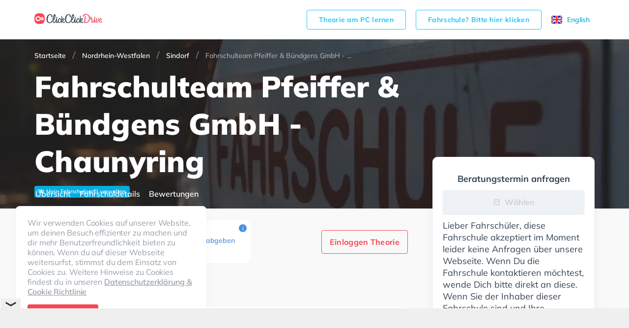

--- FILE ---
content_type: text/html; charset=utf-8
request_url: https://www.clickclickdrive.de/school/fahrschule-fahrschulteam-pfeiffer-und-buendgens-gmbh-1
body_size: 64600
content:
<!DOCTYPE html><html lang="de-DE" prefix="og: http://ogp.me/ns#"><head><meta charSet="utf-8"/><meta name="viewport" content="initial-scale=1.0, width=device-width"/><style>@font-face {
  font-family: 'Muli';
  font-display: swap;
  src: url('/assets/fonts/Mulish-variable.woff2') format('woff2 supports variations'),
    url('/assets/fonts/Mulish-variable.woff2') format('woff2-variations');
  font-weight: 400 900;
}
</style><title>Fahrschulteam Pfeiffer &amp; Bündgens GmbH - Chaunyring - Sindorf - ClickClickDrive</title><meta name="description" content="Die professionelle und freundliche Fahrschulteam Pfeiffer &amp; Bündgens GmbH - Chaunyring bietet herausragenden Fahrunterricht und einen sehr bewährten Service in Bergheim. Du wirst lernen, mit einem Audi, Mercedes, Porsche, VW, KTM, Kawasaki, Peugeot, Man, Mercedes und Neoplan zu fahren. Achte darauf, dich zu konzentrieren, da reichlich Leute und geparkte Autos rund um die nahegelegenen Wohnstraßen gehen, fahren und stehen. Die Fahrschule bietet Exzellente Bedingungen um deine Klasse A1, Klasse B, Klasse A, Klasse BE, Klasse B96, Klasse AM, Klasse BF17, Klasse A2, Klasse C1, Klasse C1E, Klasse C, Klasse CE, Klasse D1, Klasse DE1, Klasse D, Klasse DE, Klasse L, Klasse T und Mofa - Prüfbescheinigung zu erhalten. In der Fahrschulteam Pfeiffer &amp; Bündgens GmbH - Chaunyring Sie können einen Termin online anfragen."/><meta name="robots" content="index,follow"/><link rel="canonical" href="https://www.clickclickdrive.de/school/fahrschule-fahrschulteam-pfeiffer-und-buendgens-gmbh-1"/><script async="" src="https://cdn.fuseplatform.net/publift/tags/2/4104/fuse.js"></script><meta name="next-head-count" content="8"/><meta charSet="utf-8"/><link rel="icon" href="/assets/images/favicon-small.png" sizes="32x32"/><link rel="icon" href="/assets/images/favicon.png" sizes="256x256"/><link rel="apple-touch-icon-precomposed" href="/assets/images/favicon.png"/><meta name="msapplication-TileImage" content="/assets/images/favicon.png"/><link rel="preconnect" href="https://www.googletagmanager.com" crossorigin="anonymous"/><style data-styled="jpZzAD ifooaE bdEzQT cnWphM Ztenj imakHC ghzlTG gocREj jTGRVS kuxbsl eqDsix dXCOaV JVXrg boqBPg fLvEOH iZUFKh hzHIgG eXjevv bDjwMP grNVgr iFYoAx waksV jbtofY dfKZwC eTBsLQ iOreYE iDYOce fdLpjz knutXG dVyoRP hKoPbU lhGPW esSEwi hcszxX ioAPUb fAOYpe cfzfwe iVyFrW dXfCGy fVaANL gjIzmU jHbROe dbFucR jaIApj ETYdo HuwfX hlMmSB elhaJr hroGmW iXJmJp gXhHfo gjDfgN gubpZe hRnPoZ cnziAs cltVhI bIcOTY emDXmM jxXghw jvpsGR jBwuYw lavsqI hgrRkc iiscuo hZNJAo iqyEkk ehZMfS gmNzgP bjGQZi clLYMT dMpfhM bSRiMH jZMTSG cCQWVc dJIIHs jpXShZ gchkIC eswlrl AjeIC kKIUGm hEcwYi bTzbC jBbpUI ccLxDI FiXKw cKUyDx cTVSCD kJLUIw cuIexj jlKhbw cBQWRa kVgdNs ihPqTt ixddIO CkrAb jhfukv fpqWfh iEqWJL dPMuSh hQzJWh llULum hLEYQn eCPJxI dqhfyW kqFkmt kwXyIN bQOXnc RVXMy eBnytF gVbrTu hrlldX cClhQO gDWaGH gzSLss jUgFlv GDqlW jvVjpm dBwXbl curaQO hepNUQ gXZXqq kzMWtz fIUKkc kQhNzJ hmVxgm dyvCfn jCTRtL fuxvET iSfhrG brpwhN deCBUD eKEFKr wasdZ jVSVjX beEXgh cbNzGO gyEOob bRyMUV dtaSXl UakLJ bpYanR cNMmcl cDPTeo cYdNXI hjSDbS gKIUUc cOUXzL kKVNub kVQVdg dHDKfx gxyJlq cjZFjh djdfih dDNisR gIEodw gBEsix bMeGIE cvaudI bDgHIW bAhhVP cElzIB eTvuEF cHRWPu fXuiKj bGYtvx eGyZCp fmFVRH WVcBo" data-styled-version="4.4.1">
/* sc-component-id: LocaleSwitcher__Container-sc-8gvvgr-0 */
.ghzlTG{height:18px;display:-webkit-box;display:-webkit-flex;display:-ms-flexbox;display:flex;}
/* sc-component-id: LocaleSwitcher__Locale-sc-8gvvgr-1 */
.gocREj{cursor:pointer;font-size:14px;display:-webkit-box;display:-webkit-flex;display:-ms-flexbox;display:flex;-webkit-align-items:center;-webkit-box-align:center;-ms-flex-align:center;align-items:center;}
/* sc-component-id: LocaleSwitcher__Text-sc-8gvvgr-2 */
.jTGRVS{display:none;} @media (min-width:64em){.jTGRVS{display:inline-block;margin-right:10px;}}
/* sc-component-id: ButtonView-sc-1k66gea-0 */
.bGYtvx{padding:14px 24px;border-radius:4px;font-size:16px;font-weight:700;line-height:1.1429;-webkit-letter-spacing:0.3px;-moz-letter-spacing:0.3px;-ms-letter-spacing:0.3px;letter-spacing:0.3px;text-align:center;display:inline-block;color:#fff;background-color:#f74656;border:1px solid #f74656;white-space:nowrap;outline:none;cursor:pointer;} .bGYtvx:hover{color:#fff;background-color:#f74656;border-color:#f74656;}
/* sc-component-id: Grid__Container-sc-vuwnsl-1 */
.ifooaE{max-width:1170px;width:100%;margin:0 auto;padding:0 25px;} .ifooaE:before,.ifooaE:after{content:' ';display:table;} .ifooaE:after{clear:both;} @media (min-width:64em){.ifooaE{padding:0 15px;}}
/* sc-component-id: HeaderView__Wrapper-sc-jwhanz-0 */
.jpZzAD{z-index:5;width:100%;background-color:#fff;} @media (min-width:64em){.jpZzAD{padding-top:8px;padding-bottom:8px;}}
/* sc-component-id: HeaderView__Topbar-sc-jwhanz-1 */
.bdEzQT{position:relative;display:-webkit-box;display:-webkit-flex;display:-ms-flexbox;display:flex;-webkit-align-items:center;-webkit-box-align:center;-ms-flex-align:center;align-items:center;-webkit-box-pack:justify;-webkit-justify-content:space-between;-ms-flex-pack:justify;justify-content:space-between;min-height:64px;}
/* sc-component-id: HeaderView__Logo-sc-jwhanz-2 */
.cnWphM{width:138px;height:32px;}
/* sc-component-id: HeaderView__LinksWrapper-sc-jwhanz-3 */
.Ztenj{display:-webkit-box;display:-webkit-flex;display:-ms-flexbox;display:flex;-webkit-align-items:center;-webkit-box-align:center;-ms-flex-align:center;align-items:center;-webkit-box-pack:justify;-webkit-justify-content:space-between;-ms-flex-pack:justify;justify-content:space-between;}
/* sc-component-id: HeaderView__SchoolOwnerLink-sc-jwhanz-4 */
.imakHC{padding:11px 24px;border-radius:4px;font-size:14px;font-weight:700;line-height:1.1429;-webkit-letter-spacing:0.3px;-moz-letter-spacing:0.3px;-ms-letter-spacing:0.3px;letter-spacing:0.3px;text-align:center;display:inline-block;color:#23c4f8;background-color:transparent;border:1px solid #23c4f8;white-space:nowrap;outline:none;cursor:pointer;display:none;margin-right:20px;} .imakHC:hover{color:#23c4f8;background-color:transparent;border-color:#23c4f8;} @media (min-width:64em){.imakHC{display:inline-block;}}
/* sc-component-id: Countries__Wrapper-sc-rx5qbx-0 */
.dXCOaV{grid-area:countries;display:-webkit-box;display:-webkit-flex;display:-ms-flexbox;display:flex;-webkit-flex-direction:column;-ms-flex-direction:column;flex-direction:column;}
/* sc-component-id: Countries__Country-sc-rx5qbx-1 */
.JVXrg{display:-webkit-box;display:-webkit-flex;display:-ms-flexbox;display:flex;-webkit-align-items:center;-webkit-box-align:center;-ms-flex-align:center;align-items:center;font-size:18px;font-weight:normal;font-style:normal;font-stretch:normal;-webkit-letter-spacing:-0.2px;-moz-letter-spacing:-0.2px;-ms-letter-spacing:-0.2px;letter-spacing:-0.2px;color:#68727f;} .JVXrg + .Countries__Country-sc-rx5qbx-1{margin-top:16px;}
/* sc-component-id: Countries__Icon-sc-rx5qbx-2 */
.boqBPg{display:-webkit-box;display:-webkit-flex;display:-ms-flexbox;display:flex;margin-right:16px;}
/* sc-component-id: Socials__Wrapper-sc-lyyt6f-0 */
.fLvEOH{display:-webkit-box;display:-webkit-flex;display:-ms-flexbox;display:flex;-webkit-align-items:center;-webkit-box-align:center;-ms-flex-align:center;align-items:center;grid-area:social;}
/* sc-component-id: Socials__Link-sc-lyyt6f-1 */
.iZUFKh + .Socials__Link-sc-lyyt6f-1{margin-left:12px;}
/* sc-component-id: Copyright__Wrapper-sc-nq9buo-0 */
.hzHIgG{grid-area:copyright;display:-webkit-box;display:-webkit-flex;display:-ms-flexbox;display:flex;-webkit-flex-direction:column;-ms-flex-direction:column;flex-direction:column;}
/* sc-component-id: Copyright__CopyrightText-sc-nq9buo-1 */
.eXjevv{font-size:14px;line-height:1.29;-webkit-letter-spacing:-0.2px;-moz-letter-spacing:-0.2px;-ms-letter-spacing:-0.2px;letter-spacing:-0.2px;color:#68727f;margin:0 0 4px;}
/* sc-component-id: Copyright__ExplanationText-sc-nq9buo-2 */
.bDjwMP{font-size:10px;line-height:10px;-webkit-letter-spacing:-0.2px;-moz-letter-spacing:-0.2px;-ms-letter-spacing:-0.2px;letter-spacing:-0.2px;color:#9aa1a9;} .bDjwMP:before{content:'*';}
/* sc-component-id: FirstSection__Wrapper-sc-iznanm-0 */
.iFYoAx{display:-webkit-box;display:-webkit-flex;display:-ms-flexbox;display:flex;-webkit-flex-direction:column;-ms-flex-direction:column;flex-direction:column;grid-area:first;}
/* sc-component-id: FirstSection__FooterLink-sc-iznanm-1 */
.jbtofY{font-size:18px;font-weight:normal;font-style:normal;font-stretch:normal;line-height:1;-webkit-letter-spacing:-0.2px;-moz-letter-spacing:-0.2px;-ms-letter-spacing:-0.2px;letter-spacing:-0.2px;color:#68727f;cursor:pointer;padding:6px 0;}
/* sc-component-id: FirstSection__TopLinks-sc-iznanm-2 */
.waksV{display:-webkit-box;display:-webkit-flex;display:-ms-flexbox;display:flex;-webkit-flex-direction:column;-ms-flex-direction:column;flex-direction:column;margin-bottom:70px;}
/* sc-component-id: SecondSection__Wrapper-sc-17n4itj-0 */
.dfKZwC{grid-area:second;display:-webkit-box;display:-webkit-flex;display:-ms-flexbox;display:flex;-webkit-flex-direction:column;-ms-flex-direction:column;flex-direction:column;}
/* sc-component-id: SecondSection__FooterLink-sc-17n4itj-1 */
.eTBsLQ{font-size:18px;font-weight:normal;font-style:normal;font-stretch:normal;line-height:1;-webkit-letter-spacing:-0.2px;-moz-letter-spacing:-0.2px;-ms-letter-spacing:-0.2px;letter-spacing:-0.2px;color:#68727f;cursor:pointer;padding:6px 0;font-size:14px;}
/* sc-component-id: ThirdSection__Wrapper-sc-1ckzzyc-0 */
.iDYOce{grid-area:third;display:-webkit-box;display:-webkit-flex;display:-ms-flexbox;display:flex;-webkit-flex-direction:column;-ms-flex-direction:column;flex-direction:column;padding-bottom:32px;} @media (min-width:64em){.iDYOce{padding:0;}}
/* sc-component-id: ThirdSection__ResourceLink-sc-1ckzzyc-1 */
.knutXG{padding:6px 0;font-size:18px;line-height:1;-webkit-letter-spacing:-0.2px;-moz-letter-spacing:-0.2px;-ms-letter-spacing:-0.2px;letter-spacing:-0.2px;color:#68727f;cursor:pointer;}
/* sc-component-id: ThirdSection__ExternalLink-sc-1ckzzyc-2 */
.fdLpjz{padding:6px 0;font-size:18px;line-height:1;-webkit-letter-spacing:-0.2px;-moz-letter-spacing:-0.2px;-ms-letter-spacing:-0.2px;letter-spacing:-0.2px;color:#68727f;cursor:pointer;}
/* sc-component-id: DownloadApp__Wrapper-sc-yzzibv-0 */
.dVyoRP{display:-webkit-box;display:-webkit-flex;display:-ms-flexbox;display:flex;}
/* sc-component-id: DownloadApp__Link-sc-yzzibv-1 */
.hKoPbU + .DownloadApp__Link-sc-yzzibv-1{margin-left:16px;}
/* sc-component-id: Footer__Wrapper-sc-18j0nhi-0 */
.kuxbsl{background-color:#fff;padding:24px 0;} @media (min-width:64em){.kuxbsl{padding:64px 0 68px;}}
/* sc-component-id: Footer__Grid-sc-18j0nhi-1 */
.eqDsix{display:grid;grid-template-columns:1fr;grid-template-areas:'countries' 'social' 'dsgvo' 'secondColumnWrapper' 'thirdColumnWrapper' 'copyright';grid-gap:24px 0;} @media (min-width:64em){.eqDsix{grid-template-columns:1fr 16% auto 7% auto;grid-template-rows:auto 1fr repeat(3,auto);grid-template-areas:"countries . secondColumnWrapper . thirdColumnWrapper" ". . secondColumnWrapper . thirdColumnWrapper" "social . secondColumnWrapper . thirdColumnWrapper" "dsgvo . secondColumnWrapper . thirdColumnWrapper" "copyright . secondColumnWrapper . thirdColumnWrapper";grid-gap:32px 0;}}
/* sc-component-id: Footer__SecondColumnWrapper-sc-18j0nhi-2 */
.grNVgr{display:-webkit-box;display:-webkit-flex;display:-ms-flexbox;display:flex;-webkit-flex-direction:column;-ms-flex-direction:column;flex-direction:column;grid-area:secondColumnWrapper;}
/* sc-component-id: Footer__ThirdColumnWrapper-sc-18j0nhi-3 */
.iOreYE{display:-webkit-box;display:-webkit-flex;display:-ms-flexbox;display:flex;-webkit-flex-direction:column;-ms-flex-direction:column;flex-direction:column;-webkit-box-pack:justify;-webkit-justify-content:space-between;-ms-flex-pack:justify;justify-content:space-between;grid-area:thirdColumnWrapper;}
/* sc-component-id: Footer__Dsgvo-sc-18j0nhi-4 */
.lhGPW{grid-area:dsgvo;}
/* sc-component-id: ui__ContentContainer-sc-1odlqrv-0 */
.iXJmJp{width:100%;max-width:760px;} @media (min-width:64em){.iXJmJp{width:760px;}}
/* sc-component-id: ui__Link-sc-1odlqrv-2 */
.kJLUIw{font-size:14px;line-height:1;-webkit-letter-spacing:-0.1px;-moz-letter-spacing:-0.1px;-ms-letter-spacing:-0.1px;letter-spacing:-0.1px;color:#4a90e2;}
/* sc-component-id: ui__Section-sc-1odlqrv-3 */
.ccLxDI{display:-webkit-box;display:-webkit-flex;display:-ms-flexbox;display:flex;-webkit-flex-direction:column;-ms-flex-direction:column;flex-direction:column;padding-top:24px;} @media (min-width:64em){.ccLxDI{padding-top:48px;}}
/* sc-component-id: ui__SectionTitle-sc-1odlqrv-5 */
.FiXKw{font-size:24px;font-weight:800;line-height:1;-webkit-letter-spacing:0.2px;-moz-letter-spacing:0.2px;-ms-letter-spacing:0.2px;letter-spacing:0.2px;color:#354354;margin:0 0 12px;} @media (min-width:64em){.FiXKw{margin:0 0 16px;}}
/* sc-component-id: DesktopLayout__Wrapper-sc-e98ylf-0 */
.eGyZCp{margin-top:-105px;z-index:3;display:block;-webkit-flex:1 1 305px;-ms-flex:1 1 305px;flex:1 1 305px;max-width:330px;margin-left:5px;}
/* sc-component-id: DesktopLayout__Sticky-sc-e98ylf-1 */
.fmFVRH{position:-webkit-sticky;position:sticky;top:35px;display:-webkit-box;display:-webkit-flex;display:-ms-flexbox;display:flex;-webkit-flex-direction:column;-ms-flex-direction:column;flex-direction:column;gap:12px;}
/* sc-component-id: DesktopLayout__Card-sc-e98ylf-2 */
.WVcBo{padding:20px 20px;border:solid 1px #f4f7f9;box-shadow:0 10px 25px 0 rgba(0,0,0,0.05);border-radius:10px;background-color:#fff;}
/* sc-component-id: RequestBookingButtonView__ConsultationIcon-sc-1xjhp7x-0 */
.kKIUGm{display:-webkit-inline-box;display:-webkit-inline-flex;display:-ms-inline-flexbox;display:inline-flex;fill:#ccd0d4;}
/* sc-component-id: RequestBookingButtonView__RequestConsultationLabel-sc-1xjhp7x-1 */
.hEcwYi{display:inline-block;margin-left:8px;}
/* sc-component-id: RequestBookingButtonView__RequestButton-sc-1xjhp7x-2 */
.AjeIC{display:-webkit-box;display:-webkit-flex;display:-ms-flexbox;display:flex;-webkit-box-pack:center;-webkit-justify-content:center;-ms-flex-pack:center;justify-content:center;-webkit-align-items:center;-webkit-box-align:center;-ms-flex-align:center;align-items:center;width:100%;height:48px;border-radius:4px;box-shadow:0 1px 2px 0 rgba(0,0,0,0.12);background-color:#f74656;font-size:16px;font-weight:bold;line-height:1.5;color:#ffffff;margin:12px 0;} .AjeIC:disabled{color:#ccd0d4;background-color:#eef1f6;cursor:auto;}
/* sc-component-id: DisabledBookingMessage__Message-sc-1t4tu0n-0 */
.bTzbC{font-size:18px;line-height:24px;color:#354354;}
/* sc-component-id: DisabledBookingMessage__Title-sc-1t4tu0n-2 */
.eswlrl{font-size:18px;display:block;font-weight:bold;text-align:center;color:#354354;margin-top:12px;}
/* sc-component-id: Navigation__NavLink-sc-1g5w06v-0 */
.cnziAs{font-size:16px;font-weight:600;color:#ffffff;display:inline-block;text-align:center;height:100%;padding:5px 2px 0;cursor:pointer;} .cnziAs:hover{color:#f74656;} .cnziAs:first-child{margin-left:25px;} .cnziAs:last-child{margin-right:25px;} @media (min-width:64em){.cnziAs:first-child,.cnziAs:last-child{margin:0;}} .cnziAs + .Navigation__NavLink-sc-1g5w06v-0{margin-left:14px;}
/* sc-component-id: Navigation__Content-sc-1g5w06v-1 */
.hRnPoZ{display:-webkit-box;display:-webkit-flex;display:-ms-flexbox;display:flex;-webkit-box-pack:justify;-webkit-justify-content:space-between;-ms-flex-pack:justify;justify-content:space-between;height:100%;overflow-x:auto;white-space:nowrap;margin-right:calc(-50vw + 50%);margin-left:calc(-50vw + 50%);border-bottom:none;} @media (min-width:64em){.hRnPoZ{white-space:normal;overflow-x:visible;margin:0;padding-top:15px;}}
/* sc-component-id: Navigation__StickyLayout-sc-1g5w06v-2 */
.gjDfgN{margin-top:-34px;display:-webkit-box;display:-webkit-flex;display:-ms-flexbox;display:flex;-webkit-align-items:center;-webkit-box-align:center;-ms-flex-align:center;align-items:center;border-bottom:none;} .gjDfgN .sticky-inner-wrapper{width:100%;height:34px;} @media (min-width:64em){.gjDfgN .sticky-inner-wrapper{height:60px;}} .gjDfgN.active{border-bottom:none;} .gjDfgN.active .sticky-inner-wrapper{background:#fff;width:100vw !important;left:0;z-index:2;box-shadow:0 10px 25px 0 rgba(0,0,0,0.05);} .gjDfgN.active .Navigation__Content-sc-1g5w06v-1{border-bottom:none;} .gjDfgN.active .Navigation__NavLink-sc-1g5w06v-0{color:#354354;} .gjDfgN.active .Navigation__NavLink-sc-1g5w06v-0.react-tabs__tab--selected{border-bottom:2px solid #f74656;color:#f74656;} @media (min-width:64em){.gjDfgN{margin-top:-60px;}}
/* sc-component-id: Navigation__Container-sc-1g5w06v-3 */
.gubpZe{max-width:1170px;width:100%;margin:0 auto;padding:0;height:100%;} .gubpZe:before,.gubpZe:after{content:' ';display:table;} .gubpZe:after{clear:both;} @media (min-width:64em){.gubpZe{padding:0;}}
/* sc-component-id: RatingView__Wrapper-sc-gt7if7-0 */
.iqyEkk{display:-webkit-box;display:-webkit-flex;display:-ms-flexbox;display:flex;-webkit-align-items:center;-webkit-box-align:center;-ms-flex-align:center;align-items:center;} .iqyEkk > span > * + *{margin-left:4px;}
/* sc-component-id: RatingView__Icon-sc-gt7if7-1 */
.ehZMfS{width:17px;height:16px;}
/* sc-component-id: HintView__HintIcon-sc-1s4d5y7-0 */
.jZMTSG{display:-webkit-box;display:-webkit-flex;display:-ms-flexbox;display:flex;-webkit-box-pack:center;-webkit-justify-content:center;-ms-flex-pack:center;justify-content:center;-webkit-align-items:center;-webkit-box-align:center;-ms-flex-align:center;align-items:center;width:16px;height:16px;border-radius:50%;background-color:#4a90e2;color:#fff;font-size:12px;cursor:default;-webkit-user-select:none;-moz-user-select:none;-ms-user-select:none;user-select:none;}
/* sc-component-id: HintView__Hint-sc-1s4d5y7-2 */
.bSRiMH .react-tooltip-lite{width:280px;background:#fff;border-radius:10px;box-shadow:0 1px 3px 1px rgba(0,0,0,0.05);font-size:12px;color:#68727f;} .bSRiMH .react-tooltip-lite-arrow{border-color:#fff;}
/* sc-component-id: RatingProviderView__ProviderLayout-sc-1j95gng-0 */
.bMeGIE{display:-webkit-box;display:-webkit-flex;display:-ms-flexbox;display:flex;-webkit-flex-direction:column;-ms-flex-direction:column;flex-direction:column;-webkit-align-items:center;-webkit-box-align:center;-ms-flex-align:center;align-items:center;margin-bottom:0;margin-left:14px;} .bMeGIE:first-of-type{margin-left:0;}
/* sc-component-id: RatingProviderView__ProviderRatingValue-sc-1j95gng-1 */
.cvaudI{display:inline-block;margin-bottom:9px;font-size:18px;font-weight:800;color:#354354;line-height:1.22;}
/* sc-component-id: RatingProviderView__ProviderIcon-sc-1j95gng-2 */
.bDgHIW{display:-webkit-box;display:-webkit-flex;display:-ms-flexbox;display:flex;}
/* sc-component-id: RatingSummaryView__Layout-sc-2hfv2-0 */
.jxXghw{border-radius:12px;box-shadow:0 1px 1px 0 rgba(0,0,0,0.05);background-color:#ffffff;display:-webkit-box;display:-webkit-flex;display:-ms-flexbox;display:flex;padding:24px 34px 22px 24px;max-width:440px;position:relative;padding-left:30px;} @media (min-width:64em){.jxXghw{padding:18px 32px 22px;margin-bottom:0;}}
/* sc-component-id: RatingSummaryView__TotalRating-sc-2hfv2-1 */
.jvpsGR{display:-webkit-box;display:-webkit-flex;display:-ms-flexbox;display:flex;-webkit-flex-direction:column;-ms-flex-direction:column;flex-direction:column;-webkit-align-items:center;-webkit-box-align:center;-ms-flex-align:center;align-items:center;}
/* sc-component-id: RatingSummaryView__RatingValue-sc-2hfv2-2 */
.jBwuYw{display:inline-block;margin-bottom:2px;line-height:1;font-size:32px;font-weight:800;color:#354354;}
/* sc-component-id: RatingSummaryView__MaxRatingValue-sc-2hfv2-3 */
.lavsqI{font-size:12px;font-weight:600;line-height:1.2;color:#9aa1a9;}
/* sc-component-id: RatingSummaryView__Content-sc-2hfv2-4 */
.hgrRkc{display:-webkit-box;display:-webkit-flex;display:-ms-flexbox;display:flex;-webkit-flex-flow:row wrap;-ms-flex-flow:row wrap;flex-flow:row wrap;-webkit-box-pack:end;-webkit-justify-content:flex-end;-ms-flex-pack:end;justify-content:flex-end;-webkit-flex:1;-ms-flex:1;flex:1;margin-left:24px;padding-top:5px;}
/* sc-component-id: RatingSummaryView__RatingRow-sc-2hfv2-6 */
.iiscuo{display:-webkit-box;display:-webkit-flex;display:-ms-flexbox;display:flex;-webkit-align-items:center;-webkit-box-align:center;-ms-flex-align:center;align-items:center;margin-bottom:8px;}
/* sc-component-id: RatingSummaryView__ReviewsCount-sc-2hfv2-7 */
.gmNzgP{font-size:14px;line-height:1.25;color:#68727f;}
/* sc-component-id: RatingSummaryView__WriteReviewLink-sc-2hfv2-8 */
.bjGQZi{font-size:14px;line-height:1;-webkit-letter-spacing:-0.1px;-moz-letter-spacing:-0.1px;-ms-letter-spacing:-0.1px;letter-spacing:-0.1px;color:#4a90e2;display:-webkit-inline-box;display:-webkit-inline-flex;display:-ms-inline-flexbox;display:inline-flex;-webkit-align-items:center;-webkit-box-align:center;-ms-flex-align:center;align-items:center;margin-bottom:8px;margin-left:5.45%;}
/* sc-component-id: RatingSummaryView__Rating-sc-2hfv2-9 */
.hZNJAo{margin-right:8px;}
/* sc-component-id: RatingSummaryView__SummaryHint-sc-2hfv2-10 */
.clLYMT{position:absolute;top:8px;right:8px;}
/* sc-component-id: ExpandedRatingSummaryView__Layout-sc-1yh1o2p-0 */
.kKVNub{border-radius:12px;box-shadow:0 1px 1px 0 rgba(0,0,0,0.05);background-color:#ffffff;display:-webkit-box;display:-webkit-flex;display:-ms-flexbox;display:flex;padding:24px 34px 22px 24px;max-width:440px;position:relative;padding-left:30px;-webkit-align-items:center;-webkit-box-align:center;-ms-flex-align:center;align-items:center;} @media (min-width:64em){.kKVNub{padding:18px 32px 22px;margin-bottom:0;}}
/* sc-component-id: ExpandedRatingSummaryView__TotalRating-sc-1yh1o2p-1 */
.kVQVdg{display:-webkit-box;display:-webkit-flex;display:-ms-flexbox;display:flex;-webkit-flex-direction:column;-ms-flex-direction:column;flex-direction:column;-webkit-align-items:center;-webkit-box-align:center;-ms-flex-align:center;align-items:center;}
/* sc-component-id: ExpandedRatingSummaryView__RatingValue-sc-1yh1o2p-2 */
.dHDKfx{display:inline-block;margin-bottom:2px;line-height:1;font-size:32px;font-weight:800;color:#354354;}
/* sc-component-id: ExpandedRatingSummaryView__MaxRatingValue-sc-1yh1o2p-3 */
.gxyJlq{font-size:12px;font-weight:600;line-height:1.2;color:#9aa1a9;}
/* sc-component-id: ExpandedRatingSummaryView__RatingStarsBlock-sc-1yh1o2p-4 */
.cjZFjh{position:relative;display:-webkit-box;display:-webkit-flex;display:-ms-flexbox;display:flex;-webkit-flex-flow:row wrap;-ms-flex-flow:row wrap;flex-flow:row wrap;-webkit-box-pack:end;-webkit-justify-content:flex-end;-ms-flex-pack:end;justify-content:flex-end;-webkit-flex:1 0 180px;-ms-flex:1 0 180px;flex:1 0 180px;margin-left:24px;padding-top:5px;} .cjZFjh:after{display:none;position:absolute;right:0;top:0;width:1px;height:48px;background-color:#eeeeee;content:'';} @media (min-width:48em){.cjZFjh{padding-right:24px;}.cjZFjh:after{display:block;}}
/* sc-component-id: ExpandedRatingSummaryView__ReviewsCount-sc-1yh1o2p-6 */
.dDNisR{display:inline-block;margin-left:8px;font-size:14px;line-height:1.25;color:#68727f;}
/* sc-component-id: ExpandedRatingSummaryView__Rating-sc-1yh1o2p-7 */
.djdfih{margin-bottom:4px;}
/* sc-component-id: ExpandedRatingSummaryView__SummaryHint-sc-1yh1o2p-8 */
.eTvuEF{position:absolute;top:8px;right:8px;}
/* sc-component-id: ExpandedRatingSummaryView__ProvidersRow-sc-1yh1o2p-10 */
.gBEsix{display:-webkit-box;display:-webkit-flex;display:-ms-flexbox;display:flex;-webkit-align-items:center;-webkit-box-align:center;-ms-flex-align:center;align-items:center;-webkit-align-items:flex-start;-webkit-box-align:flex-start;-ms-flex-align:flex-start;align-items:flex-start;margin-bottom:10px;} @media (min-width:48em){.gBEsix{margin-bottom:0;}}
/* sc-component-id: ExpandedRatingSummaryView__RatingProvidersHintView-sc-1yh1o2p-11 */
.cElzIB{display:block;} @media (min-width:48em){.cElzIB{display:none;}}
/* sc-component-id: ExpandedRatingSummaryView__RatingProvidersExpandedView-sc-1yh1o2p-12 */
.gIEodw{display:none;margin-left:24px;-webkit-align-items:center;-webkit-box-align:center;-ms-flex-align:center;align-items:center;} @media (min-width:48em){.gIEodw{display:-webkit-box;display:-webkit-flex;display:-ms-flexbox;display:flex;}}
/* sc-component-id: ExpandedRatingSummaryView__RatingDisclaimer-sc-1yh1o2p-13 */
.bAhhVP{margin-bottom:0;margin-left:32px;font-size:12px;line-height:1.17;color:#9aa1a9;}
/* sc-component-id: BadgeListView__BadgeListLayout-sc-1gi8upj-0 */
.cuIexj{display:-webkit-box;display:-webkit-flex;display:-ms-flexbox;display:flex;-webkit-flex-wrap:wrap;-ms-flex-wrap:wrap;flex-wrap:wrap;margin-bottom:-8px;}
/* sc-component-id: BadgeListView__Badge-sc-1gi8upj-1 */
.jlKhbw{min-height:36px;padding:8px 10px 8px 12px;border-radius:8px;box-shadow:0 1px 0 0 rgba(0,0,0,0.05);background-color:#ffffff;font-size:14px;line-height:1.43;-webkit-letter-spacing:-0.2px;-moz-letter-spacing:-0.2px;-ms-letter-spacing:-0.2px;letter-spacing:-0.2px;color:#354354;margin-bottom:8px;} .jlKhbw:not(:last-child){margin-right:8px;}
/* sc-component-id: BadgeListView__IconBadge-sc-1gi8upj-2 */
.cBQWRa{min-height:36px;padding:8px 10px 8px 12px;border-radius:8px;box-shadow:0 1px 0 0 rgba(0,0,0,0.05);background-color:#ffffff;font-size:14px;line-height:1.43;-webkit-letter-spacing:-0.2px;-moz-letter-spacing:-0.2px;-ms-letter-spacing:-0.2px;letter-spacing:-0.2px;color:#354354;margin-bottom:8px;display:-webkit-box;display:-webkit-flex;display:-ms-flexbox;display:flex;-webkit-box-pack:center;-webkit-justify-content:center;-ms-flex-pack:center;justify-content:center;-webkit-align-items:center;-webkit-box-align:center;-ms-flex-align:center;align-items:center;width:52px;min-height:auto;padding-left:0;padding-right:0;height:36px;} .cBQWRa:not(:last-child){margin-right:8px;}
/* sc-component-id: BadgeListView__Icon-sc-1gi8upj-3 */
.kVgdNs{display:-webkit-box;display:-webkit-flex;display:-ms-flexbox;display:flex;-webkit-align-items:center;-webkit-box-align:center;-ms-flex-align:center;align-items:center;}
/* sc-component-id: ExpandedBadgesView__Description-sc-7ztx9c-0 */
.jVSVjX{font-size:16px;-webkit-letter-spacing:0.2px;-moz-letter-spacing:0.2px;-ms-letter-spacing:0.2px;letter-spacing:0.2px;margin-top:8px;color:#354354;}
/* sc-component-id: ExpandedBadgesView__BadgeGroup-sc-7ztx9c-1 */
.wasdZ{display:-webkit-box;display:-webkit-flex;display:-ms-flexbox;display:flex;-webkit-flex-direction:column;-ms-flex-direction:column;flex-direction:column;} .wasdZ + .ExpandedBadgesView__BadgeGroup-sc-7ztx9c-1{margin-top:24px;}
/* sc-component-id: AreYouOwner__NoteWrapper-sc-1lx6h2r-0 */
.cKUyDx{border-radius:12px;box-shadow:0 1px 1px 0 rgba(0,0,0,0.05);background-color:#ffffff;margin-bottom:16px;}
/* sc-component-id: AreYouOwner__Note-sc-1lx6h2r-1 */
.cTVSCD{padding:12px 24px 14px 24px;font-size:14px;line-height:17px;-webkit-letter-spacing:0.1px;-moz-letter-spacing:0.1px;-ms-letter-spacing:0.1px;letter-spacing:0.1px;color:#354354;}
/* sc-component-id: Telephone__Layout-sc-72s7lr-0 */
.fpqWfh{position:relative;display:-webkit-box;display:-webkit-flex;display:-ms-flexbox;display:flex;height:34px;border-radius:5px;box-shadow:0 1px 1px 0 rgba(0,0,0,0.05);background-color:#ffffff;}
/* sc-component-id: Telephone__ShowPhone-sc-72s7lr-1 */
.iEqWJL{position:relative;top:0;bottom:0;right:0;left:0;z-index:1;display:-webkit-box;display:-webkit-flex;display:-ms-flexbox;display:flex;-webkit-align-items:center;-webkit-box-align:center;-ms-flex-align:center;align-items:center;padding:0 10px 0 60px;width:-webkit-max-content;width:-moz-max-content;width:max-content;border:none;background-color:#fff;background-clip:content-box;} .iEqWJL::before{position:absolute;top:0;bottom:0;left:43px;display:block;width:17px;background-image:linear-gradient(to right,transparent,#fff);content:'';}
/* sc-component-id: Telephone__PhoneLink-sc-72s7lr-2 */
.llULum{position:absolute;top:50%;-webkit-transform:translateY(-50%);-ms-transform:translateY(-50%);transform:translateY(-50%);display:-webkit-box;display:-webkit-flex;display:-ms-flexbox;display:flex;-webkit-align-items:center;-webkit-box-align:center;-ms-flex-align:center;align-items:center;padding:0 10px;border:none;}
/* sc-component-id: Telephone__PhoneText-sc-72s7lr-3 */
.hLEYQn{display:inline-block;margin-left:12px;font-size:14px;line-height:1.21;-webkit-letter-spacing:0.1px;-moz-letter-spacing:0.1px;-ms-letter-spacing:0.1px;letter-spacing:0.1px;color:#354354;}
/* sc-component-id: Telephone__ShowText-sc-72s7lr-4 */
.dPMuSh{font-size:14px;font-weight:600;line-height:1.21;-webkit-letter-spacing:0.1px;-moz-letter-spacing:0.1px;-ms-letter-spacing:0.1px;letter-spacing:0.1px;color:#4a90e2;}.hQzJWh{font-size:10px;font-weight:600;line-height:1.21;-webkit-letter-spacing:0.1px;-moz-letter-spacing:0.1px;-ms-letter-spacing:0.1px;letter-spacing:0.1px;color:#4a90e2;}
/* sc-component-id: PhoneView__ButtonGroup-sc-b0rebj-0 */
.CkrAb{display:-webkit-box;display:-webkit-flex;display:-ms-flexbox;display:flex;-webkit-flex-direction:column;-ms-flex-direction:column;flex-direction:column;} @media (min-width:40em){.CkrAb{-webkit-flex-direction:row;-ms-flex-direction:row;flex-direction:row;}}
/* sc-component-id: PhoneView__PhoneButton-sc-b0rebj-1 */
.jhfukv{margin-bottom:8px;}
/* sc-component-id: Info__SchoolBadges-sc-16jeszu-0 */
.jBbpUI{margin-bottom:16px;}
/* sc-component-id: Info__Layout-sc-16jeszu-1 */
.cltVhI{padding:24px 0 0;display:-webkit-box;display:-webkit-flex;display:-ms-flexbox;display:flex;-webkit-flex-direction:column;-ms-flex-direction:column;flex-direction:column;}
/* sc-component-id: Info__SchoolRatingRow-sc-16jeszu-2 */
.bIcOTY{display:-webkit-box;display:-webkit-flex;display:-ms-flexbox;display:flex;width:100%;-webkit-align-items:center;-webkit-box-align:center;-ms-flex-align:center;align-items:center;margin-bottom:16px;} @media (min-width:64em){.bIcOTY{-webkit-flex-direction:row;-ms-flex-direction:row;flex-direction:row;-webkit-align-items:center;-webkit-box-align:center;-ms-flex-align:center;align-items:center;-webkit-box-pack:justify;-webkit-justify-content:space-between;-ms-flex-pack:justify;justify-content:space-between;margin-bottom:0;}}
/* sc-component-id: Info__SchoolRatingSummary-sc-16jeszu-3 */
.emDXmM{-webkit-flex:1;-ms-flex:1;flex:1;}
/* sc-component-id: Info__MediumViewport-sc-16jeszu-4 */
.cCQWVc{display:none;} @media (min-width:40em){.cCQWVc{display:block;padding-left:20px;margin-left:auto;}}
/* sc-component-id: Info__MobileToMediumViewport-sc-16jeszu-5 */
@media (min-width:40em){.ixddIO{display:none;}}
/* sc-component-id: Info__TheoryLoginLink-sc-16jeszu-8 */
.dJIIHs{padding:14px 24px;border-radius:4px;font-size:16px;font-weight:700;line-height:1.1429;-webkit-letter-spacing:0.3px;-moz-letter-spacing:0.3px;-ms-letter-spacing:0.3px;letter-spacing:0.3px;text-align:center;display:inline-block;color:#f74656;background-color:transparent;border:1px solid #f74656;white-space:nowrap;outline:none;cursor:pointer;width:100%;} .dJIIHs:hover{color:#f74656;background-color:transparent;border-color:#f74656;} @media (min-width:40em){.dJIIHs{width:-webkit-max-content;width:-moz-max-content;width:max-content;margin-left:auto;padding-left:16px;padding-right:16px;}}
/* sc-component-id: Info__DisabledBookingCard-sc-16jeszu-9 */
.jpXShZ{margin:13px 0 33px 1px;padding:20px 15px 20px 16px;border-radius:10px;box-shadow:0 10px 25px 0 rgba(0,0,0,0.05);background-color:#fff;} @media (min-width:64em){.jpXShZ{display:none;}}
/* sc-component-id: Info__SchoolBadgesAd-sc-16jeszu-10 */
.ihPqTt{display:none;} @media (min-width:40em){.ihPqTt{min-height:250px;width:100%;margin-top:16px;display:block;}}
/* sc-component-id: BreadcrumbsView__BreadcrumbsDesktopLayout-sc-1v0sq0-1 */
.iVyFrW{display:-webkit-box;display:-webkit-flex;display:-ms-flexbox;display:flex;-webkit-align-items:center;-webkit-box-align:center;-ms-flex-align:center;align-items:center;padding-bottom:16px;display:none;} @media (min-width:64em){.iVyFrW{display:-webkit-box;display:-webkit-flex;display:-ms-flexbox;display:flex;}}
/* sc-component-id: BreadcrumbsView__BreadcrumbsMobileLayout-sc-1v0sq0-2 */
.dbFucR{display:-webkit-box;display:-webkit-flex;display:-ms-flexbox;display:flex;-webkit-align-items:center;-webkit-box-align:center;-ms-flex-align:center;align-items:center;padding-bottom:16px;display:-webkit-box;display:-webkit-flex;display:-ms-flexbox;display:flex;} @media (min-width:64em){.dbFucR{display:none;}}
/* sc-component-id: BreadcrumbsView__BreadcrumbItem-sc-1v0sq0-3 */
.dXfCGy{display:-webkit-box;display:-webkit-flex;display:-ms-flexbox;display:flex;padding:0;margin-left:16px;font-size:14px;color:#b5bec6;} .dXfCGy:first-of-type{margin-left:0;}
/* sc-component-id: BreadcrumbsView__BreadcrumbLink-sc-1v0sq0-4 */
.fVaANL{display:inline-block;max-width:300px;white-space:nowrap;overflow:hidden;text-overflow:ellipsis;font-size:14px;color:#fff;}
/* sc-component-id: BreadcrumbsView__BreadcrumbText-sc-1v0sq0-5 */
.jHbROe{display:inline-block;max-width:300px;white-space:nowrap;overflow:hidden;text-overflow:ellipsis;font-size:14px;color:#b5bec6;}
/* sc-component-id: BreadcrumbsView__Divider-sc-1v0sq0-6 */
.gjIzmU{display:inline-block;width:1px;height:16px;margin-left:16px;background-color:#a5a9ad;-webkit-transform:rotate(20deg);-ms-transform:rotate(20deg);transform:rotate(20deg);}
/* sc-component-id: BreadcrumbsView__GoBackIcon-sc-1v0sq0-7 */
.jaIApj{width:10px;height:10px;margin-right:6px;} .jaIApj .go-back-path{fill:#fff;} .BreadcrumbsView__BreadcrumbLink-sc-1v0sq0-4:active .jaIApj .go-back-path,.BreadcrumbsView__BreadcrumbLink-sc-1v0sq0-4:hover .jaIApj .go-back-path{fill:#f43b57;}
/* sc-component-id: ClaimSchoolView__RegisterLink-sc-1lhq4sc-0 */
.HuwfX{display:-webkit-box;display:-webkit-flex;display:-ms-flexbox;display:flex;padding:3px 8px;width:-webkit-max-content;width:-moz-max-content;width:max-content;background-color:#07ace1;border-radius:4px;}
/* sc-component-id: ClaimSchoolView__Text-sc-1lhq4sc-1 */
.elhaJr{display:inline-block;margin-left:4px;font-size:11px;line-height:1.5;color:#fff;}
/* sc-component-id: ClaimSchoolView__Icon-sc-1lhq4sc-2 */
.hlMmSB svg{width:12px;height:10px;}
/* sc-component-id: Background__Gradient-sc-mg4ux-0 */
.fAOYpe{background:rgba(0,0,0,0.6);position:absolute;bottom:0;top:0;width:100%;}
/* sc-component-id: Background__BackgroundPicture-sc-mg4ux-1 */
.ioAPUb{position:absolute;width:100%;height:100%;top:0;object-fit:cover;object-position:center;}
/* sc-component-id: Name__Title-sc-88s79m-0 */
.ETYdo{position:relative;font-size:32px;font-weight:800;line-height:37px;-webkit-letter-spacing:0.2px;-moz-letter-spacing:0.2px;-ms-letter-spacing:0.2px;letter-spacing:0.2px;color:#ffffff;margin:0 0 12px 0;} @media (min-width:64em){.ETYdo{font-weight:900;font-size:60px;line-height:76px;-webkit-letter-spacing:0.3px;-moz-letter-spacing:0.3px;-ms-letter-spacing:0.3px;letter-spacing:0.3px;}}
/* sc-component-id: Hero__Wrapper-sc-1vgtzrn-0 */
.hcszxX{position:relative;height:272px;overflow:hidden;padding:16px 0 0;} @media (min-width:40em){.hcszxX{height:344px;padding:24px 0 0;}}
/* sc-component-id: Hero__Content-sc-1vgtzrn-1 */
.cfzfwe{width:100%;max-width:760px;position:relative;} @media (min-width:64em){.cfzfwe{width:760px;}}
/* sc-component-id: GalleryView__CarouselItem-sc-15uxyvp-0 */
.dqhfyW{width:100%;}
/* sc-component-id: GalleryView__SchoolPictureWrapper-sc-15uxyvp-1 */
.kqFkmt{height:0;padding-bottom:56.25%;overflow:hidden;position:relative;background-position:center;background-repeat:no-repeat;background-size:cover;}
/* sc-component-id: GalleryView__SchoolPicture-sc-15uxyvp-2 */
.kwXyIN{width:100%;position:absolute;height:100%;object-fit:cover;}
/* sc-component-id: GalleryView__CarouselWrapper-sc-15uxyvp-3 */
.eCPJxI{overflow:hidden;}
/* sc-component-id: Contacts__Layout-sc-1dx9oem-0 */
.gyEOob{position:absolute;top:16px;left:16px;padding:16px 16px 20px 16px;width:254px;border-radius:4px;box-shadow:0 1px 4px 0 rgba(0,0,0,0.15);background-color:#ffffff;}
/* sc-component-id: Contacts__Text-sc-1dx9oem-1 */
.bpYanR{font-size:14px;line-height:1.36;-webkit-letter-spacing:0.1px;-moz-letter-spacing:0.1px;-ms-letter-spacing:0.1px;letter-spacing:0.1px;color:#354354;}
/* sc-component-id: Contacts__Address-sc-1dx9oem-2 */
.dtaSXl{display:-webkit-box;display:-webkit-flex;display:-ms-flexbox;display:flex;}
/* sc-component-id: Contacts__PointerWrapper-sc-1dx9oem-3 */
.UakLJ{width:24px;height:24px;background:#f74656;box-shadow:0 1px 1px 0 rgba(0,0,0,0.05);border-radius:50%;margin-right:8px;}
/* sc-component-id: Contacts__SchoolLocation-sc-1dx9oem-4 */
.bRyMUV{margin-bottom:16px;}
/* sc-component-id: Contacts__SchoolPhone-sc-1dx9oem-5 */
.cNMmcl{margin-left:22px;box-shadow:none;}
/* sc-component-id: Address__AddressSection-sc-13zpyry-0 */
.beEXgh{display:-webkit-box;display:-webkit-flex;display:-ms-flexbox;display:flex;-webkit-flex-direction:column;-ms-flex-direction:column;flex-direction:column;padding-top:24px;margin-right:calc(-50vw + 50%);margin-left:calc(-50vw + 50%);} @media (min-width:64em){.beEXgh{padding-top:48px;}} @media (min-width:64em){.beEXgh{margin-left:0;margin-right:0;}} @media (min-width:64em){.beEXgh{margin:0;}}
/* sc-component-id: Address__InnerWrapper-sc-13zpyry-1 */
.cbNzGO{position:relative;height:500px;background-color:#e5e3df;}
/* sc-component-id: Reviews__ReviewsSectionTitle-sc-huvs3w-0 */
.hjSDbS{font-size:24px;font-weight:800;line-height:1;-webkit-letter-spacing:0.2px;-moz-letter-spacing:0.2px;-ms-letter-spacing:0.2px;letter-spacing:0.2px;color:#354354;margin:0 0 12px;margin-bottom:16px;font-size:32px;} @media (min-width:64em){.hjSDbS{margin:0 0 16px;}}
/* sc-component-id: Reviews__WriteReviewLink-sc-huvs3w-1 */
.gKIUUc{padding:14px 24px;border-radius:4px;font-size:16px;font-weight:700;line-height:1.1429;-webkit-letter-spacing:0.3px;-moz-letter-spacing:0.3px;-ms-letter-spacing:0.3px;letter-spacing:0.3px;text-align:center;display:inline-block;color:#f74656;background-color:transparent;border:1px solid #f74656;white-space:nowrap;outline:none;cursor:pointer;width:100%;} .gKIUUc:hover{color:#f74656;background-color:transparent;border-color:#f74656;} @media (min-width:30em){.gKIUUc{width:-webkit-max-content;width:-moz-max-content;width:max-content;}} @media (min-width:40em){.gKIUUc{margin-left:auto;padding-left:16px;padding-right:16px;}}
/* sc-component-id: Reviews__Header-sc-huvs3w-2 */
.cYdNXI{display:-webkit-box;display:-webkit-flex;display:-ms-flexbox;display:flex;-webkit-box-pack:justify;-webkit-justify-content:space-between;-ms-flex-pack:justify;justify-content:space-between;margin-bottom:12px;-webkit-flex-direction:column;-ms-flex-direction:column;flex-direction:column;} @media (min-width:30em){.cYdNXI{-webkit-flex-direction:row;-ms-flex-direction:row;flex-direction:row;}}
/* sc-component-id: Reviews__ReviewsRatingSummary-sc-huvs3w-3 */
.cOUXzL{margin-bottom:24px;max-width:100%;}
/* sc-component-id: Reviews__ReviewsList-sc-huvs3w-4 */
.cHRWPu{padding:0;margin:0;margin-bottom:24px;list-style:none;}
/* sc-component-id: Reviews__ReviewFormContainer-sc-huvs3w-5 */
.fXuiKj{display:-webkit-box;display:-webkit-flex;display:-ms-flexbox;display:flex;-webkit-box-pack:center;-webkit-justify-content:center;-ms-flex-pack:center;justify-content:center;}
/* sc-component-id: ShiftEntryView__ShiftEntryLayout-sc-vzp820-0 */
.hmVxgm{display:-webkit-box;display:-webkit-flex;display:-ms-flexbox;display:flex;-webkit-flex-direction:column;-ms-flex-direction:column;flex-direction:column;font-size:18px;line-height:1.33;-webkit-letter-spacing:0.2px;-moz-letter-spacing:0.2px;-ms-letter-spacing:0.2px;letter-spacing:0.2px;color:#354354;}
/* sc-component-id: ShiftEntryView__Time-sc-vzp820-1 */
.dyvCfn{display:inline-block;margin-bottom:2px;}
/* sc-component-id: ShiftEntryView__Caption-sc-vzp820-2 */
.jCTRtL{display:inline-block;width:100%;text-overflow:ellipsis;white-space:nowrap;overflow:hidden;font-size:14px;line-height:1.29;color:#68727f;cursor:default;}
/* sc-component-id: ShiftsView__ShiftsLayout-sc-1t4cv91-0 */
.fIUKkc{display:-webkit-box;display:-webkit-flex;display:-ms-flexbox;display:flex;-webkit-flex-wrap:wrap;-ms-flex-wrap:wrap;flex-wrap:wrap;width:100%;margin:0;margin-left:-16px;padding:0;list-style:none;}
/* sc-component-id: ShiftsView__ShiftsUnavailable-sc-1t4cv91-1 */
.fuxvET{margin-bottom:10px;font-size:18px;line-height:1.33;-webkit-letter-spacing:0.2px;-moz-letter-spacing:0.2px;-ms-letter-spacing:0.2px;letter-spacing:0.2px;color:#354354;}
/* sc-component-id: ShiftsView__Shift-sc-1t4cv91-2 */
.kQhNzJ{width:134px;margin-left:16px;margin-bottom:10px;}
/* sc-component-id: ScheduleRow__Day-sc-wffjff-0 */
.gXZXqq{display:-webkit-box;display:-webkit-flex;display:-ms-flexbox;display:flex;-webkit-flex-direction:column;-ms-flex-direction:column;flex-direction:column;margin-bottom:12px;} .gXZXqq:last-of-type{margin-bottom:0;}
/* sc-component-id: ScheduleRow__DayName-sc-wffjff-1 */
.kzMWtz{margin-bottom:4px;font-size:14px;text-transform:uppercase;line-height:19px;-webkit-letter-spacing:-0.1px;-moz-letter-spacing:-0.1px;-ms-letter-spacing:-0.1px;letter-spacing:-0.1px;color:#68727f;}
/* sc-component-id: MobileScheduleView__ScheduleGroup-sc-1os6pbj-0 */
.dBwXbl{display:-webkit-box;display:-webkit-flex;display:-ms-flexbox;display:flex;-webkit-flex-direction:column;-ms-flex-direction:column;flex-direction:column;} .dBwXbl + .MobileScheduleView__ScheduleGroup-sc-1os6pbj-0{margin-top:24px;}
/* sc-component-id: MobileScheduleView__GroupTitle-sc-1os6pbj-1 */
.hepNUQ{font-size:18px;font-weight:bold;line-height:1.33;-webkit-letter-spacing:0.2px;-moz-letter-spacing:0.2px;-ms-letter-spacing:0.2px;letter-spacing:0.2px;color:#354354;margin:0 0 4px;}
/* sc-component-id: MobileScheduleView__DaysWrapper-sc-1os6pbj-2 */
.curaQO{display:-webkit-box;display:-webkit-flex;display:-ms-flexbox;display:flex;-webkit-flex-direction:column;-ms-flex-direction:column;flex-direction:column;}
/* sc-component-id: ScheduleRow__DayTd-sc-h14c06-1 */
.eKEFKr{font-size:18px;line-height:1.33;-webkit-letter-spacing:0.2px;-moz-letter-spacing:0.2px;-ms-letter-spacing:0.2px;letter-spacing:0.2px;color:#354354;padding:0;height:32px;border-right:32px solid transparent;width:1px;padding-top:4px;color:#68727f;vertical-align:top;font-size:14px;text-transform:uppercase;white-space:nowrap;}
/* sc-component-id: DesktopScheduleView__ScheduleLayout-sc-10ithzq-0 */
.brpwhN{width:100%;}
/* sc-component-id: DesktopScheduleView__Th-sc-10ithzq-1 */
.deCBUD{font-size:18px;font-weight:bold;line-height:1.33;-webkit-letter-spacing:0.2px;-moz-letter-spacing:0.2px;-ms-letter-spacing:0.2px;letter-spacing:0.2px;color:#354354;text-align:left;padding:0;height:32px;}
/* sc-component-id: OpeningHoursView__MobileViewport-sc-18zqmbp-0 */
@media (min-width:64em){.jvVjpm{display:none;}}
/* sc-component-id: OpeningHoursView__DesktopViewport-sc-18zqmbp-1 */
.iSfhrG{display:none;} @media (min-width:64em){.iSfhrG{display:initial;}}
/* sc-component-id: Image__SchoolImage-sc-1t4fnyl-0 */
.gVbrTu{object-fit:cover;object-position:center;width:100%;height:100%;}
/* sc-component-id: SchoolCard__Wrapper-sc-1t86i33-0 */
.RVXMy{display:-webkit-box;display:-webkit-flex;display:-ms-flexbox;display:flex;-webkit-flex-direction:column;-ms-flex-direction:column;flex-direction:column;border-radius:12px;overflow:hidden;box-shadow:0 1px 1px 0 rgba(0,0,0,0.05);background:#fff;}
/* sc-component-id: SchoolCard__Content-sc-1t86i33-1 */
.hrlldX{display:-webkit-box;display:-webkit-flex;display:-ms-flexbox;display:flex;-webkit-flex-direction:column;-ms-flex-direction:column;flex-direction:column;min-height:245px;padding:12px 20px 20px;}
/* sc-component-id: SchoolCard__Title-sc-1t86i33-2 */
.cClhQO{font-size:20px;font-weight:600;color:#354354;margin-bottom:8px;}
/* sc-component-id: SchoolCard__Address-sc-1t86i33-3 */
.gDWaGH{font-size:14px;line-height:1.29;-webkit-letter-spacing:-0.13px;-moz-letter-spacing:-0.13px;-ms-letter-spacing:-0.13px;letter-spacing:-0.13px;color:#68727f;}
/* sc-component-id: SchoolCard__Footer-sc-1t86i33-4 */
.gzSLss{display:-webkit-box;display:-webkit-flex;display:-ms-flexbox;display:flex;-webkit-flex-direction:column;-ms-flex-direction:column;flex-direction:column;padding-top:12px;margin-top:auto;}
/* sc-component-id: SchoolCard__Reviews-sc-1t86i33-5 */
.jUgFlv{font-size:14px;line-height:1.29;-webkit-letter-spacing:-0.13px;-moz-letter-spacing:-0.13px;-ms-letter-spacing:-0.13px;letter-spacing:-0.13px;color:#4a90e2;margin-bottom:16px;}
/* sc-component-id: SchoolCard__CTA-sc-1t86i33-6 */
.GDqlW{display:-webkit-box;display:-webkit-flex;display:-ms-flexbox;display:flex;-webkit-align-items:center;-webkit-box-align:center;-ms-flex-align:center;align-items:center;-webkit-box-pack:center;-webkit-justify-content:center;-ms-flex-pack:center;justify-content:center;width:100%;height:34px;padding:6px 11px;border-radius:5px;box-shadow:0 1px 1px 0 rgba(0,0,0,0.05);background-color:#44c496;text-align:center;font-size:14px;font-weight:600;line-height:1;-webkit-letter-spacing:0.1px;-moz-letter-spacing:0.1px;-ms-letter-spacing:0.1px;letter-spacing:0.1px;color:#fff;}
/* sc-component-id: SchoolCard__ImgWrapper-sc-1t86i33-7 */
.eBnytF{width:100%;min-height:144px;aspect-ratio:2;overflow:hidden;}
/* sc-component-id: SchoolsNearby__List-sc-1e9vnbw-0 */
.bQOXnc{display:-webkit-box;display:-webkit-flex;display:-ms-flexbox;display:flex;-webkit-flex-direction:column;-ms-flex-direction:column;flex-direction:column;gap:16px;} @media (min-width:64em){.bQOXnc{display:grid;grid-template-columns:1fr 1fr 1fr;}}
/* sc-component-id: school__PageContainer-sc-68ityt-0 */
.hroGmW{max-width:1170px;width:100%;margin:0 auto;padding:0 25px;display:-webkit-box;display:-webkit-flex;display:-ms-flexbox;display:flex;-webkit-flex-direction:column;-ms-flex-direction:column;flex-direction:column;} .hroGmW:before,.hroGmW:after{content:' ';display:table;} .hroGmW:after{clear:both;} @media (min-width:64em){.hroGmW{padding:0 15px;}} .hroGmW:before,.hroGmW:after{display:none;content:none;} @media (min-width:64em){.hroGmW{-webkit-flex-direction:row;-ms-flex-direction:row;flex-direction:row;-webkit-box-pack:justify;-webkit-justify-content:space-between;-ms-flex-pack:justify;justify-content:space-between;margin-bottom:40px;}}
/* sc-component-id: school__PageLayout-sc-68ityt-1 */
.esSEwi{background-color:#f9f9f9;}
/* sc-component-id: school__DesktopViewport-sc-68ityt-2 */
.gXhHfo{display:none;} @media (min-width:64em){.gXhHfo{display:block;}}
/* sc-component-id: school__SchoolPromo-sc-68ityt-3 */
.cDPTeo{margin:24px 0 0;} .cDPTeo .SchoolPromo__Hero-sc-174kldv-1{margin:0 -25px 8px;} @media (min-width:640px){.cDPTeo .SchoolPromo__Hero-sc-174kldv-1{margin:0 0 12px;}}</style><noscript data-n-css=""></noscript><script defer="" nomodule="" src="/_next/static/chunks/polyfills-c67a75d1b6f99dc8.js"></script><script src="/_next/static/chunks/webpack-281d982beb38ed90.js" defer=""></script><script src="/_next/static/chunks/framework-bb5c596eafb42b22.js" defer=""></script><script src="/_next/static/chunks/main-8792140196772a8e.js" defer=""></script><script src="/_next/static/chunks/pages/_app-e509427edf04637b.js" defer=""></script><script src="/_next/static/chunks/29107295-1494f237b9e407ad.js" defer=""></script><script src="/_next/static/chunks/75fc9c18-c7bf0df5a4fee36b.js" defer=""></script><script src="/_next/static/chunks/109-28d425a9bb3ee788.js" defer=""></script><script src="/_next/static/chunks/96-3de751f0582cf983.js" defer=""></script><script src="/_next/static/chunks/66-013dd0885be72fe7.js" defer=""></script><script src="/_next/static/chunks/991-9a41e394b54d997e.js" defer=""></script><script src="/_next/static/chunks/404-ae54ea839e47bccb.js" defer=""></script><script src="/_next/static/chunks/830-28f4427286f163f0.js" defer=""></script><script src="/_next/static/chunks/432-6aba3404e9e7a284.js" defer=""></script><script src="/_next/static/chunks/305-aa4e6720fc945cbc.js" defer=""></script><script src="/_next/static/chunks/pages/school-0fd154f377ed80be.js" defer=""></script><script src="/_next/static/9Cbk9rkrRDGKOVi3GybGu/_buildManifest.js" defer=""></script><script src="/_next/static/9Cbk9rkrRDGKOVi3GybGu/_ssgManifest.js" defer=""></script></head><body class="home page-template page-template-page-templates page-template-template-home page-template-page-templatestemplate-home-php page page-id-6 logged-in single-job_listing admin-bar no-customize-support custom-background template-home directory-fields color-scheme-radical-red footer- listify listify-132 wp-job-manager wp-job-manager-regions jetpack ratings wp-job-manager-categories-enabled wp-job-manager-categories-only"><noscript><iframe src="https://www.googletagmanager.com/ns.html?id=GTM-KFMTBNX" height="0" width="0" loading="lazy" style="display:none;visibility:hidden;"></iframe></noscript><div id="__next" data-reactroot=""><script type="application/ld+json">{"@context":"https://schema.org","@type":"LocalBusiness","url":"https://www.clickclickdrive.de/school/fahrschule-fahrschulteam-pfeiffer-und-buendgens-gmbh-1","name":"Fahrschulteam Pfeiffer & Bündgens GmbH - Chaunyring","image":"https://res.cloudinary.com/clickclickdrive/image/upload/w_1600/q_20/v1569601579/production/marketplace-admin/weisses_auto_fahrschulschild_yjw5bl.webp","address":{"@type":"PostalAddress","addressRegion":"Nordrhein-Westfalen","addressCountry":"de","streetAddress":"Chaunyring 6","addressLocality":"Bergheim"},"telephone":"0 22 71 - 4 33 33","aggregateRating":{"@type":"AggregateRating","ratingValue":"4.5","ratingCount":106},"review":[],"openingHoursSpecification":[[{"@type":"OpeningHoursSpecification","opens":"10:00","closes":"19:00","dayOfWeek":"Monday"}],[{"@type":"OpeningHoursSpecification","opens":"10:00","closes":"19:00","dayOfWeek":"Tuesday"}],[{"@type":"OpeningHoursSpecification","opens":"10:00","closes":"19:00","dayOfWeek":"Wednesday"}],[{"@type":"OpeningHoursSpecification","opens":"10:00","closes":"19:00","dayOfWeek":"Thursday"}],[{"@type":"OpeningHoursSpecification","opens":"10:00","closes":"19:00","dayOfWeek":"Friday"}],[],[]]}</script><script type="application/ld+json">{"@context":"https://schema.org","@type":"FAQPage","mainEntity":[{"@type":"Question","name":"Wie lautet die Telefonnummer von Fahrschulteam Pfeiffer & Bündgens GmbH - Chaunyring?","acceptedAnswer":{"@type":"Answer","text":"Möchtest Du Fahrschulteam Pfeiffer & Bündgens GmbH - Chaunyring anrufen, dann findest Du die Telefonnummer unter diesem <a href=\"https://www.clickclickdrive.de/school/fahrschule-fahrschulteam-pfeiffer-und-buendgens-gmbh-1#info\">Link</a>.\nBitte beachte dabei die Öffnungszeiten."}},{"@type":"Question","name":"Wie lautet die Adresse von Fahrschulteam Pfeiffer & Bündgens GmbH - Chaunyring?","acceptedAnswer":{"@type":"Answer","text":"Die Fahrschule befindet sich in der Chaunyring 6 50126 Bergheim."}},{"@type":"Question","name":"Was sind die Öffnungszeiten von Fahrschulteam Pfeiffer & Bündgens GmbH - Chaunyring?","acceptedAnswer":{"@type":"Answer","text":"Die Öffnungszeiten der Fahrschule findest Du <a href=\"https://www.clickclickdrive.de/school/fahrschule-fahrschulteam-pfeiffer-und-buendgens-gmbh-1#opening-hours\">hier</a>.\nWir empfehlen Dir, im Vorfeld dort anzurufen oder <a href=\"https://www.clickclickdrive.de/school/fahrschule-fahrschulteam-pfeiffer-und-buendgens-gmbh-1\">hier</a> einen Termin zu vereinbaren."}},{"@type":"Question","name":"Wie kann ich einen Termin bei Fahrschulteam Pfeiffer & Bündgens GmbH - Chaunyring vereinbaren?","acceptedAnswer":{"@type":"Answer","text":"Für weitere Informationen oder eine Anmeldung direkt in der Filiale kannst Du hier einen Online-Termin\n      (“Online-Termin”:link to the school page) mit Fahrschulteam Pfeiffer & Bündgens GmbH - Chaunyring vereinbaren.\n      Wichtig: Diese Anfrage beinhaltet keine Buchung einer Fahrstunde."}},{"@type":"Question","name":"Was sind die Bewertungen ehemaliger Fahrschüler zu Fahrschulteam Pfeiffer & Bündgens GmbH - Chaunyring?","acceptedAnswer":{"@type":"Answer","text":"Die Fahrschule hat eine durchschnittliche Punktzahl von 4.5 bei 106 Bewertungen."}},{"@type":"Question","name":"Welche Ausbildungskurse werden von Fahrschulteam Pfeiffer & Bündgens GmbH - Chaunyring angeboten?","acceptedAnswer":{"@type":"Answer","text":"Die Fahrschule bietet folgende Ausbildung an: A1, B, A, BE, B96, AM, B17, A2, C1, C1E, C, CE, D1, D1E, D, DE, L, T, Mofa."}},{"@type":"Question","name":"Mit welcher Automarke kann ich bei Fahrschulteam Pfeiffer & Bündgens GmbH - Chaunyring fahren lernen?","acceptedAnswer":{"@type":"Answer","text":"Bei Fahrschulteam Pfeiffer & Bündgens GmbH - Chaunyring kannst du mit Audi, Mercedes, Porsche, VW, KTM, Kawasaki, Peugeot, Man, Neoplan fahren lernen."}}]}</script><div class="school__PageLayout-sc-68ityt-1 esSEwi"><style>@charset "UTF-8";

@font-face {
  font-family: Ionicons;
  font-display: swap;
  src: url(/assets/fonts/ionicons.eot?v=2.0.0);
  src: url(/assets/fonts/ionicons.eot?v=2.0.0#iefix) format('embedded-opentype'),
    url(/assets/fonts/ionicons.ttf?v=2.0.0) format('truetype'),
    url(/assets/fonts/ionicons.woff?v=2.0.0) format('woff'),
    url(/assets/fonts/ionicons.svg?v=2.0.0#Ionicons) format('svg');
  font-weight: 400;
  font-style: normal;
}

::selection {
  color: #fff;
  text-shadow: none;
}

html {
  -webkit-text-size-adjust: 100%;
  -ms-text-size-adjust: 100%;
}

*,
:after,
:before {
  box-sizing: border-box;
  font-family: Muli, Helvetica, Arial;
}

button {
  border: none;
  background-color: transparent;
}

button,
a {
  cursor: pointer;
  outline: none;
}

a {
  text-decoration: none;
}

::selection {
  background-color: #ef3652;
}

h1,
h2,
h3,
h4,
h5,
h6 {
  margin: 0;
  font-weight: normal;
}

p {
  margin: 0;
}

body {
  margin: 0;
  background-color: #fff;
  box-sizing: border-box;
  font-family: 'Muli', Helvetica, Arial, sans-serif;
  font-weight: normal;
  font-size: 14px;
  line-height: normal;
  -webkit-font-smoothing: antialiased;
  -moz-osx-font-smoothing: grayscale;
}

.overflow--hidden {
  overflow: hidden;
}

.cookie-message {
  background-color: #fff;
  border-bottom: 1px solid #eef1f6;
}

.cookie-message__wrapper {
  display: flex;
  align-items: flex-start;
  min-height: 56px;
  margin: 0 auto;
  padding: 16px;
}

.cookie-message__text {
  flex-grow: 1;
  font-size: 9px;
  line-height: 13px;
  letter-spacing: -0.1px;
  color: #979ea7;
  margin-bottom: 0;
}

.cookie-message__text a {
  font-size: 9px;
  line-height: 13px;
  text-decoration: underline;
  color: #979ea7;
  font-weight: 600;
}

.cookie-message__button {
  /* TODO 'cause need override */
  flex-shrink: 0 !important;
  width: auto !important;
  height: 45px !important;
  border: none !important;
  padding: 0 16px !important;
  font-size: 14px !important;
  letter-spacing: 0.3px;
  font-weight: 700 !important;
  border-radius: 4px !important;
  -webkit-appearance: none !important;
  background-color: #f74656 !important;
  color: #fff !important;
  box-shadow: none !important;
}

@media (min-width: 1024px) {
  .cookie-message {
    z-index: 1030;
    position: fixed;
    left: 32px;
    bottom: 32px;
    width: 388px;
    border-radius: 8px;
    box-shadow: 0 10px 18px 0 rgba(0, 0, 0, 0.04);
    border-bottom: none;
  }
  .cookie-message.fixed {
    position: fixed;
  }
  .cookie-message__wrapper {
    flex-direction: column;
    padding: 24px;
  }
  .cookie-message__text {
    margin-bottom: 16px;
    font-size: 16px;
    line-height: 20px;
  }
  .cookie-message__text a {
    font-size: 16px;
    line-height: 20px;
  }
  .cookie-message__button {
    margin-right: 10px !important;
    padding: 0 24px !important;
  }
}

.rating {
  vertical-align: middle;
}

.rating--value {
  display: flex;
  align-items: center;
}

.rating--wrapped {
  border-radius: 30px;
  padding: 4px 10px;
  line-height: 0;
  background-color: #EFF0F3;
}

.rating__value {
  font-size: 15px;
  color: #000;
  margin-left: 8px;
}

.rating__button {
  border: none;
  padding: 0;
  vertical-align: middle;
  line-height: 1;
  background-color: transparent;
  -webkit-appearance: none;
}

.slick-list,.slick-slider,.slick-track{position:relative;display:block}

.slick-loading .slick-slide,.slick-loading .slick-track{visibility:hidden}

.slick-slider{box-sizing:border-box;-webkit-user-select:none;-moz-user-select:none;-ms-user-select:none;user-select:none;-webkit-touch-callout:none;-khtml-user-select:none;-ms-touch-action:pan-y;touch-action:pan-y;-webkit-tap-highlight-color:transparent}

.slick-list{overflow:hidden;margin:0;padding:0}

.slick-list:focus{outline:0}

.slick-list.dragging{cursor:pointer;cursor:hand}

.slick-slider .slick-list,.slick-slider .slick-track{-webkit-transform:translate3d(0,0,0);-moz-transform:translate3d(0,0,0);-ms-transform:translate3d(0,0,0);-o-transform:translate3d(0,0,0);transform:translate3d(0,0,0)}

.slick-track{top:0;left:0}

.slick-track:after,.slick-track:before{display:table;content:''}

.slick-track:after{clear:both}

.slick-slide{display:none;float:left;height:100%;min-height:1px}

[dir=rtl] .slick-slide{float:right}

.slick-slide img{display:block}

.slick-slide.slick-loading img{display:none}

.slick-slide.dragging img{pointer-events:none}

.slick-initialized .slick-slide{display:block}

.slick-vertical .slick-slide{display:block;height:auto;border:1px solid transparent}

.slick-arrow.slick-hidden{display:none}

@charset 'UTF-8';

.slick-dots,.slick-next,.slick-prev{position:absolute;display:block;padding:0}

.slick-dots li button:before,.slick-next:before,.slick-prev:before{-webkit-font-smoothing:antialiased;-moz-osx-font-smoothing:grayscale}

.slick-loading .slick-list{background:url(ajax-loader.gif) center center no-repeat #fff}

.slick-next,.slick-prev{font-size:0;line-height:0;top:50%;width:20px;height:20px;-webkit-transform:translate(0,-50%);-ms-transform:translate(0,-50%);transform:translate(0,-50%);cursor:pointer;color:transparent;border:none;outline:0;background:0 0}

.slick-next:focus,.slick-next:hover,.slick-prev:focus,.slick-prev:hover{color:transparent;outline:0;background:0 0}

.slick-next:focus:before,.slick-next:hover:before,.slick-prev:focus:before,.slick-prev:hover:before{opacity:1}

.slick-next.slick-disabled:before,.slick-prev.slick-disabled:before{opacity:.25}

.slick-next:before,.slick-prev:before{font-size:20px;line-height:1;opacity:.75;color:#fff}

.slick-prev{left:-25px}

[dir=rtl] .slick-prev{right:-25px;left:auto}

.slick-prev:before{content:'в†ђ'}

.slick-next:before,[dir=rtl] .slick-prev:before{content:'в†’'}

.slick-next{right:-25px}

[dir=rtl] .slick-next{right:auto;left:-25px}

[dir=rtl] .slick-next:before{content:'в†ђ'}

.slick-dotted.slick-slider{margin-bottom:30px}

.slick-dots{bottom:-25px;width:100%;margin:0;list-style:none;text-align:center}

.slick-dots li{position:relative;display:inline-block;width:20px;height:20px;margin:0 5px;padding:0;cursor:pointer}

.slick-dots li button{font-size:0;line-height:0;display:block;width:20px;height:20px;padding:5px;cursor:pointer;color:transparent;border:0;outline:0;background:0 0}

.slick-dots li button:focus,.slick-dots li button:hover{outline:0}

.slick-dots li button:focus:before,.slick-dots li button:hover:before{opacity:1}

.slick-dots li button:before{font-size:6px;line-height:20px;position:absolute;top:0;left:0;width:20px;height:20px;content:'вЂў';text-align:center;opacity:.25;color:#000}

.slick-dots li.slick-active button:before{opacity:.75;color:#000}

.carousel-wrapper {
  position: relative;
  max-width: 100%;
}

.slick-prev {
  left: 0;
  z-index: 1;
  border-radius: 0 4px 4px 0;
}

.slick-next {
  right: 0;
  border-radius: 4px 0 0 4px;
}

.slick-prev,
.slick-next {
  width: 40px;
  height: 40px;
  background-color: rgba(255, 255, 255, 0.3);
  fill: #fff;
}

.slick-prev:before,
.slick-next:before {
  content: none;
}

.slick-prev:focus,
.slick-prev:hover,
.slick-next:focus,
.slick-next:hover {
  background-color: rgba(211, 211, 211, 0.9);
}

.slick-slider {
  height: 0;
  padding-bottom: 56.25%;
}

.slick-dots {
  bottom: 10px;
  line-height: 0;
}

.slick-dots li {
  width: auto;
  height: auto;
}

.slick-dots li button:before {
  content: none;
}

.slick-dots li button {
  background-color: #d4d4d4;
  border-radius: 50%;
  height: 9px;
  width: 9px;
}

.slick-dots li:not(.slick-active) {
  margin: 0 6px;
}

.slick-dots li.slick-active button {
  background-color: #fff;
  height: 11px;
  width: 11px;
}

.carousel-progress {
  display: none;
}

.carousel-img {
  display: block;
  height: 0;
  padding-bottom: 56.25%;
  overflow: hidden;
  position: relative;
  background-position: center;
  background-repeat: no-repeat;
  background-size: cover;
}

.slick-slider.calendar {
  height: auto;
  width: auto;
  padding-bottom: 0;
}

.calendar .slick-prev {
  left: -43px;
  top: 0;
  transform: translate(0, 0);
}

.calendar .slick-next {
  right: -43px;
  top: 0;
  transform: translate(0, 0);
}

@media (min-width: 1024px) {
  .carousel-progress {
    position: absolute;
    right: 16px;
    bottom: 16px;
    display: flex;
    justify-content: center;
    align-items: center;
    min-width: 56px;
    height: 32px;
    border-radius: 2px;
    font-size: 12px;
    color: #fff;
    background-color: rgba(255, 255, 255, 0.3);
  }

  .calendar .slick-prev {
    left: -40px;
  }

  .calendar .slick-next {
    right: -40px;
  }
}

.site-footer-widgets {
  background-color: #2f3339;
  padding: 6em 0;
}

.site-footer-widgets {
  color: #ffffff;
  background-color: #2f2929;
}

.row {
  margin-left: -15px;
  margin-right: -15px;
}

.row:after, .row:before {
  content: " ";
  display: table;
}

.footer-widget {
  margin-bottom: 3em;
}

.footer-widget, .footer-widget a, .footer-widget a:hover {
  color: #fff;
}

.footer-widget, .footer-widget a, .footer-widget a:hover, .site-social a:hover {
  color: #ffffff;
}

.footer-widget:last-child {
  margin-bottom: 0;
}

.site-footer {
  color: #515b6a;
  padding: 3em 0 56px;
  background-color: #22262c;
  overflow: hidden;
}

.footer-widget-title {
  font-size: 14px;
  text-transform: uppercase;
  margin: 0 0 1em;
}

.site-footer, .site-social a {
  color: #646464;
}

.site-footer {
  background-color: #261d1e;
}

.site-info {
  color: #444444 !important;
  margin-left: -25px !important;
  margin-right: -25px !important;
  padding-left: 10px !important;
  padding-right: 10px !important;
}

@media (min-width: 1024px) {
  .site-info {
    margin-left: -25px !important;
    margin-right: -25px !important;
    padding-left: 10px !important;
    padding-right: 10px !important;
  }
}

a {
  font-family: Muli;
  font-size: 14px;
  font-weight: 600;
  color: #07ace1;
}

.divider {
  box-sizing: border-box;
  height: 1px;
  border-bottom: 1px solid #f0f3f6;
  margin: 5px 0;
}

.tabs {
  background-color: #fff;
  padding: 0 16px;
}

.tabs > ul,
.tabs > div.tab {
  display: flex;
  border-bottom: 1px solid #f0f3f6;
  box-sizing: border-box;
  height: 56px;
  position: relative;
}

.tabs > ul,
.tabs > ul > li {
  margin: 0;
  padding: 0;
  list-style: none;
}

.tabs > ul > li,
.tabs > div.tab > a {
  line-height: 16px;
  font-size: 14px;
  font-weight: 700;
  padding: 0 16px;
  cursor: pointer;
  display: flex;
  align-items: center;
  position: relative;
  box-sizing: border-box;
  color: #354354;
}

.tabs .react-tabs__tab--selected {
  color: #f74656 !important;
}

.tabs > ul > li:after,
.tabs > div.tab > a:after {
  content: '';
  position: absolute;
  width: 0;
  height: 2px;
  display: block;
  margin-top: 5px;
  right: 0;
  bottom: 0;
  background-color: #f74656;
  transition: width 0.2s ease;
  -webkit-transition: width 0.2s ease;
}

.tabs > div.tab > a:hover:after,
.tabs > ul > li:hover:after,
.tabs .react-tabs__tab--selected:after {
  width: 100% !important;
  left: 0;
  background-color: #f74656;
}

.card h1,
.card h2 {
  font-family: 'Muli', sans-serif;
  font-weight: 700;
  font-size: 24px;
  line-height: 48px;
}

.card h4 {
  color: rgba(53, 67, 84, 0.5);
  line-height: 24px;
  font-size: 14px;
}

.card {
  display: flex;
  flex-direction: column;
  box-shadow: 0 12px 32px 0 rgba(53, 67, 84, 0.1);
  background-color: #fff;
  border-radius: 4px;
  border: solid 1px #eef1f6;
  margin-bottom: 48px;
}

@media (min-width: 640px) {
  .card {
    margin-bottom: 16px;
  }
}

.card header,
.card section,
.card footer {
  padding-left: 16px;
  padding-right: 16px;
}

@media (max-width: 500px) {
  .card {
    border-radius: 0;
    border-right: 0;
    border-left: 0;
  }
  .card h1,
  .card h2 {
    line-height: 24px;
    font-size: 16px;
  }
}

.badge--inactive {
  margin-right: 10px;
  display: inline-block;
  border-radius: 4px;
  padding: 5px 7px;
  font-size: 12px;
  font-weight: 600;
  text-transform: capitalize;
  background-color: #f0f3f6;
  white-space: nowrap;
}

.rating button:focus {
  outline: 0;
}

.school-product__option {
  width: 100%;
  box-sizing: border-box;
  border-collapse: collapse;
}

.school-product__option tr {
  height: 32px;
  padding: 0;
  margin: 0;
}

.school-product__option td {
  padding: 0px !important; /* e ?? */
  margin: 0;
}

.school-product__option tbody tr:hover {
  background-color: #f0f3f6;
}

.school-product__option-hours,
.school-product__option-quantity {
  width: 20%;
  text-align: center;
}

.school-product__option-quantity {
  font-weight: 600;
}

.school-product__option-quantity span {
  width: 30px;
  display: inline-block;
  text-align: right;
  /** Visually it won't be centered in the center, but it is **/
  margin-left: -10px;
}

.school-product__option-totals > div {
  width: 100%;
  display: flex;
  flex-direction: row;
  align-items: center;
}

.school-product__option-totals > div > span {
  flex-grow: 2;
  text-align: left;
  font-size: 16px;
}

.school-product__option-totals b {
  padding-right: 8px;
  font-size: 16px;
}

.school-product__option-price {
  text-align: right;
  color: rgba(53, 67, 84, 0.5);
}

.school-product__option tfoot {
  font-size: 12px;
  color: rgba(53, 67, 84, 0.5);
}

.school-product__option-additional-quantity {
  display: none;
}

@media (max-width: 375px) {
  .school-product__option-hours,
  .school-product__option-quantity {
    display: none;
  }
  .school-product__option-totals b {
    display: none;
  }
  .school-product__option th {
    padding-bottom: 16px;
  }
  .school-product__option-additional-quantity {
    display: inline-block;
    padding-left: 8px;
  }
  .school-product__option-additional-quantity::before {
    content: '(';
  }
  .school-product__option-additional-quantity::after {
    content: ')';
  }
}

.review__title {
  display: flex;
  align-items: center;
  flex-direction: row;
  height: 40px;
}

.review__title > div,
.review__title .review__author {
  flex-grow: 2;
  margin: 0;
}

.review__title > div {
  display: flex;
}

.review__date {
  padding-right: 20px;
  color: rgba(53, 67, 84, 0.5);
}

.review__stars {
  padding-right: 4px;
}

.review__starValue {
  font-size: 12px;
}

.reviews__item .review__text {
  color: rgba(53, 67, 84, 0.75);
  font-size: 16px;
}

.comment-form {
  padding: 16px;
}

.comment-form .rating svg {
  width: 24px;
  height: 26px;
}

@media (max-width: 375px) {
  .school-reviews header svg {
    width: 15px;
    height: 14px;
  }
  .reviews__item p.review__text {
    padding: 8px 0;
    font-size: 12px;
  }
  .school-reviews header h2 {
    margin-bottom: 0;
    flex-grow: 1;
  }
  .review__date {
    padding: 2px 0;
    font-size: 12px;
  }
  .review__title {
    align-items: flex-start;
  }
  .review__title > div {
    flex-direction: column;
  }
}

.phone_dsp > * {
  pointer-events: none;
}

.badge {
  display: inline-block;
  border-radius: 4px;
  padding-left: 3px;
  padding-right: 3px;
  line-height: 18px;
  font-family: 'Muli', Helvetica, Arial, sans-serif;
  font-size: 12px;
  font-weight: 600;
  color: #fff;
  background-color: #3d85b4;
  white-space: nowrap;
}

.badge--big {
  padding: 4px 8px;
  border-radius: 16px;
  letter-spacing: 0.2px;
}

.badge--contrast {
  color: #fff;
  background-color: #354354;
}

.badge--price {
  font-size: 15px;
  background-color: #51e3ae;
}

.card__subtitle {
  margin-bottom: 10px;
  font-weight: 700;
  font-family: 'Muli', Helvetica, Arial, sans-serif;
  font-size: 16px;
  color: #454545;
}

.card__website,
.card__website a {
  margin-bottom: 5px;
  font-size: 14px;
  color: #454545;
}

.product__text {
  margin: 0 0 10px;
  padding-left: 0;
  list-style: none;
  font-family: 'Muli', Helvetica, Arial, sans-serif;
  font-size: 12px;
  color: #454545;
}

.product-schedule {
  margin-bottom: 15px;
}

.product-schedule__space {
  margin-bottom: 7px;
  font-size: 14px;
  color: #454545;
}

.product-schedule__amount {
  color: #3d85b4;
  font-weight: 600;
}

.product-schedule__nav {
  display: flex;
}

.product-schedule__prev,
.product-schedule__next {
  height: 25px;
  width: 64px;
  border: none;
  border-radius: 4px;
  padding: 0 0 2px;
  line-height: 25px;
  font-size: 14px;
  color: rgba(0, 0, 0, 0.87);
  background-color: #e9e9e9;
}

.product-schedule__prev[disabled],
.product-schedule__next[disabled] {
  color: #bfbfbf;
}

.product-schedule__title {
  height: 25px;
  width: calc(100% - 128px);
  border-radius: 4px;
  line-height: 25px;
  text-align: center;
  font-size: 14px;
  color: #fff;
  background-color: #3d85b4;
}

.instructors {
  margin: 0 0 25px;
  padding-left: 0;
  list-style: none;
}

.instructors__item:not(:last-child) {
  margin-bottom: 5px;
}

.instructor {
  display: flex;
  align-items: center;
}

.instructor__photo {
  overflow: hidden;
  display: block;
  width: 52px;
  height: 52px;
  margin-right: 10px;
  border-radius: 50%;
  background-color: #f4c8c8;
}

.instructor__name {
  font-size: 14px;
  color: #454545;
}

/* Review form */

.rating-button[disabled] {
  cursor: auto;
}

p[class^='comment-form'] {
  margin-bottom: 24px;
}

.star-rating-wrapper {
  margin-bottom: 10px;
}

.star-rating-label {
  font-size: 16px;
  vertical-align: middle;
  margin-right: 16px;
}

label {
  line-height: 2;
}

.comment-form input[type='text'],
.comment-form input[type='email'],
textarea {
  width: 100%;
  border: 1px solid #ededed;
  border-radius: 4px;
  padding: 11px 15px;
  font-size: 14px;
  color: #454545;
  background-color: #ffffff;
  -webkit-appearance: none;
}

.comment-form input[type='submit'] {
  font-family: 'Muli', Helvetica, Arial, sans-serif;
  font-size: 14px;
  line-height: normal;
  background-color: #f43b57;
  padding: 13px 25px;
  border: 0;
  border-radius: 3px;
  color: #fff;
  cursor: pointer;
  -webkit-appearance: none;
}

.school-map {
  height: 500px;
}

@media (min-width: 1024px) {
  /* Review form */

  .comment-form input[type='submit'] {
    font-size: 15px;
    padding: 18px 40px;
  }

  .card__subtitle {
    font-size: 20px;
  }

  .card__info--contrast {
    color: rgba(0, 0, 0, 0.87);
  }

  .product__text {
    margin-top: 10px;
    margin-bottom: 20px;
    font-size: 14px;
  }

  .product-schedule {
    margin-bottom: 0;
  }

  .product-schedule__title {
    width: 210px;
  }
}
</style><header class="HeaderView__Wrapper-sc-jwhanz-0 jpZzAD"><div class="Grid__Container-sc-vuwnsl-1 ifooaE"><div class="HeaderView__Topbar-sc-jwhanz-1 bdEzQT"><a class="" title="Finde die für Dich passende Fahrschule in Deiner Nähe. Jetzt fahren lernen. - ClickClickDrive" href="/"><img src="/assets/images/logo.svg" alt="ClickClickDrive GmbH" class="HeaderView__Logo-sc-jwhanz-2 cnWphM"/><span style="display:none">ClickClickDrive</span></a><div class="HeaderView__LinksWrapper-sc-jwhanz-3 Ztenj"><a target="_blank" href="/theorie" rel="noopener noreferrer" class="HeaderView__SchoolOwnerLink-sc-jwhanz-4 imakHC">Theorie am PC lernen</a><a class="HeaderView__SchoolOwnerLink-sc-jwhanz-4 imakHC" href="/fahrschule-partner">Fahrschule? Bitte hier klicken</a><div class="LocaleSwitcher__Container-sc-8gvvgr-0 ghzlTG"><a href="/en/school/fahrschule-fahrschulteam-pfeiffer-und-buendgens-gmbh-1/"><div class="LocaleSwitcher__Locale-sc-8gvvgr-1 gocREj"><svg style="margin-right:10px" width="22" height="16" viewBox="0 0 22 16"><defs><rect id="a" width="22" height="16" rx="2"></rect></defs><g fill="none" fill-rule="evenodd"><mask id="b" fill="#fff"><use xlink:href="#a"></use></mask><use fill="#FFF" xlink:href="#a"></use><path fill="#0A17A7" d="M0 0h22v16H0z" mask="url(#b)"></path><path fill="#FFF" d="M5.139 10.667H0V5.333h5.139L-2.19.39-.997-1.38l9.378 6.326v-6.014h5.238v6.014l9.378-6.326L24.19.39 16.86 5.333H22v5.334h-5.139l7.329 4.943-1.193 1.769-9.378-6.326v6.014H8.381v-6.014L-.997 17.38-2.19 15.61l7.329-4.943z" mask="url(#b)"></path><path stroke="#DB1F35" stroke-linecap="round" stroke-width=".667" d="M14.668 5.066L24.619-1.6" mask="url(#b)"></path><path stroke="#DB1F35" stroke-linecap="round" stroke-width=".667" d="M15.724 17.08l8.921-6.122" mask="url(#b)" transform="matrix(1 0 0 -1 0 28.038)"></path><path stroke="#DB1F35" stroke-linecap="round" stroke-width=".667" d="M6.29 5.048l-9.305-6.385" mask="url(#b)"></path><path stroke="#DB1F35" stroke-linecap="round" stroke-width=".667" d="M7.3 17.848l-10.315-6.964" mask="url(#b)" transform="matrix(1 0 0 -1 0 28.732)"></path><path fill="#E6273E" d="M0 9.6h9.429V16h3.142V9.6H22V6.4h-9.429V0H9.43v6.4H0z" mask="url(#b)"></path></g></svg><span class="LocaleSwitcher__Text-sc-8gvvgr-2 jTGRVS">English</span></div></a></div></div></div></div></header><div class="Hero__Wrapper-sc-1vgtzrn-0 hcszxX"><picture class="Background__BackgroundPicture-sc-mg4ux-1 ioAPUb"><source type="image/webp" src="https://res.cloudinary.com/clickclickdrive/image/upload/w_828/q_20/v1569601579/production/marketplace-admin/weisses_auto_fahrschulschild_yjw5bl.webp" srcSet="https://res.cloudinary.com/clickclickdrive/image/upload/w_374/q_20/v1569601579/production/marketplace-admin/weisses_auto_fahrschulschild_yjw5bl.webp 374w, https://res.cloudinary.com/clickclickdrive/image/upload/w_828/q_20/v1569601579/production/marketplace-admin/weisses_auto_fahrschulschild_yjw5bl.webp 828w, https://res.cloudinary.com/clickclickdrive/image/upload/w_1600/q_20/v1569601579/production/marketplace-admin/weisses_auto_fahrschulschild_yjw5bl.webp 1600w" sizes="(min-width: 1024px) 1600px, (min-width: 640px) 828px, (min-width: 375px) 374px"/><source type="image/jpeg" src="https://res.cloudinary.com/clickclickdrive/image/upload/w_828/q_20/v1569601579/production/marketplace-admin/weisses_auto_fahrschulschild_yjw5bl.jpg" srcSet="https://res.cloudinary.com/clickclickdrive/image/upload/w_374/q_20/v1569601579/production/marketplace-admin/weisses_auto_fahrschulschild_yjw5bl.jpg 374w, https://res.cloudinary.com/clickclickdrive/image/upload/w_828/q_20/v1569601579/production/marketplace-admin/weisses_auto_fahrschulschild_yjw5bl.jpg 828w, https://res.cloudinary.com/clickclickdrive/image/upload/w_1600/q_20/v1569601579/production/marketplace-admin/weisses_auto_fahrschulschild_yjw5bl.jpg 1600w" sizes="(min-width: 1024px) 1600px, (min-width: 640px) 828px, (min-width: 375px) 374px"/><img class="Background__BackgroundPicture-sc-mg4ux-1 ioAPUb" src="https://res.cloudinary.com/clickclickdrive/image/upload/w_828/q_20/v1569601579/production/marketplace-admin/weisses_auto_fahrschulschild_yjw5bl.webp" srcSet="https://res.cloudinary.com/clickclickdrive/image/upload/w_374/q_20/v1569601579/production/marketplace-admin/weisses_auto_fahrschulschild_yjw5bl.webp 374w, https://res.cloudinary.com/clickclickdrive/image/upload/w_828/q_20/v1569601579/production/marketplace-admin/weisses_auto_fahrschulschild_yjw5bl.webp 828w, https://res.cloudinary.com/clickclickdrive/image/upload/w_1600/q_20/v1569601579/production/marketplace-admin/weisses_auto_fahrschulschild_yjw5bl.webp 1600w" sizes="(min-width: 1024px) 1600px, (min-width: 640px) 828px, (min-width: 375px) 374px" alt="Fahrschule Fahrschulteam Pfeiffer &amp; Bündgens GmbH - Chaunyring Sindorf 1"/></picture><div class="Background__Gradient-sc-mg4ux-0 fAOYpe"></div><div class="Grid__Container-sc-vuwnsl-1 ifooaE"><div class="ui__ContentContainer-sc-1odlqrv-0 Hero__Content-sc-1vgtzrn-1 cfzfwe"><script type="application/ld+json">{"@context":"https://schema.org","@type":"BreadcrumbList","itemListElement":[{"@type":"ListItem","position":1,"name":"Startseite","item":"https://www.clickclickdrive.de/"},{"@type":"ListItem","position":2,"name":"Nordrhein-Westfalen","item":"https://www.clickclickdrive.de/regions/nordrhein-westfalen"},{"@type":"ListItem","position":3,"name":"Sindorf","item":"https://www.clickclickdrive.de/fahrschule/kerpen/sindorf"},{"@type":"ListItem","position":4,"name":"Fahrschulteam Pfeiffer & Bündgens GmbH - Chaunyring","item":"https://www.clickclickdrive.de/school/fahrschule-fahrschulteam-pfeiffer-und-buendgens-gmbh-1"}]}</script><div class="BreadcrumbsView__BreadcrumbsLayout-sc-1v0sq0-0 BreadcrumbsView__BreadcrumbsDesktopLayout-sc-1v0sq0-1 iVyFrW"><span class="BreadcrumbsView__BreadcrumbItem-sc-1v0sq0-3 dXfCGy"><a class="BreadcrumbsView__BreadcrumbLink-sc-1v0sq0-4 fVaANL" title="Startseite" href="/">Startseite</a><span class="BreadcrumbsView__Divider-sc-1v0sq0-6 gjIzmU"></span></span><span class="BreadcrumbsView__BreadcrumbItem-sc-1v0sq0-3 dXfCGy"><a class="BreadcrumbsView__BreadcrumbLink-sc-1v0sq0-4 fVaANL" title="Nordrhein-Westfalen" href="/regions/nordrhein-westfalen">Nordrhein-Westfalen</a><span class="BreadcrumbsView__Divider-sc-1v0sq0-6 gjIzmU"></span></span><span class="BreadcrumbsView__BreadcrumbItem-sc-1v0sq0-3 dXfCGy"><a class="BreadcrumbsView__BreadcrumbLink-sc-1v0sq0-4 fVaANL" title="Sindorf" href="/fahrschule/kerpen/sindorf">Sindorf</a><span class="BreadcrumbsView__Divider-sc-1v0sq0-6 gjIzmU"></span></span><span class="BreadcrumbsView__BreadcrumbItem-sc-1v0sq0-3 dXfCGy"><span title="Fahrschulteam Pfeiffer &amp; Bündgens GmbH - Chaunyring" class="BreadcrumbsView__BreadcrumbText-sc-1v0sq0-5 jHbROe">Fahrschulteam Pfeiffer &amp; Bündgens GmbH - Chaunyring</span></span></div><div class="BreadcrumbsView__BreadcrumbsLayout-sc-1v0sq0-0 BreadcrumbsView__BreadcrumbsMobileLayout-sc-1v0sq0-2 dbFucR"><span class="BreadcrumbsView__BreadcrumbItem-sc-1v0sq0-3 dXfCGy"><a class="BreadcrumbsView__BreadcrumbLink-sc-1v0sq0-4 fVaANL" href="/fahrschule/kerpen/sindorf"><span class="SVGInline BreadcrumbsView__GoBackIcon-sc-1v0sq0-7 jaIApj"><svg class="SVGInline-svg BreadcrumbsView__GoBackIcon-sc-1v0sq0-7-svg jaIApj-svg" xmlns="http://www.w3.org/2000/svg" width="10" height="10" viewBox="0 0 10 10">
  <path class="go-back-path" d="M6.195 8.172l-3.26-3.004a.22.22 0 0 1 0-.322l3.26-3.004a.258.258 0 0 1 .345 0l.344.323a.22.22 0 0 1 0 .322L4.3 4.847a.22.22 0 0 0 0 .321l2.554 2.36a.22.22 0 0 1 0 .322l-.345.322c-.078.073-.22.073-.313 0z"/>
</svg></span>Sindorf</a></span></div><h1 itemProp="name" class="Name__Title-sc-88s79m-0 ETYdo">Fahrschulteam Pfeiffer &amp; Bündgens GmbH - Chaunyring</h1><a href="/partner/register?product=marketplace&amp;school_name=Fahrschulteam%20Pfeiffer%20%26%20B%C3%BCndgens%20GmbH%20-%20Chaunyring" target="_blank" rel="noopener noreferrer" class="ClaimSchoolView__RegisterLink-sc-1lhq4sc-0 HuwfX"><span class="SVGInline ClaimSchoolView__Icon-sc-1lhq4sc-2 hlMmSB"><svg class="SVGInline-svg ClaimSchoolView__Icon-sc-1lhq4sc-2-svg hlMmSB-svg" width="12" height="8" xmlns="http://www.w3.org/2000/svg"><path fill="#fff" d="M7.846.385c-.349 0-.677.04-.984.143.369.308.697.677.964 1.087h.02a2.25 2.25 0 0 1 2.257 2.257 2.25 2.25 0 0 1-3.139 2.072c.164-.226.308-.472.41-.718.041-.103.082-.185.103-.288.102-.328.164-.697.164-1.066A3.484 3.484 0 0 0 4.154.385 3.484 3.484 0 0 0 .667 3.872a3.484 3.484 0 0 0 3.487 3.487c.349 0 .677-.041.984-.144a4.888 4.888 0 0 1-.964-1.087h-.02a2.25 2.25 0 0 1-2.257-2.256 2.25 2.25 0 0 1 2.257-2.257c.308 0 .615.062.902.185a3.45 3.45 0 0 0-.697 2.072 3.484 3.484 0 0 0 3.487 3.487 3.484 3.484 0 0 0 3.487-3.487A3.484 3.484 0 0 0 7.846.385z"/></svg></span><span class="ClaimSchoolView__Text-sc-1lhq4sc-1 elhaJr">Mein Fahrschulprofil verwalten</span></a></div></div></div><div class="Grid__Container-sc-vuwnsl-1 school__PageContainer-sc-68ityt-0 hroGmW"><div class="ui__ContentContainer-sc-1odlqrv-0 iXJmJp"><div class="school__DesktopViewport-sc-68ityt-2 gXhHfo"><div class="sticky-outer-wrapper Navigation__StickyLayout-sc-1g5w06v-2 gjDfgN"><div class="sticky-inner-wrapper" style="position:relative;top:0px"><div class="Grid__Container-sc-vuwnsl-1 Navigation__Container-sc-1g5w06v-3 gubpZe"><div class="Navigation__Content-sc-1g5w06v-1 hRnPoZ"><div><a href="#info" class="Navigation__NavLink-sc-1g5w06v-0 cnziAs">Übersicht</a><a href="#details" class="Navigation__NavLink-sc-1g5w06v-0 cnziAs">Fahrschuldetails</a><a href="#reviews" class="Navigation__NavLink-sc-1g5w06v-0 cnziAs">Bewertungen</a></div></div></div></div></div></div><section id="info" class="Info__Layout-sc-16jeszu-1 cltVhI"><div class="Info__SchoolRatingRow-sc-16jeszu-2 bIcOTY"><div class="ui__Card-sc-1odlqrv-1 styles__RatingSummaryLayout-sc-l6xeql-0 RatingSummaryView__Layout-sc-2hfv2-0 jxXghw Info__SchoolRatingSummary-sc-16jeszu-3 emDXmM"><p class="RatingSummaryView__TotalRating-sc-2hfv2-1 jvpsGR"><span class="RatingSummaryView__RatingValue-sc-2hfv2-2 jBwuYw">4,5</span><span class="RatingSummaryView__MaxRatingValue-sc-2hfv2-3 lavsqI">von<!-- --> <!-- -->5</span></p><div class="RatingSummaryView__Content-sc-2hfv2-4 hgrRkc"><div class="RatingSummaryView__Row-sc-2hfv2-5 RatingSummaryView__RatingRow-sc-2hfv2-6 iiscuo"><div class="RatingView__Wrapper-sc-gt7if7-0 iqyEkk RatingSummaryView__Rating-sc-2hfv2-9 hZNJAo"><span style="display:inline-block;direction:ltr"><span style="cursor:inherit;display:inline-block;position:relative"><span class="SVGInline RatingView__Icon-sc-gt7if7-1 ehZMfS"><svg class="SVGInline-svg RatingView__Icon-sc-gt7if7-1-svg ehZMfS-svg" style="width: 17px;height: 16px;" viewBox="0 0 17 16" xmlns="http://www.w3.org/2000/svg"><path d="M8.5 1l-1.924 3.903-.365.677-.763.129-4.412.645 3.218 3.097.531.516-.133.742-.73 4.355 3.881-2.032.697-.355.697.355 3.881 2.032-.73-4.355-.133-.742.531-.516 3.218-3.097-4.412-.645-.763-.129-.365-.677-1.924-3.903zm1.095-.323l1.924 3.871 4.445.645c.487.065.807.323.962.774.155.452.066.839-.265 1.161l-3.251 3.161.763 4.355c.066.495-.111.882-.531 1.161-.199.129-.431.194-.697.194-.199 0-.398-.043-.597-.129l-3.848-2.032-3.848 2.032c-.199.086-.398.129-.597.129-.265 0-.498-.065-.697-.194-.42-.28-.597-.667-.531-1.161l.763-4.355-3.251-3.161c-.332-.323-.42-.71-.265-1.161.155-.452.475-.71.962-.774l4.445-.645 1.924-3.871c.221-.452.592-.677 1.111-.677.52 0 .879.226 1.078.677z" fill="#CCD0D4"/></svg></span><span style="display:inline-block;position:absolute;overflow:hidden;top:0;left:0;width:100%"><span class="SVGInline RatingView__Icon-sc-gt7if7-1 ehZMfS"><svg class="SVGInline-svg RatingView__Icon-sc-gt7if7-1-svg ehZMfS-svg" style="width: 17px;height: 16px;" viewBox="0 0 17 16" xmlns="http://www.w3.org/2000/svg"><path d="M9.595.677l1.924 3.871 4.445.645c.487.065.807.323.962.774.155.452.066.839-.265 1.161l-3.251 3.161.763 4.355c.066.495-.111.882-.531 1.161-.199.129-.431.194-.697.194-.199 0-.398-.043-.597-.129l-3.848-2.032-3.848 2.032c-.199.086-.398.129-.597.129-.265 0-.498-.065-.697-.194-.42-.28-.597-.667-.531-1.161l.763-4.355-3.251-3.161c-.332-.323-.42-.71-.265-1.161.155-.452.475-.71.962-.774l4.445-.645 1.924-3.871c.221-.452.592-.677 1.111-.677.52 0 .879.226 1.078.677z" fill="#F6B65C"/></svg></span></span></span><span style="cursor:inherit;display:inline-block;position:relative"><span class="SVGInline RatingView__Icon-sc-gt7if7-1 ehZMfS"><svg class="SVGInline-svg RatingView__Icon-sc-gt7if7-1-svg ehZMfS-svg" style="width: 17px;height: 16px;" viewBox="0 0 17 16" xmlns="http://www.w3.org/2000/svg"><path d="M8.5 1l-1.924 3.903-.365.677-.763.129-4.412.645 3.218 3.097.531.516-.133.742-.73 4.355 3.881-2.032.697-.355.697.355 3.881 2.032-.73-4.355-.133-.742.531-.516 3.218-3.097-4.412-.645-.763-.129-.365-.677-1.924-3.903zm1.095-.323l1.924 3.871 4.445.645c.487.065.807.323.962.774.155.452.066.839-.265 1.161l-3.251 3.161.763 4.355c.066.495-.111.882-.531 1.161-.199.129-.431.194-.697.194-.199 0-.398-.043-.597-.129l-3.848-2.032-3.848 2.032c-.199.086-.398.129-.597.129-.265 0-.498-.065-.697-.194-.42-.28-.597-.667-.531-1.161l.763-4.355-3.251-3.161c-.332-.323-.42-.71-.265-1.161.155-.452.475-.71.962-.774l4.445-.645 1.924-3.871c.221-.452.592-.677 1.111-.677.52 0 .879.226 1.078.677z" fill="#CCD0D4"/></svg></span><span style="display:inline-block;position:absolute;overflow:hidden;top:0;left:0;width:100%"><span class="SVGInline RatingView__Icon-sc-gt7if7-1 ehZMfS"><svg class="SVGInline-svg RatingView__Icon-sc-gt7if7-1-svg ehZMfS-svg" style="width: 17px;height: 16px;" viewBox="0 0 17 16" xmlns="http://www.w3.org/2000/svg"><path d="M9.595.677l1.924 3.871 4.445.645c.487.065.807.323.962.774.155.452.066.839-.265 1.161l-3.251 3.161.763 4.355c.066.495-.111.882-.531 1.161-.199.129-.431.194-.697.194-.199 0-.398-.043-.597-.129l-3.848-2.032-3.848 2.032c-.199.086-.398.129-.597.129-.265 0-.498-.065-.697-.194-.42-.28-.597-.667-.531-1.161l.763-4.355-3.251-3.161c-.332-.323-.42-.71-.265-1.161.155-.452.475-.71.962-.774l4.445-.645 1.924-3.871c.221-.452.592-.677 1.111-.677.52 0 .879.226 1.078.677z" fill="#F6B65C"/></svg></span></span></span><span style="cursor:inherit;display:inline-block;position:relative"><span class="SVGInline RatingView__Icon-sc-gt7if7-1 ehZMfS"><svg class="SVGInline-svg RatingView__Icon-sc-gt7if7-1-svg ehZMfS-svg" style="width: 17px;height: 16px;" viewBox="0 0 17 16" xmlns="http://www.w3.org/2000/svg"><path d="M8.5 1l-1.924 3.903-.365.677-.763.129-4.412.645 3.218 3.097.531.516-.133.742-.73 4.355 3.881-2.032.697-.355.697.355 3.881 2.032-.73-4.355-.133-.742.531-.516 3.218-3.097-4.412-.645-.763-.129-.365-.677-1.924-3.903zm1.095-.323l1.924 3.871 4.445.645c.487.065.807.323.962.774.155.452.066.839-.265 1.161l-3.251 3.161.763 4.355c.066.495-.111.882-.531 1.161-.199.129-.431.194-.697.194-.199 0-.398-.043-.597-.129l-3.848-2.032-3.848 2.032c-.199.086-.398.129-.597.129-.265 0-.498-.065-.697-.194-.42-.28-.597-.667-.531-1.161l.763-4.355-3.251-3.161c-.332-.323-.42-.71-.265-1.161.155-.452.475-.71.962-.774l4.445-.645 1.924-3.871c.221-.452.592-.677 1.111-.677.52 0 .879.226 1.078.677z" fill="#CCD0D4"/></svg></span><span style="display:inline-block;position:absolute;overflow:hidden;top:0;left:0;width:100%"><span class="SVGInline RatingView__Icon-sc-gt7if7-1 ehZMfS"><svg class="SVGInline-svg RatingView__Icon-sc-gt7if7-1-svg ehZMfS-svg" style="width: 17px;height: 16px;" viewBox="0 0 17 16" xmlns="http://www.w3.org/2000/svg"><path d="M9.595.677l1.924 3.871 4.445.645c.487.065.807.323.962.774.155.452.066.839-.265 1.161l-3.251 3.161.763 4.355c.066.495-.111.882-.531 1.161-.199.129-.431.194-.697.194-.199 0-.398-.043-.597-.129l-3.848-2.032-3.848 2.032c-.199.086-.398.129-.597.129-.265 0-.498-.065-.697-.194-.42-.28-.597-.667-.531-1.161l.763-4.355-3.251-3.161c-.332-.323-.42-.71-.265-1.161.155-.452.475-.71.962-.774l4.445-.645 1.924-3.871c.221-.452.592-.677 1.111-.677.52 0 .879.226 1.078.677z" fill="#F6B65C"/></svg></span></span></span><span style="cursor:inherit;display:inline-block;position:relative"><span class="SVGInline RatingView__Icon-sc-gt7if7-1 ehZMfS"><svg class="SVGInline-svg RatingView__Icon-sc-gt7if7-1-svg ehZMfS-svg" style="width: 17px;height: 16px;" viewBox="0 0 17 16" xmlns="http://www.w3.org/2000/svg"><path d="M8.5 1l-1.924 3.903-.365.677-.763.129-4.412.645 3.218 3.097.531.516-.133.742-.73 4.355 3.881-2.032.697-.355.697.355 3.881 2.032-.73-4.355-.133-.742.531-.516 3.218-3.097-4.412-.645-.763-.129-.365-.677-1.924-3.903zm1.095-.323l1.924 3.871 4.445.645c.487.065.807.323.962.774.155.452.066.839-.265 1.161l-3.251 3.161.763 4.355c.066.495-.111.882-.531 1.161-.199.129-.431.194-.697.194-.199 0-.398-.043-.597-.129l-3.848-2.032-3.848 2.032c-.199.086-.398.129-.597.129-.265 0-.498-.065-.697-.194-.42-.28-.597-.667-.531-1.161l.763-4.355-3.251-3.161c-.332-.323-.42-.71-.265-1.161.155-.452.475-.71.962-.774l4.445-.645 1.924-3.871c.221-.452.592-.677 1.111-.677.52 0 .879.226 1.078.677z" fill="#CCD0D4"/></svg></span><span style="display:inline-block;position:absolute;overflow:hidden;top:0;left:0;width:100%"><span class="SVGInline RatingView__Icon-sc-gt7if7-1 ehZMfS"><svg class="SVGInline-svg RatingView__Icon-sc-gt7if7-1-svg ehZMfS-svg" style="width: 17px;height: 16px;" viewBox="0 0 17 16" xmlns="http://www.w3.org/2000/svg"><path d="M9.595.677l1.924 3.871 4.445.645c.487.065.807.323.962.774.155.452.066.839-.265 1.161l-3.251 3.161.763 4.355c.066.495-.111.882-.531 1.161-.199.129-.431.194-.697.194-.199 0-.398-.043-.597-.129l-3.848-2.032-3.848 2.032c-.199.086-.398.129-.597.129-.265 0-.498-.065-.697-.194-.42-.28-.597-.667-.531-1.161l.763-4.355-3.251-3.161c-.332-.323-.42-.71-.265-1.161.155-.452.475-.71.962-.774l4.445-.645 1.924-3.871c.221-.452.592-.677 1.111-.677.52 0 .879.226 1.078.677z" fill="#F6B65C"/></svg></span></span></span><span style="cursor:inherit;display:inline-block;position:relative"><span class="SVGInline RatingView__Icon-sc-gt7if7-1 ehZMfS"><svg class="SVGInline-svg RatingView__Icon-sc-gt7if7-1-svg ehZMfS-svg" style="width: 17px;height: 16px;" viewBox="0 0 17 16" xmlns="http://www.w3.org/2000/svg"><path d="M8.5 1l-1.924 3.903-.365.677-.763.129-4.412.645 3.218 3.097.531.516-.133.742-.73 4.355 3.881-2.032.697-.355.697.355 3.881 2.032-.73-4.355-.133-.742.531-.516 3.218-3.097-4.412-.645-.763-.129-.365-.677-1.924-3.903zm1.095-.323l1.924 3.871 4.445.645c.487.065.807.323.962.774.155.452.066.839-.265 1.161l-3.251 3.161.763 4.355c.066.495-.111.882-.531 1.161-.199.129-.431.194-.697.194-.199 0-.398-.043-.597-.129l-3.848-2.032-3.848 2.032c-.199.086-.398.129-.597.129-.265 0-.498-.065-.697-.194-.42-.28-.597-.667-.531-1.161l.763-4.355-3.251-3.161c-.332-.323-.42-.71-.265-1.161.155-.452.475-.71.962-.774l4.445-.645 1.924-3.871c.221-.452.592-.677 1.111-.677.52 0 .879.226 1.078.677z" fill="#CCD0D4"/></svg></span><span style="display:inline-block;position:absolute;overflow:hidden;top:0;left:0;width:50%"><span class="SVGInline RatingView__Icon-sc-gt7if7-1 ehZMfS"><svg class="SVGInline-svg RatingView__Icon-sc-gt7if7-1-svg ehZMfS-svg" style="width: 17px;height: 16px;" viewBox="0 0 17 16" xmlns="http://www.w3.org/2000/svg"><path d="M9.595.677l1.924 3.871 4.445.645c.487.065.807.323.962.774.155.452.066.839-.265 1.161l-3.251 3.161.763 4.355c.066.495-.111.882-.531 1.161-.199.129-.431.194-.697.194-.199 0-.398-.043-.597-.129l-3.848-2.032-3.848 2.032c-.199.086-.398.129-.597.129-.265 0-.498-.065-.697-.194-.42-.28-.597-.667-.531-1.161l.763-4.355-3.251-3.161c-.332-.323-.42-.71-.265-1.161.155-.452.475-.71.962-.774l4.445-.645 1.924-3.871c.221-.452.592-.677 1.111-.677.52 0 .879.226 1.078.677z" fill="#F6B65C"/></svg></span></span></span></span></div><span class="RatingSummaryView__ReviewsCount-sc-2hfv2-7 gmNzgP">106</span></div><a href="#reviews" class="ui__Link-sc-1odlqrv-2 RatingSummaryView__WriteReviewLink-sc-2hfv2-8 bjGQZi">Bewertung abgeben</a></div><div class="HintView__HintWrapper-sc-1s4d5y7-1 dMpfhM RatingSummaryView__SummaryHint-sc-2hfv2-10 clLYMT"><div style="position:relative" class="HintView__Hint-sc-1s4d5y7-2 bSRiMH"><button class="HintView__HintIcon-sc-1s4d5y7-0 jZMTSG">i</button></div></div></div><div class="Info__MediumViewport-sc-16jeszu-4 cCQWVc"><a href="/theorie" type="button" class="ButtonView-sc-1k66gea-0 Info__TheoryLoginLink-sc-16jeszu-8 dJIIHs">Einloggen Theorie</a></div></div><div class="Info__DisabledBookingCard-sc-16jeszu-9 jpXShZ"><div class="DisabledBookingMessage__Wrapper-sc-1t4tu0n-1 gchkIC"><span class="DisabledBookingMessage__Title-sc-1t4tu0n-2 eswlrl"> <!-- -->Beratungstermin anfragen<!-- --> </span><button class="RequestBookingButtonView__RequestButton-sc-1xjhp7x-2 AjeIC" type="button" disabled=""><span disabled="" class="SVGInline RequestBookingButtonView__ConsultationIcon-sc-1xjhp7x-0 kKIUGm"><svg class="SVGInline-svg RequestBookingButtonView__ConsultationIcon-sc-1xjhp7x-0-svg kKIUGm-svg" xmlns="http://www.w3.org/2000/svg" width="16" height="16"><path d="M8 12.242c.331 0 .6-.27.6-.606a.604.604 0 0 0-.6-.606c-.331 0-.6.272-.6.606 0 .335.269.606.6.606zm3 0c.331 0 .6-.27.6-.606a.604.604 0 0 0-.6-.606c-.331 0-.6.272-.6.606 0 .335.269.606.6.606zm0-2.424c.331 0 .6-.271.6-.606a.603.603 0 0 0-.6-.606c-.331 0-.6.271-.6.606 0 .335.269.606.6.606zm-3 0c.331 0 .6-.271.6-.606a.603.603 0 0 0-.6-.606c-.331 0-.6.271-.6.606 0 .335.269.606.6.606zm4.2-7.273h-.6V1.94a.604.604 0 0 0-.6-.606c-.331 0-.6.272-.6.606v.606H5.6V1.94a.604.604 0 0 0-.6-.606c-.331 0-.6.272-.6.606v.606h-.6c-.994 0-1.8.814-1.8 1.819v8.484a1.81 1.81 0 0 0 1.8 1.819h8.4c.994 0 1.8-.814 1.8-1.819V4.364a1.81 1.81 0 0 0-1.8-1.819zm.6 10.303a.604.604 0 0 1-.6.607H3.8a.604.604 0 0 1-.6-.607V7.394h9.6v5.454zm0-6.666H3.2V4.364c0-.335.269-.606.6-.606h.6v.606c0 .334.269.606.6.606.331 0 .6-.272.6-.606v-.606h4.8v.606c0 .334.269.606.6.606.331 0 .6-.272.6-.606v-.606h.6c.331 0 .6.27.6.606v1.818zM5 9.818c.331 0 .6-.271.6-.606a.603.603 0 0 0-.6-.606c-.331 0-.6.271-.6.606 0 .335.269.606.6.606zm0 2.424c.331 0 .6-.27.6-.606a.604.604 0 0 0-.6-.606c-.331 0-.6.272-.6.606 0 .335.269.606.6.606z"/></svg></span><span class="RequestBookingButtonView__RequestConsultationLabel-sc-1xjhp7x-1 hEcwYi">Wählen</span></button><span class="DisabledBookingMessage__Message-sc-1t4tu0n-0 bTzbC">Lieber Fahrschüler, diese Fahrschule akzeptiert im Moment leider keine Anfragen über unsere Webseite. Wenn Du die Fahrschule kontaktieren möchtest, wende Dich bitte direkt an diese.<br/>Wenn Sie der Inhaber dieser Fahrschule sind und Ihre Sichtbarkeit im Internet verbessern möchten, dann melden Sie sich bei uns.</span></div></div><section class="ui__Section-sc-1odlqrv-3 ccLxDI Info__SchoolBadges-sc-16jeszu-0 jBbpUI"><h3 class="ui__SectionTitle-sc-1odlqrv-5 FiXKw">Empfohlener Lernweg</h3><div class="ui__Card-sc-1odlqrv-1 AreYouOwner__NoteWrapper-sc-1lx6h2r-0 cKUyDx"><p class="AreYouOwner__Note-sc-1lx6h2r-1 cTVSCD">Ist das Ihre Fahrschule? Registrieren Sie sich hier kostenlos
 und fügen Sie die von Ihnen unterrichteten Lizenzen und die 
Sprachen hinzu, in denen Sie unterrichten.<!-- --> <a href="/partner/register?product=marketplace&amp;school_name=Fahrschulteam%20Pfeiffer%20%26%20B%C3%BCndgens%20GmbH%20-%20Chaunyring" target="_blank" rel="noopener noreferrer" class="ui__Link-sc-1odlqrv-2 kJLUIw">Fahrschulprofil bearbeiten</a></p></div><div class="BadgeListView__BadgeListLayout-sc-1gi8upj-0 cuIexj"><span class="BadgeListView__Badge-sc-1gi8upj-1 jlKhbw">A1</span><span class="BadgeListView__Badge-sc-1gi8upj-1 jlKhbw">B</span><span class="BadgeListView__Badge-sc-1gi8upj-1 jlKhbw">A</span><span class="BadgeListView__Badge-sc-1gi8upj-1 jlKhbw">BE</span><span class="BadgeListView__Badge-sc-1gi8upj-1 jlKhbw">B96</span><span class="BadgeListView__Badge-sc-1gi8upj-1 jlKhbw">AM</span><span class="BadgeListView__Badge-sc-1gi8upj-1 jlKhbw">B17</span><span class="BadgeListView__Badge-sc-1gi8upj-1 jlKhbw">A2</span><span class="BadgeListView__Badge-sc-1gi8upj-1 jlKhbw">C1</span><span class="BadgeListView__Badge-sc-1gi8upj-1 jlKhbw">C1E</span><span class="BadgeListView__Badge-sc-1gi8upj-1 jlKhbw">C</span><span class="BadgeListView__Badge-sc-1gi8upj-1 jlKhbw">CE</span><span class="BadgeListView__Badge-sc-1gi8upj-1 jlKhbw">D1</span><span class="BadgeListView__Badge-sc-1gi8upj-1 jlKhbw">D1E</span><span class="BadgeListView__Badge-sc-1gi8upj-1 jlKhbw">D</span><span class="BadgeListView__Badge-sc-1gi8upj-1 jlKhbw">DE</span><span class="BadgeListView__Badge-sc-1gi8upj-1 jlKhbw">L</span><span class="BadgeListView__Badge-sc-1gi8upj-1 jlKhbw">T</span><span class="BadgeListView__Badge-sc-1gi8upj-1 jlKhbw">Mofa</span><span class="BadgeListView__Badge-sc-1gi8upj-1 jlKhbw">Simulator</span><span class="BadgeListView__Badge-sc-1gi8upj-1 jlKhbw">Fahrlehrerin</span><span class="BadgeListView__Badge-sc-1gi8upj-1 jlKhbw">Deutsch</span><span class="BadgeListView__Badge-sc-1gi8upj-1 jlKhbw">Audi</span><span class="BadgeListView__Badge-sc-1gi8upj-1 jlKhbw">Mercedes</span><span class="BadgeListView__Badge-sc-1gi8upj-1 jlKhbw">Porsche</span><span class="BadgeListView__Badge-sc-1gi8upj-1 jlKhbw">VW</span><span class="BadgeListView__Badge-sc-1gi8upj-1 jlKhbw">KTM</span><span class="BadgeListView__Badge-sc-1gi8upj-1 jlKhbw">Kawasaki</span><span class="BadgeListView__Badge-sc-1gi8upj-1 jlKhbw">Peugeot</span><span class="BadgeListView__Badge-sc-1gi8upj-1 jlKhbw">Man</span><span class="BadgeListView__Badge-sc-1gi8upj-1 jlKhbw">Neoplan</span><span class="BadgeListView__Badge-sc-1gi8upj-1 jlKhbw">ADAC</span><span class="BadgeListView__Badge-sc-1gi8upj-1 BadgeListView__IconBadge-sc-1gi8upj-2 cBQWRa"><span class="SVGInline BadgeListView__Icon-sc-1gi8upj-3 kVgdNs"><svg class="SVGInline-svg BadgeListView__Icon-sc-1gi8upj-3-svg kVgdNs-svg" xmlns="http://www.w3.org/2000/svg" width="20" height="20"><path fill="#D7DADC" fill-rule="evenodd" d="M10 20C4.477 20 0 15.523 0 10S4.477 0 10 0s10 4.477 10 10-4.477 10-10 10zm2.41-11.791H8.333c.378-1.526 1.353-2.302 2.58-2.302.866 0 1.567.383 2.123.86l.587-1.258c-.726-.646-1.65-1.009-2.71-1.009-2.078 0-3.649 1.377-4.121 3.709h-1.02L5.4 9.233h1.263a8.341 8.341 0 0 0 0 .994h-.89L5.4 11.261h1.392c.472 2.332 2.043 3.7 4.121 3.7 1.02 0 1.98-.329 2.685-.965l-.601-1.253c-.503.418-1.209.81-2.084.81-1.227 0-2.202-.77-2.58-2.292h2.705l.482-1.034H8.18a7.893 7.893 0 0 1 0-.994h3.758l.472-1.024z"/></svg></span></span></div><meta itemProp="paymentAccepted" content="cash"/></section><div class="Info__SchoolBadgesAd-sc-16jeszu-10 ihPqTt" id="school_incontent_1" data-fuse="school_incontent_1"></div><div class="Info__MobileToMediumViewport-sc-16jeszu-5 ixddIO"><a href="/theorie" type="button" class="ButtonView-sc-1k66gea-0 Info__TheoryLoginLink-sc-16jeszu-8 dJIIHs">Einloggen Theorie</a><div style="min-height:250px;width:100%;margin-top:16px" id="school_incontent_1" data-fuse="school_incontent_1"></div></div><section class="ui__Section-sc-1odlqrv-3 ccLxDI"><h3 class="ui__SectionTitle-sc-1odlqrv-5 FiXKw">Für Fragen oder Termine</h3><div class="PhoneView__ButtonGroup-sc-b0rebj-0 CkrAb"><div class="Telephone__Layout-sc-72s7lr-0 fpqWfh PhoneView__PhoneButton-sc-b0rebj-1 jhfukv"><button class="Telephone__ShowPhone-sc-72s7lr-1 iEqWJL click_phone_dsp" type="button"><span class="Telephone__ShowText-sc-72s7lr-4 dPMuSh">Telefonnummer zeigen</span></button><a href="tel:02271-43333" theme="[object Object]" class="Telephone__PhoneLink-sc-72s7lr-2 llULum"><span class="svg-icon" style="width:16px;height:16px;fill:#354354;stroke:"><svg width="100%" height="100%" viewBox="0 0 1792 1792" xmlns="http://www.w3.org/2000/svg"><path d="M1600 1240q0 27-10 70.5t-21 68.5q-21 50-122 106-94 51-186 51-27 0-53-3.5t-57.5-12.5-47-14.5-55.5-20.5-49-18q-98-35-175-83-127-79-264-216t-216-264q-48-77-83-175-3-9-18-49t-20.5-55.5-14.5-47-12.5-57.5-3.5-53q0-92 51-186 56-101 106-122 25-11 68.5-21t70.5-10q14 0 21 3 18 6 53 76 11 19 30 54t35 63.5 31 53.5q3 4 17.5 25t21.5 35.5 7 28.5q0 20-28.5 50t-62 55-62 53-28.5 46q0 9 5 22.5t8.5 20.5 14 24 11.5 19q76 137 174 235t235 174q2 1 19 11.5t24 14 20.5 8.5 22.5 5q18 0 46-28.5t53-62 55-62 50-28.5q14 0 28.5 7t35.5 21.5 25 17.5q25 15 53.5 31t63.5 35 54 30q70 35 76 53 3 7 3 21z"></path></svg></span><span class="Telephone__PhoneText-sc-72s7lr-3 hLEYQn">0 22 71 - 4 33 33</span></a><meta itemProp="telephone" content="0 22 71 - 4 33 33"/></div></div><p>Hast du eine Frage? Bitte ruf uns an.</p></section></section><section class="ui__Section-sc-1odlqrv-3 ccLxDI"><h3 class="ui__SectionTitle-sc-1odlqrv-5 FiXKw">Die Fahrschule in Fotos</h3><div class="ui__Card-sc-1odlqrv-1 AreYouOwner__NoteWrapper-sc-1lx6h2r-0 cKUyDx"><p class="AreYouOwner__Note-sc-1lx6h2r-1 cTVSCD">Ist das Ihre Fahrschule? Registrieren Sie sich hier kostenlos und 
fügen Sie Ihre Bilder hinzu.<!-- --> <a href="/partner/register?product=marketplace&amp;school_name=Fahrschulteam%20Pfeiffer%20%26%20B%C3%BCndgens%20GmbH%20-%20Chaunyring" target="_blank" rel="noopener noreferrer" class="ui__Link-sc-1odlqrv-2 kJLUIw">Bilder hinzufügen</a></p></div><div class="GalleryView__CarouselWrapper-sc-15uxyvp-3 eCPJxI"><div class="slick-slider slick-initialized"><div class="slick-list"><div class="slick-track" style="width:100%;left:0%"><div data-index="0" class="slick-slide slick-active slick-current" tabindex="-1" aria-hidden="false" style="outline:none;width:100%"><div><div tabindex="-1" style="width:100%;display:inline-block" class="GalleryView__CarouselItem-sc-15uxyvp-0 dqhfyW"><div class="GalleryView__SchoolPictureWrapper-sc-15uxyvp-1 kqFkmt"><picture class="GalleryView__SchoolPicture-sc-15uxyvp-2 kwXyIN"><source type="image/webp" src="https://res.cloudinary.com/clickclickdrive/image/upload/w_828/q_20/v1569601579/production/marketplace-admin/weisses_auto_fahrschulschild_yjw5bl.webp" srcSet="https://res.cloudinary.com/clickclickdrive/image/upload/w_374/q_20/v1569601579/production/marketplace-admin/weisses_auto_fahrschulschild_yjw5bl.webp 374w, https://res.cloudinary.com/clickclickdrive/image/upload/w_828/q_20/v1569601579/production/marketplace-admin/weisses_auto_fahrschulschild_yjw5bl.webp 828w, https://res.cloudinary.com/clickclickdrive/image/upload/w_1600/q_20/v1569601579/production/marketplace-admin/weisses_auto_fahrschulschild_yjw5bl.webp 1600w" sizes="(min-width: 1024px) 1600px, (min-width: 640px) 828px, (min-width: 375px) 374px"/><source type="image/jpeg" src="https://res.cloudinary.com/clickclickdrive/image/upload/w_828/q_20/v1569601579/production/marketplace-admin/weisses_auto_fahrschulschild_yjw5bl.jpg" srcSet="https://res.cloudinary.com/clickclickdrive/image/upload/w_374/q_20/v1569601579/production/marketplace-admin/weisses_auto_fahrschulschild_yjw5bl.jpg 374w, https://res.cloudinary.com/clickclickdrive/image/upload/w_828/q_20/v1569601579/production/marketplace-admin/weisses_auto_fahrschulschild_yjw5bl.jpg 828w, https://res.cloudinary.com/clickclickdrive/image/upload/w_1600/q_20/v1569601579/production/marketplace-admin/weisses_auto_fahrschulschild_yjw5bl.jpg 1600w" sizes="(min-width: 1024px) 1600px, (min-width: 640px) 828px, (min-width: 375px) 374px"/><img class="GalleryView__SchoolPicture-sc-15uxyvp-2 kwXyIN" src="https://res.cloudinary.com/clickclickdrive/image/upload/w_828/q_20/v1569601579/production/marketplace-admin/weisses_auto_fahrschulschild_yjw5bl.webp" srcSet="https://res.cloudinary.com/clickclickdrive/image/upload/w_374/q_20/v1569601579/production/marketplace-admin/weisses_auto_fahrschulschild_yjw5bl.webp 374w, https://res.cloudinary.com/clickclickdrive/image/upload/w_828/q_20/v1569601579/production/marketplace-admin/weisses_auto_fahrschulschild_yjw5bl.webp 828w, https://res.cloudinary.com/clickclickdrive/image/upload/w_1600/q_20/v1569601579/production/marketplace-admin/weisses_auto_fahrschulschild_yjw5bl.webp 1600w" sizes="(min-width: 1024px) 1600px, (min-width: 640px) 828px, (min-width: 375px) 374px" alt="Weißes Auto auf einer Landstraße mit einem Fahrschulschild"/></picture></div></div></div></div></div></div></div></div></section><section class="ui__Section-sc-1odlqrv-3 ccLxDI"><h3 class="ui__SectionTitle-sc-1odlqrv-5 FiXKw">Fahrschulen in der Nähe</h3><div class="SchoolsNearby__List-sc-1e9vnbw-0 bQOXnc"><a class="SchoolCard__Wrapper-sc-1t86i33-0 RVXMy" href="/school/fahrschule-hambuechen-m"><div class="SchoolCard__ImgWrapper-sc-1t86i33-7 eBnytF"><img src="https://res.cloudinary.com/clickclickdrive/image/upload/w_374/q_20/v1569601575/production/marketplace-admin/jungendlich_faehrt_fuehrerschein_mqzcka.webp" alt="Jugendliche mit weißem Hut fahren zum Sonnenuntergang mit frisch bestanden Führerschein" srcSet="https://res.cloudinary.com/clickclickdrive/image/upload/w_828/q_20/v1569601575/production/marketplace-admin/jungendlich_faehrt_fuehrerschein_mqzcka.webp 828w, https://res.cloudinary.com/clickclickdrive/image/upload/w_374/q_20/v1569601575/production/marketplace-admin/jungendlich_faehrt_fuehrerschein_mqzcka.webp 374w" sizes="(min-width: 1024px) 354px, (min-width: 640px) 808px" loading="lazy" class="Image__SchoolImage-sc-1t4fnyl-0 gVbrTu"/></div><div class="SchoolCard__Content-sc-1t86i33-1 hrlldX"><h3 class="SchoolCard__Title-sc-1t86i33-2 cClhQO">Fahrschule Hambüchen M.</h3><h3 class="SchoolCard__Address-sc-1t86i33-3 gDWaGH">Elsdorf<!-- --> - 4457m</h3><div class="SchoolCard__Footer-sc-1t86i33-4 gzSLss"><div class="RatingView__Wrapper-sc-gt7if7-0 iqyEkk"><span style="display:inline-block;direction:ltr"><span style="cursor:inherit;display:inline-block;position:relative"><span class="SVGInline RatingView__Icon-sc-gt7if7-1 ehZMfS"><svg class="SVGInline-svg RatingView__Icon-sc-gt7if7-1-svg ehZMfS-svg" style="width: 17px;height: 16px;" viewBox="0 0 17 16" xmlns="http://www.w3.org/2000/svg"><path d="M8.5 1l-1.924 3.903-.365.677-.763.129-4.412.645 3.218 3.097.531.516-.133.742-.73 4.355 3.881-2.032.697-.355.697.355 3.881 2.032-.73-4.355-.133-.742.531-.516 3.218-3.097-4.412-.645-.763-.129-.365-.677-1.924-3.903zm1.095-.323l1.924 3.871 4.445.645c.487.065.807.323.962.774.155.452.066.839-.265 1.161l-3.251 3.161.763 4.355c.066.495-.111.882-.531 1.161-.199.129-.431.194-.697.194-.199 0-.398-.043-.597-.129l-3.848-2.032-3.848 2.032c-.199.086-.398.129-.597.129-.265 0-.498-.065-.697-.194-.42-.28-.597-.667-.531-1.161l.763-4.355-3.251-3.161c-.332-.323-.42-.71-.265-1.161.155-.452.475-.71.962-.774l4.445-.645 1.924-3.871c.221-.452.592-.677 1.111-.677.52 0 .879.226 1.078.677z" fill="#CCD0D4"/></svg></span><span style="display:inline-block;position:absolute;overflow:hidden;top:0;left:0;width:0%"><span class="SVGInline RatingView__Icon-sc-gt7if7-1 ehZMfS"><svg class="SVGInline-svg RatingView__Icon-sc-gt7if7-1-svg ehZMfS-svg" style="width: 17px;height: 16px;" viewBox="0 0 17 16" xmlns="http://www.w3.org/2000/svg"><path d="M9.595.677l1.924 3.871 4.445.645c.487.065.807.323.962.774.155.452.066.839-.265 1.161l-3.251 3.161.763 4.355c.066.495-.111.882-.531 1.161-.199.129-.431.194-.697.194-.199 0-.398-.043-.597-.129l-3.848-2.032-3.848 2.032c-.199.086-.398.129-.597.129-.265 0-.498-.065-.697-.194-.42-.28-.597-.667-.531-1.161l.763-4.355-3.251-3.161c-.332-.323-.42-.71-.265-1.161.155-.452.475-.71.962-.774l4.445-.645 1.924-3.871c.221-.452.592-.677 1.111-.677.52 0 .879.226 1.078.677z" fill="#F6B65C"/></svg></span></span></span><span style="cursor:inherit;display:inline-block;position:relative"><span class="SVGInline RatingView__Icon-sc-gt7if7-1 ehZMfS"><svg class="SVGInline-svg RatingView__Icon-sc-gt7if7-1-svg ehZMfS-svg" style="width: 17px;height: 16px;" viewBox="0 0 17 16" xmlns="http://www.w3.org/2000/svg"><path d="M8.5 1l-1.924 3.903-.365.677-.763.129-4.412.645 3.218 3.097.531.516-.133.742-.73 4.355 3.881-2.032.697-.355.697.355 3.881 2.032-.73-4.355-.133-.742.531-.516 3.218-3.097-4.412-.645-.763-.129-.365-.677-1.924-3.903zm1.095-.323l1.924 3.871 4.445.645c.487.065.807.323.962.774.155.452.066.839-.265 1.161l-3.251 3.161.763 4.355c.066.495-.111.882-.531 1.161-.199.129-.431.194-.697.194-.199 0-.398-.043-.597-.129l-3.848-2.032-3.848 2.032c-.199.086-.398.129-.597.129-.265 0-.498-.065-.697-.194-.42-.28-.597-.667-.531-1.161l.763-4.355-3.251-3.161c-.332-.323-.42-.71-.265-1.161.155-.452.475-.71.962-.774l4.445-.645 1.924-3.871c.221-.452.592-.677 1.111-.677.52 0 .879.226 1.078.677z" fill="#CCD0D4"/></svg></span><span style="display:inline-block;position:absolute;overflow:hidden;top:0;left:0;width:0%"><span class="SVGInline RatingView__Icon-sc-gt7if7-1 ehZMfS"><svg class="SVGInline-svg RatingView__Icon-sc-gt7if7-1-svg ehZMfS-svg" style="width: 17px;height: 16px;" viewBox="0 0 17 16" xmlns="http://www.w3.org/2000/svg"><path d="M9.595.677l1.924 3.871 4.445.645c.487.065.807.323.962.774.155.452.066.839-.265 1.161l-3.251 3.161.763 4.355c.066.495-.111.882-.531 1.161-.199.129-.431.194-.697.194-.199 0-.398-.043-.597-.129l-3.848-2.032-3.848 2.032c-.199.086-.398.129-.597.129-.265 0-.498-.065-.697-.194-.42-.28-.597-.667-.531-1.161l.763-4.355-3.251-3.161c-.332-.323-.42-.71-.265-1.161.155-.452.475-.71.962-.774l4.445-.645 1.924-3.871c.221-.452.592-.677 1.111-.677.52 0 .879.226 1.078.677z" fill="#F6B65C"/></svg></span></span></span><span style="cursor:inherit;display:inline-block;position:relative"><span class="SVGInline RatingView__Icon-sc-gt7if7-1 ehZMfS"><svg class="SVGInline-svg RatingView__Icon-sc-gt7if7-1-svg ehZMfS-svg" style="width: 17px;height: 16px;" viewBox="0 0 17 16" xmlns="http://www.w3.org/2000/svg"><path d="M8.5 1l-1.924 3.903-.365.677-.763.129-4.412.645 3.218 3.097.531.516-.133.742-.73 4.355 3.881-2.032.697-.355.697.355 3.881 2.032-.73-4.355-.133-.742.531-.516 3.218-3.097-4.412-.645-.763-.129-.365-.677-1.924-3.903zm1.095-.323l1.924 3.871 4.445.645c.487.065.807.323.962.774.155.452.066.839-.265 1.161l-3.251 3.161.763 4.355c.066.495-.111.882-.531 1.161-.199.129-.431.194-.697.194-.199 0-.398-.043-.597-.129l-3.848-2.032-3.848 2.032c-.199.086-.398.129-.597.129-.265 0-.498-.065-.697-.194-.42-.28-.597-.667-.531-1.161l.763-4.355-3.251-3.161c-.332-.323-.42-.71-.265-1.161.155-.452.475-.71.962-.774l4.445-.645 1.924-3.871c.221-.452.592-.677 1.111-.677.52 0 .879.226 1.078.677z" fill="#CCD0D4"/></svg></span><span style="display:inline-block;position:absolute;overflow:hidden;top:0;left:0;width:0%"><span class="SVGInline RatingView__Icon-sc-gt7if7-1 ehZMfS"><svg class="SVGInline-svg RatingView__Icon-sc-gt7if7-1-svg ehZMfS-svg" style="width: 17px;height: 16px;" viewBox="0 0 17 16" xmlns="http://www.w3.org/2000/svg"><path d="M9.595.677l1.924 3.871 4.445.645c.487.065.807.323.962.774.155.452.066.839-.265 1.161l-3.251 3.161.763 4.355c.066.495-.111.882-.531 1.161-.199.129-.431.194-.697.194-.199 0-.398-.043-.597-.129l-3.848-2.032-3.848 2.032c-.199.086-.398.129-.597.129-.265 0-.498-.065-.697-.194-.42-.28-.597-.667-.531-1.161l.763-4.355-3.251-3.161c-.332-.323-.42-.71-.265-1.161.155-.452.475-.71.962-.774l4.445-.645 1.924-3.871c.221-.452.592-.677 1.111-.677.52 0 .879.226 1.078.677z" fill="#F6B65C"/></svg></span></span></span><span style="cursor:inherit;display:inline-block;position:relative"><span class="SVGInline RatingView__Icon-sc-gt7if7-1 ehZMfS"><svg class="SVGInline-svg RatingView__Icon-sc-gt7if7-1-svg ehZMfS-svg" style="width: 17px;height: 16px;" viewBox="0 0 17 16" xmlns="http://www.w3.org/2000/svg"><path d="M8.5 1l-1.924 3.903-.365.677-.763.129-4.412.645 3.218 3.097.531.516-.133.742-.73 4.355 3.881-2.032.697-.355.697.355 3.881 2.032-.73-4.355-.133-.742.531-.516 3.218-3.097-4.412-.645-.763-.129-.365-.677-1.924-3.903zm1.095-.323l1.924 3.871 4.445.645c.487.065.807.323.962.774.155.452.066.839-.265 1.161l-3.251 3.161.763 4.355c.066.495-.111.882-.531 1.161-.199.129-.431.194-.697.194-.199 0-.398-.043-.597-.129l-3.848-2.032-3.848 2.032c-.199.086-.398.129-.597.129-.265 0-.498-.065-.697-.194-.42-.28-.597-.667-.531-1.161l.763-4.355-3.251-3.161c-.332-.323-.42-.71-.265-1.161.155-.452.475-.71.962-.774l4.445-.645 1.924-3.871c.221-.452.592-.677 1.111-.677.52 0 .879.226 1.078.677z" fill="#CCD0D4"/></svg></span><span style="display:inline-block;position:absolute;overflow:hidden;top:0;left:0;width:0%"><span class="SVGInline RatingView__Icon-sc-gt7if7-1 ehZMfS"><svg class="SVGInline-svg RatingView__Icon-sc-gt7if7-1-svg ehZMfS-svg" style="width: 17px;height: 16px;" viewBox="0 0 17 16" xmlns="http://www.w3.org/2000/svg"><path d="M9.595.677l1.924 3.871 4.445.645c.487.065.807.323.962.774.155.452.066.839-.265 1.161l-3.251 3.161.763 4.355c.066.495-.111.882-.531 1.161-.199.129-.431.194-.697.194-.199 0-.398-.043-.597-.129l-3.848-2.032-3.848 2.032c-.199.086-.398.129-.597.129-.265 0-.498-.065-.697-.194-.42-.28-.597-.667-.531-1.161l.763-4.355-3.251-3.161c-.332-.323-.42-.71-.265-1.161.155-.452.475-.71.962-.774l4.445-.645 1.924-3.871c.221-.452.592-.677 1.111-.677.52 0 .879.226 1.078.677z" fill="#F6B65C"/></svg></span></span></span><span style="cursor:inherit;display:inline-block;position:relative"><span class="SVGInline RatingView__Icon-sc-gt7if7-1 ehZMfS"><svg class="SVGInline-svg RatingView__Icon-sc-gt7if7-1-svg ehZMfS-svg" style="width: 17px;height: 16px;" viewBox="0 0 17 16" xmlns="http://www.w3.org/2000/svg"><path d="M8.5 1l-1.924 3.903-.365.677-.763.129-4.412.645 3.218 3.097.531.516-.133.742-.73 4.355 3.881-2.032.697-.355.697.355 3.881 2.032-.73-4.355-.133-.742.531-.516 3.218-3.097-4.412-.645-.763-.129-.365-.677-1.924-3.903zm1.095-.323l1.924 3.871 4.445.645c.487.065.807.323.962.774.155.452.066.839-.265 1.161l-3.251 3.161.763 4.355c.066.495-.111.882-.531 1.161-.199.129-.431.194-.697.194-.199 0-.398-.043-.597-.129l-3.848-2.032-3.848 2.032c-.199.086-.398.129-.597.129-.265 0-.498-.065-.697-.194-.42-.28-.597-.667-.531-1.161l.763-4.355-3.251-3.161c-.332-.323-.42-.71-.265-1.161.155-.452.475-.71.962-.774l4.445-.645 1.924-3.871c.221-.452.592-.677 1.111-.677.52 0 .879.226 1.078.677z" fill="#CCD0D4"/></svg></span><span style="display:inline-block;position:absolute;overflow:hidden;top:0;left:0;width:0%"><span class="SVGInline RatingView__Icon-sc-gt7if7-1 ehZMfS"><svg class="SVGInline-svg RatingView__Icon-sc-gt7if7-1-svg ehZMfS-svg" style="width: 17px;height: 16px;" viewBox="0 0 17 16" xmlns="http://www.w3.org/2000/svg"><path d="M9.595.677l1.924 3.871 4.445.645c.487.065.807.323.962.774.155.452.066.839-.265 1.161l-3.251 3.161.763 4.355c.066.495-.111.882-.531 1.161-.199.129-.431.194-.697.194-.199 0-.398-.043-.597-.129l-3.848-2.032-3.848 2.032c-.199.086-.398.129-.597.129-.265 0-.498-.065-.697-.194-.42-.28-.597-.667-.531-1.161l.763-4.355-3.251-3.161c-.332-.323-.42-.71-.265-1.161.155-.452.475-.71.962-.774l4.445-.645 1.924-3.871c.221-.452.592-.677 1.111-.677.52 0 .879.226 1.078.677z" fill="#F6B65C"/></svg></span></span></span></span></div><span class="SchoolCard__Reviews-sc-1t86i33-5 jUgFlv">0 Bewertungen</span><div class="SchoolCard__CTA-sc-1t86i33-6 GDqlW">Mehr erfahren</div></div></div></a><a class="SchoolCard__Wrapper-sc-1t86i33-0 RVXMy" href="/school/fahrschulteam-pfeiffer-buendgens-gmbh-kopernikusstrasse"><div class="SchoolCard__ImgWrapper-sc-1t86i33-7 eBnytF"><img src="https://res.cloudinary.com/clickclickdrive/image/upload/w_374/q_20/v1569601575/production/marketplace-admin/jungendlich_faehrt_fuehrerschein_mqzcka.webp" alt="Jugendliche mit weißem Hut fahren zum Sonnenuntergang mit frisch bestanden Führerschein" srcSet="https://res.cloudinary.com/clickclickdrive/image/upload/w_828/q_20/v1569601575/production/marketplace-admin/jungendlich_faehrt_fuehrerschein_mqzcka.webp 828w, https://res.cloudinary.com/clickclickdrive/image/upload/w_374/q_20/v1569601575/production/marketplace-admin/jungendlich_faehrt_fuehrerschein_mqzcka.webp 374w" sizes="(min-width: 1024px) 354px, (min-width: 640px) 808px" loading="lazy" class="Image__SchoolImage-sc-1t4fnyl-0 gVbrTu"/></div><div class="SchoolCard__Content-sc-1t86i33-1 hrlldX"><h3 class="SchoolCard__Title-sc-1t86i33-2 cClhQO">Fahrschulteam Pfeiffer &amp; Bündgens GmbH - Kopernikusstraße</h3><h3 class="SchoolCard__Address-sc-1t86i33-3 gDWaGH">Bergheim<!-- --> - 1901m</h3><div class="SchoolCard__Footer-sc-1t86i33-4 gzSLss"><div class="RatingView__Wrapper-sc-gt7if7-0 iqyEkk"><span style="display:inline-block;direction:ltr"><span style="cursor:inherit;display:inline-block;position:relative"><span class="SVGInline RatingView__Icon-sc-gt7if7-1 ehZMfS"><svg class="SVGInline-svg RatingView__Icon-sc-gt7if7-1-svg ehZMfS-svg" style="width: 17px;height: 16px;" viewBox="0 0 17 16" xmlns="http://www.w3.org/2000/svg"><path d="M8.5 1l-1.924 3.903-.365.677-.763.129-4.412.645 3.218 3.097.531.516-.133.742-.73 4.355 3.881-2.032.697-.355.697.355 3.881 2.032-.73-4.355-.133-.742.531-.516 3.218-3.097-4.412-.645-.763-.129-.365-.677-1.924-3.903zm1.095-.323l1.924 3.871 4.445.645c.487.065.807.323.962.774.155.452.066.839-.265 1.161l-3.251 3.161.763 4.355c.066.495-.111.882-.531 1.161-.199.129-.431.194-.697.194-.199 0-.398-.043-.597-.129l-3.848-2.032-3.848 2.032c-.199.086-.398.129-.597.129-.265 0-.498-.065-.697-.194-.42-.28-.597-.667-.531-1.161l.763-4.355-3.251-3.161c-.332-.323-.42-.71-.265-1.161.155-.452.475-.71.962-.774l4.445-.645 1.924-3.871c.221-.452.592-.677 1.111-.677.52 0 .879.226 1.078.677z" fill="#CCD0D4"/></svg></span><span style="display:inline-block;position:absolute;overflow:hidden;top:0;left:0;width:100%"><span class="SVGInline RatingView__Icon-sc-gt7if7-1 ehZMfS"><svg class="SVGInline-svg RatingView__Icon-sc-gt7if7-1-svg ehZMfS-svg" style="width: 17px;height: 16px;" viewBox="0 0 17 16" xmlns="http://www.w3.org/2000/svg"><path d="M9.595.677l1.924 3.871 4.445.645c.487.065.807.323.962.774.155.452.066.839-.265 1.161l-3.251 3.161.763 4.355c.066.495-.111.882-.531 1.161-.199.129-.431.194-.697.194-.199 0-.398-.043-.597-.129l-3.848-2.032-3.848 2.032c-.199.086-.398.129-.597.129-.265 0-.498-.065-.697-.194-.42-.28-.597-.667-.531-1.161l.763-4.355-3.251-3.161c-.332-.323-.42-.71-.265-1.161.155-.452.475-.71.962-.774l4.445-.645 1.924-3.871c.221-.452.592-.677 1.111-.677.52 0 .879.226 1.078.677z" fill="#F6B65C"/></svg></span></span></span><span style="cursor:inherit;display:inline-block;position:relative"><span class="SVGInline RatingView__Icon-sc-gt7if7-1 ehZMfS"><svg class="SVGInline-svg RatingView__Icon-sc-gt7if7-1-svg ehZMfS-svg" style="width: 17px;height: 16px;" viewBox="0 0 17 16" xmlns="http://www.w3.org/2000/svg"><path d="M8.5 1l-1.924 3.903-.365.677-.763.129-4.412.645 3.218 3.097.531.516-.133.742-.73 4.355 3.881-2.032.697-.355.697.355 3.881 2.032-.73-4.355-.133-.742.531-.516 3.218-3.097-4.412-.645-.763-.129-.365-.677-1.924-3.903zm1.095-.323l1.924 3.871 4.445.645c.487.065.807.323.962.774.155.452.066.839-.265 1.161l-3.251 3.161.763 4.355c.066.495-.111.882-.531 1.161-.199.129-.431.194-.697.194-.199 0-.398-.043-.597-.129l-3.848-2.032-3.848 2.032c-.199.086-.398.129-.597.129-.265 0-.498-.065-.697-.194-.42-.28-.597-.667-.531-1.161l.763-4.355-3.251-3.161c-.332-.323-.42-.71-.265-1.161.155-.452.475-.71.962-.774l4.445-.645 1.924-3.871c.221-.452.592-.677 1.111-.677.52 0 .879.226 1.078.677z" fill="#CCD0D4"/></svg></span><span style="display:inline-block;position:absolute;overflow:hidden;top:0;left:0;width:100%"><span class="SVGInline RatingView__Icon-sc-gt7if7-1 ehZMfS"><svg class="SVGInline-svg RatingView__Icon-sc-gt7if7-1-svg ehZMfS-svg" style="width: 17px;height: 16px;" viewBox="0 0 17 16" xmlns="http://www.w3.org/2000/svg"><path d="M9.595.677l1.924 3.871 4.445.645c.487.065.807.323.962.774.155.452.066.839-.265 1.161l-3.251 3.161.763 4.355c.066.495-.111.882-.531 1.161-.199.129-.431.194-.697.194-.199 0-.398-.043-.597-.129l-3.848-2.032-3.848 2.032c-.199.086-.398.129-.597.129-.265 0-.498-.065-.697-.194-.42-.28-.597-.667-.531-1.161l.763-4.355-3.251-3.161c-.332-.323-.42-.71-.265-1.161.155-.452.475-.71.962-.774l4.445-.645 1.924-3.871c.221-.452.592-.677 1.111-.677.52 0 .879.226 1.078.677z" fill="#F6B65C"/></svg></span></span></span><span style="cursor:inherit;display:inline-block;position:relative"><span class="SVGInline RatingView__Icon-sc-gt7if7-1 ehZMfS"><svg class="SVGInline-svg RatingView__Icon-sc-gt7if7-1-svg ehZMfS-svg" style="width: 17px;height: 16px;" viewBox="0 0 17 16" xmlns="http://www.w3.org/2000/svg"><path d="M8.5 1l-1.924 3.903-.365.677-.763.129-4.412.645 3.218 3.097.531.516-.133.742-.73 4.355 3.881-2.032.697-.355.697.355 3.881 2.032-.73-4.355-.133-.742.531-.516 3.218-3.097-4.412-.645-.763-.129-.365-.677-1.924-3.903zm1.095-.323l1.924 3.871 4.445.645c.487.065.807.323.962.774.155.452.066.839-.265 1.161l-3.251 3.161.763 4.355c.066.495-.111.882-.531 1.161-.199.129-.431.194-.697.194-.199 0-.398-.043-.597-.129l-3.848-2.032-3.848 2.032c-.199.086-.398.129-.597.129-.265 0-.498-.065-.697-.194-.42-.28-.597-.667-.531-1.161l.763-4.355-3.251-3.161c-.332-.323-.42-.71-.265-1.161.155-.452.475-.71.962-.774l4.445-.645 1.924-3.871c.221-.452.592-.677 1.111-.677.52 0 .879.226 1.078.677z" fill="#CCD0D4"/></svg></span><span style="display:inline-block;position:absolute;overflow:hidden;top:0;left:0;width:100%"><span class="SVGInline RatingView__Icon-sc-gt7if7-1 ehZMfS"><svg class="SVGInline-svg RatingView__Icon-sc-gt7if7-1-svg ehZMfS-svg" style="width: 17px;height: 16px;" viewBox="0 0 17 16" xmlns="http://www.w3.org/2000/svg"><path d="M9.595.677l1.924 3.871 4.445.645c.487.065.807.323.962.774.155.452.066.839-.265 1.161l-3.251 3.161.763 4.355c.066.495-.111.882-.531 1.161-.199.129-.431.194-.697.194-.199 0-.398-.043-.597-.129l-3.848-2.032-3.848 2.032c-.199.086-.398.129-.597.129-.265 0-.498-.065-.697-.194-.42-.28-.597-.667-.531-1.161l.763-4.355-3.251-3.161c-.332-.323-.42-.71-.265-1.161.155-.452.475-.71.962-.774l4.445-.645 1.924-3.871c.221-.452.592-.677 1.111-.677.52 0 .879.226 1.078.677z" fill="#F6B65C"/></svg></span></span></span><span style="cursor:inherit;display:inline-block;position:relative"><span class="SVGInline RatingView__Icon-sc-gt7if7-1 ehZMfS"><svg class="SVGInline-svg RatingView__Icon-sc-gt7if7-1-svg ehZMfS-svg" style="width: 17px;height: 16px;" viewBox="0 0 17 16" xmlns="http://www.w3.org/2000/svg"><path d="M8.5 1l-1.924 3.903-.365.677-.763.129-4.412.645 3.218 3.097.531.516-.133.742-.73 4.355 3.881-2.032.697-.355.697.355 3.881 2.032-.73-4.355-.133-.742.531-.516 3.218-3.097-4.412-.645-.763-.129-.365-.677-1.924-3.903zm1.095-.323l1.924 3.871 4.445.645c.487.065.807.323.962.774.155.452.066.839-.265 1.161l-3.251 3.161.763 4.355c.066.495-.111.882-.531 1.161-.199.129-.431.194-.697.194-.199 0-.398-.043-.597-.129l-3.848-2.032-3.848 2.032c-.199.086-.398.129-.597.129-.265 0-.498-.065-.697-.194-.42-.28-.597-.667-.531-1.161l.763-4.355-3.251-3.161c-.332-.323-.42-.71-.265-1.161.155-.452.475-.71.962-.774l4.445-.645 1.924-3.871c.221-.452.592-.677 1.111-.677.52 0 .879.226 1.078.677z" fill="#CCD0D4"/></svg></span><span style="display:inline-block;position:absolute;overflow:hidden;top:0;left:0;width:100%"><span class="SVGInline RatingView__Icon-sc-gt7if7-1 ehZMfS"><svg class="SVGInline-svg RatingView__Icon-sc-gt7if7-1-svg ehZMfS-svg" style="width: 17px;height: 16px;" viewBox="0 0 17 16" xmlns="http://www.w3.org/2000/svg"><path d="M9.595.677l1.924 3.871 4.445.645c.487.065.807.323.962.774.155.452.066.839-.265 1.161l-3.251 3.161.763 4.355c.066.495-.111.882-.531 1.161-.199.129-.431.194-.697.194-.199 0-.398-.043-.597-.129l-3.848-2.032-3.848 2.032c-.199.086-.398.129-.597.129-.265 0-.498-.065-.697-.194-.42-.28-.597-.667-.531-1.161l.763-4.355-3.251-3.161c-.332-.323-.42-.71-.265-1.161.155-.452.475-.71.962-.774l4.445-.645 1.924-3.871c.221-.452.592-.677 1.111-.677.52 0 .879.226 1.078.677z" fill="#F6B65C"/></svg></span></span></span><span style="cursor:inherit;display:inline-block;position:relative"><span class="SVGInline RatingView__Icon-sc-gt7if7-1 ehZMfS"><svg class="SVGInline-svg RatingView__Icon-sc-gt7if7-1-svg ehZMfS-svg" style="width: 17px;height: 16px;" viewBox="0 0 17 16" xmlns="http://www.w3.org/2000/svg"><path d="M8.5 1l-1.924 3.903-.365.677-.763.129-4.412.645 3.218 3.097.531.516-.133.742-.73 4.355 3.881-2.032.697-.355.697.355 3.881 2.032-.73-4.355-.133-.742.531-.516 3.218-3.097-4.412-.645-.763-.129-.365-.677-1.924-3.903zm1.095-.323l1.924 3.871 4.445.645c.487.065.807.323.962.774.155.452.066.839-.265 1.161l-3.251 3.161.763 4.355c.066.495-.111.882-.531 1.161-.199.129-.431.194-.697.194-.199 0-.398-.043-.597-.129l-3.848-2.032-3.848 2.032c-.199.086-.398.129-.597.129-.265 0-.498-.065-.697-.194-.42-.28-.597-.667-.531-1.161l.763-4.355-3.251-3.161c-.332-.323-.42-.71-.265-1.161.155-.452.475-.71.962-.774l4.445-.645 1.924-3.871c.221-.452.592-.677 1.111-.677.52 0 .879.226 1.078.677z" fill="#CCD0D4"/></svg></span><span style="display:inline-block;position:absolute;overflow:hidden;top:0;left:0;width:79.99999999999999%"><span class="SVGInline RatingView__Icon-sc-gt7if7-1 ehZMfS"><svg class="SVGInline-svg RatingView__Icon-sc-gt7if7-1-svg ehZMfS-svg" style="width: 17px;height: 16px;" viewBox="0 0 17 16" xmlns="http://www.w3.org/2000/svg"><path d="M9.595.677l1.924 3.871 4.445.645c.487.065.807.323.962.774.155.452.066.839-.265 1.161l-3.251 3.161.763 4.355c.066.495-.111.882-.531 1.161-.199.129-.431.194-.697.194-.199 0-.398-.043-.597-.129l-3.848-2.032-3.848 2.032c-.199.086-.398.129-.597.129-.265 0-.498-.065-.697-.194-.42-.28-.597-.667-.531-1.161l.763-4.355-3.251-3.161c-.332-.323-.42-.71-.265-1.161.155-.452.475-.71.962-.774l4.445-.645 1.924-3.871c.221-.452.592-.677 1.111-.677.52 0 .879.226 1.078.677z" fill="#F6B65C"/></svg></span></span></span></span></div><span class="SchoolCard__Reviews-sc-1t86i33-5 jUgFlv">40 Bewertungen</span><div class="SchoolCard__CTA-sc-1t86i33-6 GDqlW">Mehr erfahren</div></div></div></a><a class="SchoolCard__Wrapper-sc-1t86i33-0 RVXMy" href="/school/fahrschule-fahrschulteam-pfeiffer-und-buendgens-gmbh-6"><div class="SchoolCard__ImgWrapper-sc-1t86i33-7 eBnytF"><img src="https://res.cloudinary.com/clickclickdrive/image/upload/w_374/q_20/v1569601577/production/marketplace-admin/junger_fahrer_fuehrerschein_iun9lj.webp" alt="junger Fahrer, der gerade seinen Führerschein bekommen hat" srcSet="https://res.cloudinary.com/clickclickdrive/image/upload/w_828/q_20/v1569601577/production/marketplace-admin/junger_fahrer_fuehrerschein_iun9lj.webp 828w, https://res.cloudinary.com/clickclickdrive/image/upload/w_374/q_20/v1569601577/production/marketplace-admin/junger_fahrer_fuehrerschein_iun9lj.webp 374w" sizes="(min-width: 1024px) 354px, (min-width: 640px) 808px" loading="lazy" class="Image__SchoolImage-sc-1t4fnyl-0 gVbrTu"/></div><div class="SchoolCard__Content-sc-1t86i33-1 hrlldX"><h3 class="SchoolCard__Title-sc-1t86i33-2 cClhQO">Fahrschule FAHRSCHULTEAM Pfeiffer und Bündgens GmbH</h3><h3 class="SchoolCard__Address-sc-1t86i33-3 gDWaGH">Sindorf, Bergheim<!-- --> - 10m</h3><div class="SchoolCard__Footer-sc-1t86i33-4 gzSLss"><div class="RatingView__Wrapper-sc-gt7if7-0 iqyEkk"><span style="display:inline-block;direction:ltr"><span style="cursor:inherit;display:inline-block;position:relative"><span class="SVGInline RatingView__Icon-sc-gt7if7-1 ehZMfS"><svg class="SVGInline-svg RatingView__Icon-sc-gt7if7-1-svg ehZMfS-svg" style="width: 17px;height: 16px;" viewBox="0 0 17 16" xmlns="http://www.w3.org/2000/svg"><path d="M8.5 1l-1.924 3.903-.365.677-.763.129-4.412.645 3.218 3.097.531.516-.133.742-.73 4.355 3.881-2.032.697-.355.697.355 3.881 2.032-.73-4.355-.133-.742.531-.516 3.218-3.097-4.412-.645-.763-.129-.365-.677-1.924-3.903zm1.095-.323l1.924 3.871 4.445.645c.487.065.807.323.962.774.155.452.066.839-.265 1.161l-3.251 3.161.763 4.355c.066.495-.111.882-.531 1.161-.199.129-.431.194-.697.194-.199 0-.398-.043-.597-.129l-3.848-2.032-3.848 2.032c-.199.086-.398.129-.597.129-.265 0-.498-.065-.697-.194-.42-.28-.597-.667-.531-1.161l.763-4.355-3.251-3.161c-.332-.323-.42-.71-.265-1.161.155-.452.475-.71.962-.774l4.445-.645 1.924-3.871c.221-.452.592-.677 1.111-.677.52 0 .879.226 1.078.677z" fill="#CCD0D4"/></svg></span><span style="display:inline-block;position:absolute;overflow:hidden;top:0;left:0;width:100%"><span class="SVGInline RatingView__Icon-sc-gt7if7-1 ehZMfS"><svg class="SVGInline-svg RatingView__Icon-sc-gt7if7-1-svg ehZMfS-svg" style="width: 17px;height: 16px;" viewBox="0 0 17 16" xmlns="http://www.w3.org/2000/svg"><path d="M9.595.677l1.924 3.871 4.445.645c.487.065.807.323.962.774.155.452.066.839-.265 1.161l-3.251 3.161.763 4.355c.066.495-.111.882-.531 1.161-.199.129-.431.194-.697.194-.199 0-.398-.043-.597-.129l-3.848-2.032-3.848 2.032c-.199.086-.398.129-.597.129-.265 0-.498-.065-.697-.194-.42-.28-.597-.667-.531-1.161l.763-4.355-3.251-3.161c-.332-.323-.42-.71-.265-1.161.155-.452.475-.71.962-.774l4.445-.645 1.924-3.871c.221-.452.592-.677 1.111-.677.52 0 .879.226 1.078.677z" fill="#F6B65C"/></svg></span></span></span><span style="cursor:inherit;display:inline-block;position:relative"><span class="SVGInline RatingView__Icon-sc-gt7if7-1 ehZMfS"><svg class="SVGInline-svg RatingView__Icon-sc-gt7if7-1-svg ehZMfS-svg" style="width: 17px;height: 16px;" viewBox="0 0 17 16" xmlns="http://www.w3.org/2000/svg"><path d="M8.5 1l-1.924 3.903-.365.677-.763.129-4.412.645 3.218 3.097.531.516-.133.742-.73 4.355 3.881-2.032.697-.355.697.355 3.881 2.032-.73-4.355-.133-.742.531-.516 3.218-3.097-4.412-.645-.763-.129-.365-.677-1.924-3.903zm1.095-.323l1.924 3.871 4.445.645c.487.065.807.323.962.774.155.452.066.839-.265 1.161l-3.251 3.161.763 4.355c.066.495-.111.882-.531 1.161-.199.129-.431.194-.697.194-.199 0-.398-.043-.597-.129l-3.848-2.032-3.848 2.032c-.199.086-.398.129-.597.129-.265 0-.498-.065-.697-.194-.42-.28-.597-.667-.531-1.161l.763-4.355-3.251-3.161c-.332-.323-.42-.71-.265-1.161.155-.452.475-.71.962-.774l4.445-.645 1.924-3.871c.221-.452.592-.677 1.111-.677.52 0 .879.226 1.078.677z" fill="#CCD0D4"/></svg></span><span style="display:inline-block;position:absolute;overflow:hidden;top:0;left:0;width:100%"><span class="SVGInline RatingView__Icon-sc-gt7if7-1 ehZMfS"><svg class="SVGInline-svg RatingView__Icon-sc-gt7if7-1-svg ehZMfS-svg" style="width: 17px;height: 16px;" viewBox="0 0 17 16" xmlns="http://www.w3.org/2000/svg"><path d="M9.595.677l1.924 3.871 4.445.645c.487.065.807.323.962.774.155.452.066.839-.265 1.161l-3.251 3.161.763 4.355c.066.495-.111.882-.531 1.161-.199.129-.431.194-.697.194-.199 0-.398-.043-.597-.129l-3.848-2.032-3.848 2.032c-.199.086-.398.129-.597.129-.265 0-.498-.065-.697-.194-.42-.28-.597-.667-.531-1.161l.763-4.355-3.251-3.161c-.332-.323-.42-.71-.265-1.161.155-.452.475-.71.962-.774l4.445-.645 1.924-3.871c.221-.452.592-.677 1.111-.677.52 0 .879.226 1.078.677z" fill="#F6B65C"/></svg></span></span></span><span style="cursor:inherit;display:inline-block;position:relative"><span class="SVGInline RatingView__Icon-sc-gt7if7-1 ehZMfS"><svg class="SVGInline-svg RatingView__Icon-sc-gt7if7-1-svg ehZMfS-svg" style="width: 17px;height: 16px;" viewBox="0 0 17 16" xmlns="http://www.w3.org/2000/svg"><path d="M8.5 1l-1.924 3.903-.365.677-.763.129-4.412.645 3.218 3.097.531.516-.133.742-.73 4.355 3.881-2.032.697-.355.697.355 3.881 2.032-.73-4.355-.133-.742.531-.516 3.218-3.097-4.412-.645-.763-.129-.365-.677-1.924-3.903zm1.095-.323l1.924 3.871 4.445.645c.487.065.807.323.962.774.155.452.066.839-.265 1.161l-3.251 3.161.763 4.355c.066.495-.111.882-.531 1.161-.199.129-.431.194-.697.194-.199 0-.398-.043-.597-.129l-3.848-2.032-3.848 2.032c-.199.086-.398.129-.597.129-.265 0-.498-.065-.697-.194-.42-.28-.597-.667-.531-1.161l.763-4.355-3.251-3.161c-.332-.323-.42-.71-.265-1.161.155-.452.475-.71.962-.774l4.445-.645 1.924-3.871c.221-.452.592-.677 1.111-.677.52 0 .879.226 1.078.677z" fill="#CCD0D4"/></svg></span><span style="display:inline-block;position:absolute;overflow:hidden;top:0;left:0;width:100%"><span class="SVGInline RatingView__Icon-sc-gt7if7-1 ehZMfS"><svg class="SVGInline-svg RatingView__Icon-sc-gt7if7-1-svg ehZMfS-svg" style="width: 17px;height: 16px;" viewBox="0 0 17 16" xmlns="http://www.w3.org/2000/svg"><path d="M9.595.677l1.924 3.871 4.445.645c.487.065.807.323.962.774.155.452.066.839-.265 1.161l-3.251 3.161.763 4.355c.066.495-.111.882-.531 1.161-.199.129-.431.194-.697.194-.199 0-.398-.043-.597-.129l-3.848-2.032-3.848 2.032c-.199.086-.398.129-.597.129-.265 0-.498-.065-.697-.194-.42-.28-.597-.667-.531-1.161l.763-4.355-3.251-3.161c-.332-.323-.42-.71-.265-1.161.155-.452.475-.71.962-.774l4.445-.645 1.924-3.871c.221-.452.592-.677 1.111-.677.52 0 .879.226 1.078.677z" fill="#F6B65C"/></svg></span></span></span><span style="cursor:inherit;display:inline-block;position:relative"><span class="SVGInline RatingView__Icon-sc-gt7if7-1 ehZMfS"><svg class="SVGInline-svg RatingView__Icon-sc-gt7if7-1-svg ehZMfS-svg" style="width: 17px;height: 16px;" viewBox="0 0 17 16" xmlns="http://www.w3.org/2000/svg"><path d="M8.5 1l-1.924 3.903-.365.677-.763.129-4.412.645 3.218 3.097.531.516-.133.742-.73 4.355 3.881-2.032.697-.355.697.355 3.881 2.032-.73-4.355-.133-.742.531-.516 3.218-3.097-4.412-.645-.763-.129-.365-.677-1.924-3.903zm1.095-.323l1.924 3.871 4.445.645c.487.065.807.323.962.774.155.452.066.839-.265 1.161l-3.251 3.161.763 4.355c.066.495-.111.882-.531 1.161-.199.129-.431.194-.697.194-.199 0-.398-.043-.597-.129l-3.848-2.032-3.848 2.032c-.199.086-.398.129-.597.129-.265 0-.498-.065-.697-.194-.42-.28-.597-.667-.531-1.161l.763-4.355-3.251-3.161c-.332-.323-.42-.71-.265-1.161.155-.452.475-.71.962-.774l4.445-.645 1.924-3.871c.221-.452.592-.677 1.111-.677.52 0 .879.226 1.078.677z" fill="#CCD0D4"/></svg></span><span style="display:inline-block;position:absolute;overflow:hidden;top:0;left:0;width:100%"><span class="SVGInline RatingView__Icon-sc-gt7if7-1 ehZMfS"><svg class="SVGInline-svg RatingView__Icon-sc-gt7if7-1-svg ehZMfS-svg" style="width: 17px;height: 16px;" viewBox="0 0 17 16" xmlns="http://www.w3.org/2000/svg"><path d="M9.595.677l1.924 3.871 4.445.645c.487.065.807.323.962.774.155.452.066.839-.265 1.161l-3.251 3.161.763 4.355c.066.495-.111.882-.531 1.161-.199.129-.431.194-.697.194-.199 0-.398-.043-.597-.129l-3.848-2.032-3.848 2.032c-.199.086-.398.129-.597.129-.265 0-.498-.065-.697-.194-.42-.28-.597-.667-.531-1.161l.763-4.355-3.251-3.161c-.332-.323-.42-.71-.265-1.161.155-.452.475-.71.962-.774l4.445-.645 1.924-3.871c.221-.452.592-.677 1.111-.677.52 0 .879.226 1.078.677z" fill="#F6B65C"/></svg></span></span></span><span style="cursor:inherit;display:inline-block;position:relative"><span class="SVGInline RatingView__Icon-sc-gt7if7-1 ehZMfS"><svg class="SVGInline-svg RatingView__Icon-sc-gt7if7-1-svg ehZMfS-svg" style="width: 17px;height: 16px;" viewBox="0 0 17 16" xmlns="http://www.w3.org/2000/svg"><path d="M8.5 1l-1.924 3.903-.365.677-.763.129-4.412.645 3.218 3.097.531.516-.133.742-.73 4.355 3.881-2.032.697-.355.697.355 3.881 2.032-.73-4.355-.133-.742.531-.516 3.218-3.097-4.412-.645-.763-.129-.365-.677-1.924-3.903zm1.095-.323l1.924 3.871 4.445.645c.487.065.807.323.962.774.155.452.066.839-.265 1.161l-3.251 3.161.763 4.355c.066.495-.111.882-.531 1.161-.199.129-.431.194-.697.194-.199 0-.398-.043-.597-.129l-3.848-2.032-3.848 2.032c-.199.086-.398.129-.597.129-.265 0-.498-.065-.697-.194-.42-.28-.597-.667-.531-1.161l.763-4.355-3.251-3.161c-.332-.323-.42-.71-.265-1.161.155-.452.475-.71.962-.774l4.445-.645 1.924-3.871c.221-.452.592-.677 1.111-.677.52 0 .879.226 1.078.677z" fill="#CCD0D4"/></svg></span><span style="display:inline-block;position:absolute;overflow:hidden;top:0;left:0;width:40.000000000000036%"><span class="SVGInline RatingView__Icon-sc-gt7if7-1 ehZMfS"><svg class="SVGInline-svg RatingView__Icon-sc-gt7if7-1-svg ehZMfS-svg" style="width: 17px;height: 16px;" viewBox="0 0 17 16" xmlns="http://www.w3.org/2000/svg"><path d="M9.595.677l1.924 3.871 4.445.645c.487.065.807.323.962.774.155.452.066.839-.265 1.161l-3.251 3.161.763 4.355c.066.495-.111.882-.531 1.161-.199.129-.431.194-.697.194-.199 0-.398-.043-.597-.129l-3.848-2.032-3.848 2.032c-.199.086-.398.129-.597.129-.265 0-.498-.065-.697-.194-.42-.28-.597-.667-.531-1.161l.763-4.355-3.251-3.161c-.332-.323-.42-.71-.265-1.161.155-.452.475-.71.962-.774l4.445-.645 1.924-3.871c.221-.452.592-.677 1.111-.677.52 0 .879.226 1.078.677z" fill="#F6B65C"/></svg></span></span></span></span></div><span class="SchoolCard__Reviews-sc-1t86i33-5 jUgFlv">108 Bewertungen</span><div class="SchoolCard__CTA-sc-1t86i33-6 GDqlW">Mehr erfahren</div></div></div></a></div></section><section id="opening-hours" class="ui__Section-sc-1odlqrv-3 ccLxDI"><h3 class="ui__SectionTitle-sc-1odlqrv-5 FiXKw">Öffnungszeiten</h3><div class="ui__Card-sc-1odlqrv-1 AreYouOwner__NoteWrapper-sc-1lx6h2r-0 cKUyDx"><p class="AreYouOwner__Note-sc-1lx6h2r-1 cTVSCD"> Ist das Ihre Fahrschule? Registrieren Sie sich hier kostenlos und 
fügen Sie Ihre Öffnungszeiten hinzu.<!-- --> <a href="/partner/register?product=marketplace&amp;school_name=Fahrschulteam%20Pfeiffer%20%26%20B%C3%BCndgens%20GmbH%20-%20Chaunyring" target="_blank" rel="noopener noreferrer" class="ui__Link-sc-1odlqrv-2 kJLUIw">Öffnungszeiten anpassen</a></p></div><div class="OpeningHoursView__MobileViewport-sc-18zqmbp-0 jvVjpm"><div class="MobileScheduleView__ScheduleGroup-sc-1os6pbj-0 dBwXbl"><div class="MobileScheduleView__DaysWrapper-sc-1os6pbj-2 curaQO"><h6 class="MobileScheduleView__GroupTitle-sc-1os6pbj-1 hepNUQ">Geschäftszeiten</h6><div class="ScheduleRow__Day-sc-wffjff-0 gXZXqq"><p class="ScheduleRow__DayName-sc-wffjff-1 kzMWtz">Montag</p><ul class="ShiftsView__ShiftsLayout-sc-1t4cv91-0 fIUKkc"><li class="ShiftEntryView__ShiftEntryLayout-sc-vzp820-0 hmVxgm ShiftsView__Shift-sc-1t4cv91-2 kQhNzJ"><time class="ShiftEntryView__Time-sc-vzp820-1 dyvCfn">10:00–19:00</time><span class="ShiftEntryView__Caption-sc-vzp820-2 jCTRtL"></span></li></ul></div><div class="ScheduleRow__Day-sc-wffjff-0 gXZXqq"><p class="ScheduleRow__DayName-sc-wffjff-1 kzMWtz">Dienstag</p><ul class="ShiftsView__ShiftsLayout-sc-1t4cv91-0 fIUKkc"><li class="ShiftEntryView__ShiftEntryLayout-sc-vzp820-0 hmVxgm ShiftsView__Shift-sc-1t4cv91-2 kQhNzJ"><time class="ShiftEntryView__Time-sc-vzp820-1 dyvCfn">10:00–19:00</time><span class="ShiftEntryView__Caption-sc-vzp820-2 jCTRtL"></span></li></ul></div><div class="ScheduleRow__Day-sc-wffjff-0 gXZXqq"><p class="ScheduleRow__DayName-sc-wffjff-1 kzMWtz">Mittwoch</p><ul class="ShiftsView__ShiftsLayout-sc-1t4cv91-0 fIUKkc"><li class="ShiftEntryView__ShiftEntryLayout-sc-vzp820-0 hmVxgm ShiftsView__Shift-sc-1t4cv91-2 kQhNzJ"><time class="ShiftEntryView__Time-sc-vzp820-1 dyvCfn">10:00–19:00</time><span class="ShiftEntryView__Caption-sc-vzp820-2 jCTRtL"></span></li></ul></div><div class="ScheduleRow__Day-sc-wffjff-0 gXZXqq"><p class="ScheduleRow__DayName-sc-wffjff-1 kzMWtz">Donnerstag</p><ul class="ShiftsView__ShiftsLayout-sc-1t4cv91-0 fIUKkc"><li class="ShiftEntryView__ShiftEntryLayout-sc-vzp820-0 hmVxgm ShiftsView__Shift-sc-1t4cv91-2 kQhNzJ"><time class="ShiftEntryView__Time-sc-vzp820-1 dyvCfn">10:00–19:00</time><span class="ShiftEntryView__Caption-sc-vzp820-2 jCTRtL"></span></li></ul></div><div class="ScheduleRow__Day-sc-wffjff-0 gXZXqq"><p class="ScheduleRow__DayName-sc-wffjff-1 kzMWtz">Freitag</p><ul class="ShiftsView__ShiftsLayout-sc-1t4cv91-0 fIUKkc"><li class="ShiftEntryView__ShiftEntryLayout-sc-vzp820-0 hmVxgm ShiftsView__Shift-sc-1t4cv91-2 kQhNzJ"><time class="ShiftEntryView__Time-sc-vzp820-1 dyvCfn">10:00–19:00</time><span class="ShiftEntryView__Caption-sc-vzp820-2 jCTRtL"></span></li></ul></div><div class="ScheduleRow__Day-sc-wffjff-0 gXZXqq"><p class="ScheduleRow__DayName-sc-wffjff-1 kzMWtz">Samstag</p><p class="ShiftsView__ShiftsUnavailable-sc-1t4cv91-1 fuxvET">Geschlossen</p></div><div class="ScheduleRow__Day-sc-wffjff-0 gXZXqq"><p class="ScheduleRow__DayName-sc-wffjff-1 kzMWtz">Sonntag</p><p class="ShiftsView__ShiftsUnavailable-sc-1t4cv91-1 fuxvET">Geschlossen</p></div></div></div><div class="MobileScheduleView__ScheduleGroup-sc-1os6pbj-0 dBwXbl"><div class="MobileScheduleView__DaysWrapper-sc-1os6pbj-2 curaQO"><h6 class="MobileScheduleView__GroupTitle-sc-1os6pbj-1 hepNUQ">Theorie Zeiten</h6><div class="ScheduleRow__Day-sc-wffjff-0 gXZXqq"><p class="ScheduleRow__DayName-sc-wffjff-1 kzMWtz">Montag</p><ul class="ShiftsView__ShiftsLayout-sc-1t4cv91-0 fIUKkc"><li class="ShiftEntryView__ShiftEntryLayout-sc-vzp820-0 hmVxgm ShiftsView__Shift-sc-1t4cv91-2 kQhNzJ"><time class="ShiftEntryView__Time-sc-vzp820-1 dyvCfn">18:45–20:15</time><span class="ShiftEntryView__Caption-sc-vzp820-2 jCTRtL"></span></li></ul></div><div class="ScheduleRow__Day-sc-wffjff-0 gXZXqq"><p class="ScheduleRow__DayName-sc-wffjff-1 kzMWtz">Dienstag</p><ul class="ShiftsView__ShiftsLayout-sc-1t4cv91-0 fIUKkc"><li class="ShiftEntryView__ShiftEntryLayout-sc-vzp820-0 hmVxgm ShiftsView__Shift-sc-1t4cv91-2 kQhNzJ"><time class="ShiftEntryView__Time-sc-vzp820-1 dyvCfn">18:45–20:15</time><span class="ShiftEntryView__Caption-sc-vzp820-2 jCTRtL"></span></li><li class="ShiftEntryView__ShiftEntryLayout-sc-vzp820-0 hmVxgm ShiftsView__Shift-sc-1t4cv91-2 kQhNzJ"><time class="ShiftEntryView__Time-sc-vzp820-1 dyvCfn">14:00–15:30</time><span class="ShiftEntryView__Caption-sc-vzp820-2 jCTRtL"></span></li></ul></div><div class="ScheduleRow__Day-sc-wffjff-0 gXZXqq"><p class="ScheduleRow__DayName-sc-wffjff-1 kzMWtz">Mittwoch</p><ul class="ShiftsView__ShiftsLayout-sc-1t4cv91-0 fIUKkc"><li class="ShiftEntryView__ShiftEntryLayout-sc-vzp820-0 hmVxgm ShiftsView__Shift-sc-1t4cv91-2 kQhNzJ"><time class="ShiftEntryView__Time-sc-vzp820-1 dyvCfn">18:45–20:15</time><span class="ShiftEntryView__Caption-sc-vzp820-2 jCTRtL"></span></li></ul></div><div class="ScheduleRow__Day-sc-wffjff-0 gXZXqq"><p class="ScheduleRow__DayName-sc-wffjff-1 kzMWtz">Donnerstag</p><ul class="ShiftsView__ShiftsLayout-sc-1t4cv91-0 fIUKkc"><li class="ShiftEntryView__ShiftEntryLayout-sc-vzp820-0 hmVxgm ShiftsView__Shift-sc-1t4cv91-2 kQhNzJ"><time class="ShiftEntryView__Time-sc-vzp820-1 dyvCfn">18:45–20:15</time><span class="ShiftEntryView__Caption-sc-vzp820-2 jCTRtL"></span></li><li class="ShiftEntryView__ShiftEntryLayout-sc-vzp820-0 hmVxgm ShiftsView__Shift-sc-1t4cv91-2 kQhNzJ"><time class="ShiftEntryView__Time-sc-vzp820-1 dyvCfn">14:00–15:30</time><span class="ShiftEntryView__Caption-sc-vzp820-2 jCTRtL"></span></li></ul></div><div class="ScheduleRow__Day-sc-wffjff-0 gXZXqq"><p class="ScheduleRow__DayName-sc-wffjff-1 kzMWtz">Freitag</p><ul class="ShiftsView__ShiftsLayout-sc-1t4cv91-0 fIUKkc"><li class="ShiftEntryView__ShiftEntryLayout-sc-vzp820-0 hmVxgm ShiftsView__Shift-sc-1t4cv91-2 kQhNzJ"><time class="ShiftEntryView__Time-sc-vzp820-1 dyvCfn">18:45–20:15</time><span class="ShiftEntryView__Caption-sc-vzp820-2 jCTRtL"></span></li></ul></div><div class="ScheduleRow__Day-sc-wffjff-0 gXZXqq"><p class="ScheduleRow__DayName-sc-wffjff-1 kzMWtz">Samstag</p><p class="ShiftsView__ShiftsUnavailable-sc-1t4cv91-1 fuxvET">Geschlossen</p></div><div class="ScheduleRow__Day-sc-wffjff-0 gXZXqq"><p class="ScheduleRow__DayName-sc-wffjff-1 kzMWtz">Sonntag</p><p class="ShiftsView__ShiftsUnavailable-sc-1t4cv91-1 fuxvET">Geschlossen</p></div></div></div></div><div class="OpeningHoursView__DesktopViewport-sc-18zqmbp-1 iSfhrG"><table class="DesktopScheduleView__ScheduleLayout-sc-10ithzq-0 brpwhN"><thead><tr><th class="DesktopScheduleView__Th-sc-10ithzq-1 deCBUD"></th><th class="DesktopScheduleView__Th-sc-10ithzq-1 deCBUD">Geschäftszeiten</th></tr></thead><tbody><tr><td class="ScheduleRow__Td-sc-h14c06-0 ScheduleRow__DayTd-sc-h14c06-1 eKEFKr">Montag</td><td><ul class="ShiftsView__ShiftsLayout-sc-1t4cv91-0 fIUKkc"><li class="ShiftEntryView__ShiftEntryLayout-sc-vzp820-0 hmVxgm ShiftsView__Shift-sc-1t4cv91-2 kQhNzJ"><time class="ShiftEntryView__Time-sc-vzp820-1 dyvCfn">10:00–19:00</time><span class="ShiftEntryView__Caption-sc-vzp820-2 jCTRtL"></span></li></ul></td></tr><tr><td class="ScheduleRow__Td-sc-h14c06-0 ScheduleRow__DayTd-sc-h14c06-1 eKEFKr">Dienstag</td><td><ul class="ShiftsView__ShiftsLayout-sc-1t4cv91-0 fIUKkc"><li class="ShiftEntryView__ShiftEntryLayout-sc-vzp820-0 hmVxgm ShiftsView__Shift-sc-1t4cv91-2 kQhNzJ"><time class="ShiftEntryView__Time-sc-vzp820-1 dyvCfn">10:00–19:00</time><span class="ShiftEntryView__Caption-sc-vzp820-2 jCTRtL"></span></li></ul></td></tr><tr><td class="ScheduleRow__Td-sc-h14c06-0 ScheduleRow__DayTd-sc-h14c06-1 eKEFKr">Mittwoch</td><td><ul class="ShiftsView__ShiftsLayout-sc-1t4cv91-0 fIUKkc"><li class="ShiftEntryView__ShiftEntryLayout-sc-vzp820-0 hmVxgm ShiftsView__Shift-sc-1t4cv91-2 kQhNzJ"><time class="ShiftEntryView__Time-sc-vzp820-1 dyvCfn">10:00–19:00</time><span class="ShiftEntryView__Caption-sc-vzp820-2 jCTRtL"></span></li></ul></td></tr><tr><td class="ScheduleRow__Td-sc-h14c06-0 ScheduleRow__DayTd-sc-h14c06-1 eKEFKr">Donnerstag</td><td><ul class="ShiftsView__ShiftsLayout-sc-1t4cv91-0 fIUKkc"><li class="ShiftEntryView__ShiftEntryLayout-sc-vzp820-0 hmVxgm ShiftsView__Shift-sc-1t4cv91-2 kQhNzJ"><time class="ShiftEntryView__Time-sc-vzp820-1 dyvCfn">10:00–19:00</time><span class="ShiftEntryView__Caption-sc-vzp820-2 jCTRtL"></span></li></ul></td></tr><tr><td class="ScheduleRow__Td-sc-h14c06-0 ScheduleRow__DayTd-sc-h14c06-1 eKEFKr">Freitag</td><td><ul class="ShiftsView__ShiftsLayout-sc-1t4cv91-0 fIUKkc"><li class="ShiftEntryView__ShiftEntryLayout-sc-vzp820-0 hmVxgm ShiftsView__Shift-sc-1t4cv91-2 kQhNzJ"><time class="ShiftEntryView__Time-sc-vzp820-1 dyvCfn">10:00–19:00</time><span class="ShiftEntryView__Caption-sc-vzp820-2 jCTRtL"></span></li></ul></td></tr><tr><td class="ScheduleRow__Td-sc-h14c06-0 ScheduleRow__DayTd-sc-h14c06-1 eKEFKr">Samstag</td><td><p class="ShiftsView__ShiftsUnavailable-sc-1t4cv91-1 fuxvET">Geschlossen</p></td></tr><tr><td class="ScheduleRow__Td-sc-h14c06-0 ScheduleRow__DayTd-sc-h14c06-1 eKEFKr">Sonntag</td><td><p class="ShiftsView__ShiftsUnavailable-sc-1t4cv91-1 fuxvET">Geschlossen</p></td></tr></tbody></table><table class="DesktopScheduleView__ScheduleLayout-sc-10ithzq-0 brpwhN"><thead><tr><th class="DesktopScheduleView__Th-sc-10ithzq-1 deCBUD"></th><th class="DesktopScheduleView__Th-sc-10ithzq-1 deCBUD">Theorie Zeiten</th></tr></thead><tbody><tr><td class="ScheduleRow__Td-sc-h14c06-0 ScheduleRow__DayTd-sc-h14c06-1 eKEFKr">Montag</td><td><ul class="ShiftsView__ShiftsLayout-sc-1t4cv91-0 fIUKkc"><li class="ShiftEntryView__ShiftEntryLayout-sc-vzp820-0 hmVxgm ShiftsView__Shift-sc-1t4cv91-2 kQhNzJ"><time class="ShiftEntryView__Time-sc-vzp820-1 dyvCfn">18:45–20:15</time><span class="ShiftEntryView__Caption-sc-vzp820-2 jCTRtL"></span></li></ul></td></tr><tr><td class="ScheduleRow__Td-sc-h14c06-0 ScheduleRow__DayTd-sc-h14c06-1 eKEFKr">Dienstag</td><td><ul class="ShiftsView__ShiftsLayout-sc-1t4cv91-0 fIUKkc"><li class="ShiftEntryView__ShiftEntryLayout-sc-vzp820-0 hmVxgm ShiftsView__Shift-sc-1t4cv91-2 kQhNzJ"><time class="ShiftEntryView__Time-sc-vzp820-1 dyvCfn">18:45–20:15</time><span class="ShiftEntryView__Caption-sc-vzp820-2 jCTRtL"></span></li><li class="ShiftEntryView__ShiftEntryLayout-sc-vzp820-0 hmVxgm ShiftsView__Shift-sc-1t4cv91-2 kQhNzJ"><time class="ShiftEntryView__Time-sc-vzp820-1 dyvCfn">14:00–15:30</time><span class="ShiftEntryView__Caption-sc-vzp820-2 jCTRtL"></span></li></ul></td></tr><tr><td class="ScheduleRow__Td-sc-h14c06-0 ScheduleRow__DayTd-sc-h14c06-1 eKEFKr">Mittwoch</td><td><ul class="ShiftsView__ShiftsLayout-sc-1t4cv91-0 fIUKkc"><li class="ShiftEntryView__ShiftEntryLayout-sc-vzp820-0 hmVxgm ShiftsView__Shift-sc-1t4cv91-2 kQhNzJ"><time class="ShiftEntryView__Time-sc-vzp820-1 dyvCfn">18:45–20:15</time><span class="ShiftEntryView__Caption-sc-vzp820-2 jCTRtL"></span></li></ul></td></tr><tr><td class="ScheduleRow__Td-sc-h14c06-0 ScheduleRow__DayTd-sc-h14c06-1 eKEFKr">Donnerstag</td><td><ul class="ShiftsView__ShiftsLayout-sc-1t4cv91-0 fIUKkc"><li class="ShiftEntryView__ShiftEntryLayout-sc-vzp820-0 hmVxgm ShiftsView__Shift-sc-1t4cv91-2 kQhNzJ"><time class="ShiftEntryView__Time-sc-vzp820-1 dyvCfn">18:45–20:15</time><span class="ShiftEntryView__Caption-sc-vzp820-2 jCTRtL"></span></li><li class="ShiftEntryView__ShiftEntryLayout-sc-vzp820-0 hmVxgm ShiftsView__Shift-sc-1t4cv91-2 kQhNzJ"><time class="ShiftEntryView__Time-sc-vzp820-1 dyvCfn">14:00–15:30</time><span class="ShiftEntryView__Caption-sc-vzp820-2 jCTRtL"></span></li></ul></td></tr><tr><td class="ScheduleRow__Td-sc-h14c06-0 ScheduleRow__DayTd-sc-h14c06-1 eKEFKr">Freitag</td><td><ul class="ShiftsView__ShiftsLayout-sc-1t4cv91-0 fIUKkc"><li class="ShiftEntryView__ShiftEntryLayout-sc-vzp820-0 hmVxgm ShiftsView__Shift-sc-1t4cv91-2 kQhNzJ"><time class="ShiftEntryView__Time-sc-vzp820-1 dyvCfn">18:45–20:15</time><span class="ShiftEntryView__Caption-sc-vzp820-2 jCTRtL"></span></li></ul></td></tr><tr><td class="ScheduleRow__Td-sc-h14c06-0 ScheduleRow__DayTd-sc-h14c06-1 eKEFKr">Samstag</td><td><p class="ShiftsView__ShiftsUnavailable-sc-1t4cv91-1 fuxvET">Geschlossen</p></td></tr><tr><td class="ScheduleRow__Td-sc-h14c06-0 ScheduleRow__DayTd-sc-h14c06-1 eKEFKr">Sonntag</td><td><p class="ShiftsView__ShiftsUnavailable-sc-1t4cv91-1 fuxvET">Geschlossen</p></td></tr></tbody></table></div></section><section id="details" class="ui__Section-sc-1odlqrv-3 ccLxDI"><h3 class="ui__SectionTitle-sc-1odlqrv-5 FiXKw">Die Stärken der Fahrschule</h3><div><div class="ExpandedBadgesView__BadgeGroup-sc-7ztx9c-1 wasdZ"><div class="BadgeListView__BadgeListLayout-sc-1gi8upj-0 cuIexj"><span class="BadgeListView__Badge-sc-1gi8upj-1 jlKhbw">A1</span><span class="BadgeListView__Badge-sc-1gi8upj-1 jlKhbw">B</span><span class="BadgeListView__Badge-sc-1gi8upj-1 jlKhbw">A</span><span class="BadgeListView__Badge-sc-1gi8upj-1 jlKhbw">BE</span><span class="BadgeListView__Badge-sc-1gi8upj-1 jlKhbw">B96</span><span class="BadgeListView__Badge-sc-1gi8upj-1 jlKhbw">AM</span><span class="BadgeListView__Badge-sc-1gi8upj-1 jlKhbw">B17</span><span class="BadgeListView__Badge-sc-1gi8upj-1 jlKhbw">A2</span><span class="BadgeListView__Badge-sc-1gi8upj-1 jlKhbw">C1</span><span class="BadgeListView__Badge-sc-1gi8upj-1 jlKhbw">C1E</span><span class="BadgeListView__Badge-sc-1gi8upj-1 jlKhbw">C</span><span class="BadgeListView__Badge-sc-1gi8upj-1 jlKhbw">CE</span><span class="BadgeListView__Badge-sc-1gi8upj-1 jlKhbw">D1</span><span class="BadgeListView__Badge-sc-1gi8upj-1 jlKhbw">D1E</span><span class="BadgeListView__Badge-sc-1gi8upj-1 jlKhbw">D</span><span class="BadgeListView__Badge-sc-1gi8upj-1 jlKhbw">DE</span><span class="BadgeListView__Badge-sc-1gi8upj-1 jlKhbw">L</span><span class="BadgeListView__Badge-sc-1gi8upj-1 jlKhbw">T</span><span class="BadgeListView__Badge-sc-1gi8upj-1 jlKhbw">Mofa</span></div><p class="ExpandedBadgesView__Description-sc-7ztx9c-0 jVSVjX">Klassen für die die Schule Unterricht anbietet. </p></div><div class="ExpandedBadgesView__BadgeGroup-sc-7ztx9c-1 wasdZ"><div class="BadgeListView__BadgeListLayout-sc-1gi8upj-0 cuIexj"><span class="BadgeListView__Badge-sc-1gi8upj-1 jlKhbw">Simulator</span></div><p class="ExpandedBadgesView__Description-sc-7ztx9c-0 jVSVjX">Die Schule unterstützt Fahrsimulator-Trainings, mit denen Du verschiedene Verkehrsszenarien üben kannst, ohne tatsächlich auf der Straße zu fahren.</p></div><div class="ExpandedBadgesView__BadgeGroup-sc-7ztx9c-1 wasdZ"><div class="BadgeListView__BadgeListLayout-sc-1gi8upj-0 cuIexj"><span class="BadgeListView__Badge-sc-1gi8upj-1 jlKhbw">Fahrlehrerin</span></div><p class="ExpandedBadgesView__Description-sc-7ztx9c-0 jVSVjX">Der Unterricht ist bei einer Fahrlehrerin möglich.</p></div><div class="ExpandedBadgesView__BadgeGroup-sc-7ztx9c-1 wasdZ"><div class="BadgeListView__BadgeListLayout-sc-1gi8upj-0 cuIexj"><span class="BadgeListView__Badge-sc-1gi8upj-1 jlKhbw">Deutsch</span></div><p class="ExpandedBadgesView__Description-sc-7ztx9c-0 jVSVjX">Du kannst Deinen theoretischen und praktischen Unterricht in diesen Sprachen durchführen.</p></div><div class="ExpandedBadgesView__BadgeGroup-sc-7ztx9c-1 wasdZ"><div class="BadgeListView__BadgeListLayout-sc-1gi8upj-0 cuIexj"><span class="BadgeListView__Badge-sc-1gi8upj-1 jlKhbw">Audi</span><span class="BadgeListView__Badge-sc-1gi8upj-1 jlKhbw">Mercedes</span><span class="BadgeListView__Badge-sc-1gi8upj-1 jlKhbw">Porsche</span><span class="BadgeListView__Badge-sc-1gi8upj-1 jlKhbw">VW</span></div><p class="ExpandedBadgesView__Description-sc-7ztx9c-0 jVSVjX">Automarken, die die Schule für Dich zum Üben im Fahrunterricht anbietet.</p></div><div class="ExpandedBadgesView__BadgeGroup-sc-7ztx9c-1 wasdZ"><div class="BadgeListView__BadgeListLayout-sc-1gi8upj-0 cuIexj"><span class="BadgeListView__Badge-sc-1gi8upj-1 jlKhbw">KTM</span><span class="BadgeListView__Badge-sc-1gi8upj-1 jlKhbw">Kawasaki</span><span class="BadgeListView__Badge-sc-1gi8upj-1 jlKhbw">Peugeot</span></div><p class="ExpandedBadgesView__Description-sc-7ztx9c-0 jVSVjX">Motorräder, die die Schule für Dich zum Üben im Fahrunterricht anbietet.</p></div><div class="ExpandedBadgesView__BadgeGroup-sc-7ztx9c-1 wasdZ"><div class="BadgeListView__BadgeListLayout-sc-1gi8upj-0 cuIexj"><span class="BadgeListView__Badge-sc-1gi8upj-1 jlKhbw">Man</span><span class="BadgeListView__Badge-sc-1gi8upj-1 jlKhbw">Mercedes</span><span class="BadgeListView__Badge-sc-1gi8upj-1 jlKhbw">Neoplan</span></div><p class="ExpandedBadgesView__Description-sc-7ztx9c-0 jVSVjX">LKW, die die Schule für Dich zum Üben im Fahrunterricht anbietet.</p></div><div class="ExpandedBadgesView__BadgeGroup-sc-7ztx9c-1 wasdZ"><div class="BadgeListView__BadgeListLayout-sc-1gi8upj-0 cuIexj"><span class="BadgeListView__Badge-sc-1gi8upj-1 jlKhbw">ADAC</span></div><p class="ExpandedBadgesView__Description-sc-7ztx9c-0 jVSVjX">Die Schule hat die folgenden Zertifikate erhalten.</p></div><div class="ExpandedBadgesView__BadgeGroup-sc-7ztx9c-1 wasdZ"><div class="BadgeListView__BadgeListLayout-sc-1gi8upj-0 cuIexj"><span class="BadgeListView__Badge-sc-1gi8upj-1 BadgeListView__IconBadge-sc-1gi8upj-2 cBQWRa"><span class="SVGInline BadgeListView__Icon-sc-1gi8upj-3 kVgdNs"><svg class="SVGInline-svg BadgeListView__Icon-sc-1gi8upj-3-svg kVgdNs-svg" xmlns="http://www.w3.org/2000/svg" width="20" height="20"><path fill="#D7DADC" fill-rule="evenodd" d="M10 20C4.477 20 0 15.523 0 10S4.477 0 10 0s10 4.477 10 10-4.477 10-10 10zm2.41-11.791H8.333c.378-1.526 1.353-2.302 2.58-2.302.866 0 1.567.383 2.123.86l.587-1.258c-.726-.646-1.65-1.009-2.71-1.009-2.078 0-3.649 1.377-4.121 3.709h-1.02L5.4 9.233h1.263a8.341 8.341 0 0 0 0 .994h-.89L5.4 11.261h1.392c.472 2.332 2.043 3.7 4.121 3.7 1.02 0 1.98-.329 2.685-.965l-.601-1.253c-.503.418-1.209.81-2.084.81-1.227 0-2.202-.77-2.58-2.292h2.705l.482-1.034H8.18a7.893 7.893 0 0 1 0-.994h3.758l.472-1.024z"/></svg></span></span></div><p class="ExpandedBadgesView__Description-sc-7ztx9c-0 jVSVjX">Zahlungsmöglichkeiten die die Schule für Dich anbietet. </p></div><meta itemProp="knowsLanguage" content="Deutsch"/></div></section><section class="ui__Section-sc-1odlqrv-3 ui__ScreenWideSection-sc-1odlqrv-4 Address__AddressSection-sc-13zpyry-0 beEXgh"><div class="Address__InnerWrapper-sc-13zpyry-1 cbNzGO"><div class="Contacts__Layout-sc-1dx9oem-0 gyEOob"><div class="Contacts__SchoolLocation-sc-1dx9oem-4 bRyMUV"><div class="Contacts__Address-sc-1dx9oem-2 dtaSXl"><div class="Contacts__PointerWrapper-sc-1dx9oem-3 UakLJ"><svg width="24" height="24" viewBox="0 0 24 24" xmlns="http://www.w3.org/2000/svg"><path d="M11.808 4.615c-3.231 0-5.846 2.616-5.846 5.877 0 4.062 4.184 7.785 5.476 8.77.216.184.524.184.77 0 1.292-1.016 5.446-4.708 5.446-8.77 0-3.261-2.616-5.877-5.846-5.877zm0 8.308a2.469 2.469 0 0 1-2.462-2.461A2.469 2.469 0 0 1 11.808 8a2.469 2.469 0 0 1 2.461 2.462 2.469 2.469 0 0 1-2.461 2.461z" fill="#fff" fill-rule="evenodd"></path></svg></div><span class="Contacts__Text-sc-1dx9oem-1 bpYanR">Chaunyring 6, Sindorf</span></div><div class="Telephone__Layout-sc-72s7lr-0 fpqWfh Contacts__SchoolPhone-sc-1dx9oem-5 cNMmcl"><button class="Telephone__ShowPhone-sc-72s7lr-1 iEqWJL click_phone_dsp" type="button"><span class="Telephone__ShowText-sc-72s7lr-4 hQzJWh">Kontakt zur Fahrschule</span></button><a href="tel:02271-43333" theme="[object Object]" class="Telephone__PhoneLink-sc-72s7lr-2 llULum"><span class="svg-icon" style="width:16px;height:16px;fill:#354354;stroke:"><svg width="100%" height="100%" viewBox="0 0 1792 1792" xmlns="http://www.w3.org/2000/svg"><path d="M1600 1240q0 27-10 70.5t-21 68.5q-21 50-122 106-94 51-186 51-27 0-53-3.5t-57.5-12.5-47-14.5-55.5-20.5-49-18q-98-35-175-83-127-79-264-216t-216-264q-48-77-83-175-3-9-18-49t-20.5-55.5-14.5-47-12.5-57.5-3.5-53q0-92 51-186 56-101 106-122 25-11 68.5-21t70.5-10q14 0 21 3 18 6 53 76 11 19 30 54t35 63.5 31 53.5q3 4 17.5 25t21.5 35.5 7 28.5q0 20-28.5 50t-62 55-62 53-28.5 46q0 9 5 22.5t8.5 20.5 14 24 11.5 19q76 137 174 235t235 174q2 1 19 11.5t24 14 20.5 8.5 22.5 5q18 0 46-28.5t53-62 55-62 50-28.5q14 0 28.5 7t35.5 21.5 25 17.5q25 15 53.5 31t63.5 35 54 30q70 35 76 53 3 7 3 21z"></path></svg></span><span class="Telephone__PhoneText-sc-72s7lr-3 hLEYQn">0 22 71 - 4 33 33</span></a><meta itemProp="telephone" content="0 22 71 - 4 33 33"/></div></div><a target="_blank" rel="noopener noreferrer nofollow" href="https://www.fahrschulteam.com" itemProp="sameAs" class="ui__Link-sc-1odlqrv-2 kJLUIw">Website</a></div></div></section><section id="reviews" style="overflow:hidden" class="ui__Section-sc-1odlqrv-3 ccLxDI"><section><header class="Reviews__Header-sc-huvs3w-2 cYdNXI"><h3 class="ui__SectionTitle-sc-1odlqrv-5 Reviews__ReviewsSectionTitle-sc-huvs3w-0 hjSDbS">Bewertungen</h3><a href="#reviews-form" type="button" class="ButtonView-sc-1k66gea-0 Reviews__WriteReviewLink-sc-huvs3w-1 gKIUUc">Bewertung abgeben</a></header><div class="ui__Card-sc-1odlqrv-1 styles__RatingSummaryLayout-sc-l6xeql-0 ExpandedRatingSummaryView__Layout-sc-1yh1o2p-0 kKVNub Reviews__ReviewsRatingSummary-sc-huvs3w-3 cOUXzL"><p class="ExpandedRatingSummaryView__TotalRating-sc-1yh1o2p-1 kVQVdg"><span class="ExpandedRatingSummaryView__RatingValue-sc-1yh1o2p-2 dHDKfx">4,5</span><span class="ExpandedRatingSummaryView__MaxRatingValue-sc-1yh1o2p-3 gxyJlq">von<!-- --> <!-- -->5</span></p><div class="ExpandedRatingSummaryView__RatingStarsBlock-sc-1yh1o2p-4 cjZFjh"><div class="RatingView__Wrapper-sc-gt7if7-0 iqyEkk ExpandedRatingSummaryView__Rating-sc-1yh1o2p-7 djdfih"><span style="display:inline-block;direction:ltr"><span style="cursor:inherit;display:inline-block;position:relative"><span class="SVGInline RatingView__Icon-sc-gt7if7-1 ehZMfS"><svg class="SVGInline-svg RatingView__Icon-sc-gt7if7-1-svg ehZMfS-svg" style="width: 17px;height: 16px;" viewBox="0 0 17 16" xmlns="http://www.w3.org/2000/svg"><path d="M8.5 1l-1.924 3.903-.365.677-.763.129-4.412.645 3.218 3.097.531.516-.133.742-.73 4.355 3.881-2.032.697-.355.697.355 3.881 2.032-.73-4.355-.133-.742.531-.516 3.218-3.097-4.412-.645-.763-.129-.365-.677-1.924-3.903zm1.095-.323l1.924 3.871 4.445.645c.487.065.807.323.962.774.155.452.066.839-.265 1.161l-3.251 3.161.763 4.355c.066.495-.111.882-.531 1.161-.199.129-.431.194-.697.194-.199 0-.398-.043-.597-.129l-3.848-2.032-3.848 2.032c-.199.086-.398.129-.597.129-.265 0-.498-.065-.697-.194-.42-.28-.597-.667-.531-1.161l.763-4.355-3.251-3.161c-.332-.323-.42-.71-.265-1.161.155-.452.475-.71.962-.774l4.445-.645 1.924-3.871c.221-.452.592-.677 1.111-.677.52 0 .879.226 1.078.677z" fill="#CCD0D4"/></svg></span><span style="display:inline-block;position:absolute;overflow:hidden;top:0;left:0;width:100%"><span class="SVGInline RatingView__Icon-sc-gt7if7-1 ehZMfS"><svg class="SVGInline-svg RatingView__Icon-sc-gt7if7-1-svg ehZMfS-svg" style="width: 17px;height: 16px;" viewBox="0 0 17 16" xmlns="http://www.w3.org/2000/svg"><path d="M9.595.677l1.924 3.871 4.445.645c.487.065.807.323.962.774.155.452.066.839-.265 1.161l-3.251 3.161.763 4.355c.066.495-.111.882-.531 1.161-.199.129-.431.194-.697.194-.199 0-.398-.043-.597-.129l-3.848-2.032-3.848 2.032c-.199.086-.398.129-.597.129-.265 0-.498-.065-.697-.194-.42-.28-.597-.667-.531-1.161l.763-4.355-3.251-3.161c-.332-.323-.42-.71-.265-1.161.155-.452.475-.71.962-.774l4.445-.645 1.924-3.871c.221-.452.592-.677 1.111-.677.52 0 .879.226 1.078.677z" fill="#F6B65C"/></svg></span></span></span><span style="cursor:inherit;display:inline-block;position:relative"><span class="SVGInline RatingView__Icon-sc-gt7if7-1 ehZMfS"><svg class="SVGInline-svg RatingView__Icon-sc-gt7if7-1-svg ehZMfS-svg" style="width: 17px;height: 16px;" viewBox="0 0 17 16" xmlns="http://www.w3.org/2000/svg"><path d="M8.5 1l-1.924 3.903-.365.677-.763.129-4.412.645 3.218 3.097.531.516-.133.742-.73 4.355 3.881-2.032.697-.355.697.355 3.881 2.032-.73-4.355-.133-.742.531-.516 3.218-3.097-4.412-.645-.763-.129-.365-.677-1.924-3.903zm1.095-.323l1.924 3.871 4.445.645c.487.065.807.323.962.774.155.452.066.839-.265 1.161l-3.251 3.161.763 4.355c.066.495-.111.882-.531 1.161-.199.129-.431.194-.697.194-.199 0-.398-.043-.597-.129l-3.848-2.032-3.848 2.032c-.199.086-.398.129-.597.129-.265 0-.498-.065-.697-.194-.42-.28-.597-.667-.531-1.161l.763-4.355-3.251-3.161c-.332-.323-.42-.71-.265-1.161.155-.452.475-.71.962-.774l4.445-.645 1.924-3.871c.221-.452.592-.677 1.111-.677.52 0 .879.226 1.078.677z" fill="#CCD0D4"/></svg></span><span style="display:inline-block;position:absolute;overflow:hidden;top:0;left:0;width:100%"><span class="SVGInline RatingView__Icon-sc-gt7if7-1 ehZMfS"><svg class="SVGInline-svg RatingView__Icon-sc-gt7if7-1-svg ehZMfS-svg" style="width: 17px;height: 16px;" viewBox="0 0 17 16" xmlns="http://www.w3.org/2000/svg"><path d="M9.595.677l1.924 3.871 4.445.645c.487.065.807.323.962.774.155.452.066.839-.265 1.161l-3.251 3.161.763 4.355c.066.495-.111.882-.531 1.161-.199.129-.431.194-.697.194-.199 0-.398-.043-.597-.129l-3.848-2.032-3.848 2.032c-.199.086-.398.129-.597.129-.265 0-.498-.065-.697-.194-.42-.28-.597-.667-.531-1.161l.763-4.355-3.251-3.161c-.332-.323-.42-.71-.265-1.161.155-.452.475-.71.962-.774l4.445-.645 1.924-3.871c.221-.452.592-.677 1.111-.677.52 0 .879.226 1.078.677z" fill="#F6B65C"/></svg></span></span></span><span style="cursor:inherit;display:inline-block;position:relative"><span class="SVGInline RatingView__Icon-sc-gt7if7-1 ehZMfS"><svg class="SVGInline-svg RatingView__Icon-sc-gt7if7-1-svg ehZMfS-svg" style="width: 17px;height: 16px;" viewBox="0 0 17 16" xmlns="http://www.w3.org/2000/svg"><path d="M8.5 1l-1.924 3.903-.365.677-.763.129-4.412.645 3.218 3.097.531.516-.133.742-.73 4.355 3.881-2.032.697-.355.697.355 3.881 2.032-.73-4.355-.133-.742.531-.516 3.218-3.097-4.412-.645-.763-.129-.365-.677-1.924-3.903zm1.095-.323l1.924 3.871 4.445.645c.487.065.807.323.962.774.155.452.066.839-.265 1.161l-3.251 3.161.763 4.355c.066.495-.111.882-.531 1.161-.199.129-.431.194-.697.194-.199 0-.398-.043-.597-.129l-3.848-2.032-3.848 2.032c-.199.086-.398.129-.597.129-.265 0-.498-.065-.697-.194-.42-.28-.597-.667-.531-1.161l.763-4.355-3.251-3.161c-.332-.323-.42-.71-.265-1.161.155-.452.475-.71.962-.774l4.445-.645 1.924-3.871c.221-.452.592-.677 1.111-.677.52 0 .879.226 1.078.677z" fill="#CCD0D4"/></svg></span><span style="display:inline-block;position:absolute;overflow:hidden;top:0;left:0;width:100%"><span class="SVGInline RatingView__Icon-sc-gt7if7-1 ehZMfS"><svg class="SVGInline-svg RatingView__Icon-sc-gt7if7-1-svg ehZMfS-svg" style="width: 17px;height: 16px;" viewBox="0 0 17 16" xmlns="http://www.w3.org/2000/svg"><path d="M9.595.677l1.924 3.871 4.445.645c.487.065.807.323.962.774.155.452.066.839-.265 1.161l-3.251 3.161.763 4.355c.066.495-.111.882-.531 1.161-.199.129-.431.194-.697.194-.199 0-.398-.043-.597-.129l-3.848-2.032-3.848 2.032c-.199.086-.398.129-.597.129-.265 0-.498-.065-.697-.194-.42-.28-.597-.667-.531-1.161l.763-4.355-3.251-3.161c-.332-.323-.42-.71-.265-1.161.155-.452.475-.71.962-.774l4.445-.645 1.924-3.871c.221-.452.592-.677 1.111-.677.52 0 .879.226 1.078.677z" fill="#F6B65C"/></svg></span></span></span><span style="cursor:inherit;display:inline-block;position:relative"><span class="SVGInline RatingView__Icon-sc-gt7if7-1 ehZMfS"><svg class="SVGInline-svg RatingView__Icon-sc-gt7if7-1-svg ehZMfS-svg" style="width: 17px;height: 16px;" viewBox="0 0 17 16" xmlns="http://www.w3.org/2000/svg"><path d="M8.5 1l-1.924 3.903-.365.677-.763.129-4.412.645 3.218 3.097.531.516-.133.742-.73 4.355 3.881-2.032.697-.355.697.355 3.881 2.032-.73-4.355-.133-.742.531-.516 3.218-3.097-4.412-.645-.763-.129-.365-.677-1.924-3.903zm1.095-.323l1.924 3.871 4.445.645c.487.065.807.323.962.774.155.452.066.839-.265 1.161l-3.251 3.161.763 4.355c.066.495-.111.882-.531 1.161-.199.129-.431.194-.697.194-.199 0-.398-.043-.597-.129l-3.848-2.032-3.848 2.032c-.199.086-.398.129-.597.129-.265 0-.498-.065-.697-.194-.42-.28-.597-.667-.531-1.161l.763-4.355-3.251-3.161c-.332-.323-.42-.71-.265-1.161.155-.452.475-.71.962-.774l4.445-.645 1.924-3.871c.221-.452.592-.677 1.111-.677.52 0 .879.226 1.078.677z" fill="#CCD0D4"/></svg></span><span style="display:inline-block;position:absolute;overflow:hidden;top:0;left:0;width:100%"><span class="SVGInline RatingView__Icon-sc-gt7if7-1 ehZMfS"><svg class="SVGInline-svg RatingView__Icon-sc-gt7if7-1-svg ehZMfS-svg" style="width: 17px;height: 16px;" viewBox="0 0 17 16" xmlns="http://www.w3.org/2000/svg"><path d="M9.595.677l1.924 3.871 4.445.645c.487.065.807.323.962.774.155.452.066.839-.265 1.161l-3.251 3.161.763 4.355c.066.495-.111.882-.531 1.161-.199.129-.431.194-.697.194-.199 0-.398-.043-.597-.129l-3.848-2.032-3.848 2.032c-.199.086-.398.129-.597.129-.265 0-.498-.065-.697-.194-.42-.28-.597-.667-.531-1.161l.763-4.355-3.251-3.161c-.332-.323-.42-.71-.265-1.161.155-.452.475-.71.962-.774l4.445-.645 1.924-3.871c.221-.452.592-.677 1.111-.677.52 0 .879.226 1.078.677z" fill="#F6B65C"/></svg></span></span></span><span style="cursor:inherit;display:inline-block;position:relative"><span class="SVGInline RatingView__Icon-sc-gt7if7-1 ehZMfS"><svg class="SVGInline-svg RatingView__Icon-sc-gt7if7-1-svg ehZMfS-svg" style="width: 17px;height: 16px;" viewBox="0 0 17 16" xmlns="http://www.w3.org/2000/svg"><path d="M8.5 1l-1.924 3.903-.365.677-.763.129-4.412.645 3.218 3.097.531.516-.133.742-.73 4.355 3.881-2.032.697-.355.697.355 3.881 2.032-.73-4.355-.133-.742.531-.516 3.218-3.097-4.412-.645-.763-.129-.365-.677-1.924-3.903zm1.095-.323l1.924 3.871 4.445.645c.487.065.807.323.962.774.155.452.066.839-.265 1.161l-3.251 3.161.763 4.355c.066.495-.111.882-.531 1.161-.199.129-.431.194-.697.194-.199 0-.398-.043-.597-.129l-3.848-2.032-3.848 2.032c-.199.086-.398.129-.597.129-.265 0-.498-.065-.697-.194-.42-.28-.597-.667-.531-1.161l.763-4.355-3.251-3.161c-.332-.323-.42-.71-.265-1.161.155-.452.475-.71.962-.774l4.445-.645 1.924-3.871c.221-.452.592-.677 1.111-.677.52 0 .879.226 1.078.677z" fill="#CCD0D4"/></svg></span><span style="display:inline-block;position:absolute;overflow:hidden;top:0;left:0;width:50%"><span class="SVGInline RatingView__Icon-sc-gt7if7-1 ehZMfS"><svg class="SVGInline-svg RatingView__Icon-sc-gt7if7-1-svg ehZMfS-svg" style="width: 17px;height: 16px;" viewBox="0 0 17 16" xmlns="http://www.w3.org/2000/svg"><path d="M9.595.677l1.924 3.871 4.445.645c.487.065.807.323.962.774.155.452.066.839-.265 1.161l-3.251 3.161.763 4.355c.066.495-.111.882-.531 1.161-.199.129-.431.194-.697.194-.199 0-.398-.043-.597-.129l-3.848-2.032-3.848 2.032c-.199.086-.398.129-.597.129-.265 0-.498-.065-.697-.194-.42-.28-.597-.667-.531-1.161l.763-4.355-3.251-3.161c-.332-.323-.42-.71-.265-1.161.155-.452.475-.71.962-.774l4.445-.645 1.924-3.871c.221-.452.592-.677 1.111-.677.52 0 .879.226 1.078.677z" fill="#F6B65C"/></svg></span></span></span></span></div><span class="ExpandedRatingSummaryView__ReviewsCount-sc-1yh1o2p-6 dDNisR">106<!-- --> <!-- -->Bewertungen</span></div><div class="ExpandedRatingSummaryView__RatingProvidersExpandedView-sc-1yh1o2p-12 gIEodw"><div class="ExpandedRatingSummaryView__Row-sc-1yh1o2p-5 ExpandedRatingSummaryView__ProvidersRow-sc-1yh1o2p-10 gBEsix"><p class="RatingProviderView__ProviderLayout-sc-1j95gng-0 bMeGIE"><span class="RatingProviderView__ProviderRatingValue-sc-1j95gng-1 cvaudI">4,5</span><img src="/assets/images/icons/rating-providers/logo-google.svg" alt="google" loading="lazy" class="RatingProviderView__ProviderIcon-sc-1j95gng-2 bDgHIW"/></p><p class="RatingProviderView__ProviderLayout-sc-1j95gng-0 bMeGIE"><span class="RatingProviderView__ProviderRatingValue-sc-1j95gng-1 cvaudI">0,0</span><img src="/assets/images/icons/rating-providers/logo-clickclickdrive.svg" alt="clickclickdrive" loading="lazy" class="RatingProviderView__ProviderIcon-sc-1j95gng-2 bDgHIW"/></p></div><p class="ExpandedRatingSummaryView__RatingDisclaimer-sc-1yh1o2p-13 bAhhVP">Die Gesamtbewertung wird aus zwei Bewertungen berechnet. Die erste Bewertung ergibt sich aus der durchschnittlichen erzielten Bewertung auf ClickClickDrive und die zweite ergibt sich aus der durchschnittlich erzielten Bewertung des Google My Business Profils.</p></div><div class="ExpandedRatingSummaryView__RatingProvidersHintView-sc-1yh1o2p-11 cElzIB"><div class="HintView__HintWrapper-sc-1s4d5y7-1 dMpfhM ExpandedRatingSummaryView__SummaryHint-sc-1yh1o2p-8 eTvuEF"><div style="position:relative" class="HintView__Hint-sc-1s4d5y7-2 bSRiMH"><button class="HintView__HintIcon-sc-1s4d5y7-0 jZMTSG">i</button></div></div></div></div><ul class="Reviews__ReviewsList-sc-huvs3w-4 cHRWPu"></ul></section><div id="reviews-form" class="Reviews__ReviewFormContainer-sc-huvs3w-5 fXuiKj"><button type="button" class="ButtonView-sc-1k66gea-0 bGYtvx">Schreib eine Bewertung</button></div></section></div><div class="DesktopLayout__Wrapper-sc-e98ylf-0 eGyZCp"><div class="DesktopLayout__Sticky-sc-e98ylf-1 fmFVRH"><div class="DesktopLayout__Card-sc-e98ylf-2 WVcBo"><div class="DisabledBookingMessage__Wrapper-sc-1t4tu0n-1 gchkIC"><span class="DisabledBookingMessage__Title-sc-1t4tu0n-2 eswlrl"> <!-- -->Beratungstermin anfragen<!-- --> </span><button class="RequestBookingButtonView__RequestButton-sc-1xjhp7x-2 AjeIC" type="button" disabled=""><span disabled="" class="SVGInline RequestBookingButtonView__ConsultationIcon-sc-1xjhp7x-0 kKIUGm"><svg class="SVGInline-svg RequestBookingButtonView__ConsultationIcon-sc-1xjhp7x-0-svg kKIUGm-svg" xmlns="http://www.w3.org/2000/svg" width="16" height="16"><path d="M8 12.242c.331 0 .6-.27.6-.606a.604.604 0 0 0-.6-.606c-.331 0-.6.272-.6.606 0 .335.269.606.6.606zm3 0c.331 0 .6-.27.6-.606a.604.604 0 0 0-.6-.606c-.331 0-.6.272-.6.606 0 .335.269.606.6.606zm0-2.424c.331 0 .6-.271.6-.606a.603.603 0 0 0-.6-.606c-.331 0-.6.271-.6.606 0 .335.269.606.6.606zm-3 0c.331 0 .6-.271.6-.606a.603.603 0 0 0-.6-.606c-.331 0-.6.271-.6.606 0 .335.269.606.6.606zm4.2-7.273h-.6V1.94a.604.604 0 0 0-.6-.606c-.331 0-.6.272-.6.606v.606H5.6V1.94a.604.604 0 0 0-.6-.606c-.331 0-.6.272-.6.606v.606h-.6c-.994 0-1.8.814-1.8 1.819v8.484a1.81 1.81 0 0 0 1.8 1.819h8.4c.994 0 1.8-.814 1.8-1.819V4.364a1.81 1.81 0 0 0-1.8-1.819zm.6 10.303a.604.604 0 0 1-.6.607H3.8a.604.604 0 0 1-.6-.607V7.394h9.6v5.454zm0-6.666H3.2V4.364c0-.335.269-.606.6-.606h.6v.606c0 .334.269.606.6.606.331 0 .6-.272.6-.606v-.606h4.8v.606c0 .334.269.606.6.606.331 0 .6-.272.6-.606v-.606h.6c.331 0 .6.27.6.606v1.818zM5 9.818c.331 0 .6-.271.6-.606a.603.603 0 0 0-.6-.606c-.331 0-.6.271-.6.606 0 .335.269.606.6.606zm0 2.424c.331 0 .6-.27.6-.606a.604.604 0 0 0-.6-.606c-.331 0-.6.272-.6.606 0 .335.269.606.6.606z"/></svg></span><span class="RequestBookingButtonView__RequestConsultationLabel-sc-1xjhp7x-1 hEcwYi">Wählen</span></button><span class="DisabledBookingMessage__Message-sc-1t4tu0n-0 bTzbC">Lieber Fahrschüler, diese Fahrschule akzeptiert im Moment leider keine Anfragen über unsere Webseite. Wenn Du die Fahrschule kontaktieren möchtest, wende Dich bitte direkt an diese.<br/>Wenn Sie der Inhaber dieser Fahrschule sind und Ihre Sichtbarkeit im Internet verbessern möchten, dann melden Sie sich bei uns.</span></div></div><div style="min-height:200px;width:100%" id="school_sidebar_rhs" data-fuse="school_sidebar_rhs"></div><div style="min-height:200px;width:100%" id="school_sidebar_mrec" data-fuse="school_sidebar_mrec"></div></div></div></div><div class="footer-wrapper-outer"><footer class="Footer__Wrapper-sc-18j0nhi-0 kuxbsl"><div class="Grid__Container-sc-vuwnsl-1 ifooaE"><div class="Footer__Grid-sc-18j0nhi-1 eqDsix"><div class="Countries__Wrapper-sc-rx5qbx-0 dXCOaV"><a href="https://www.clickclickdrive.de/" target="_blank" rel="noopener noreferrer" class="Countries__Country-sc-rx5qbx-1 JVXrg"><span class="SVGInline Countries__Icon-sc-rx5qbx-2 boqBPg"><svg class="SVGInline-svg Countries__Icon-sc-rx5qbx-2-svg boqBPg-svg" xmlns="http://www.w3.org/2000/svg" xmlns:xlink="http://www.w3.org/1999/xlink" width="22" height="16" viewBox="0 0 22 16">
    <defs>
        <rect id="flag-de-a" width="22" height="16" rx="2"/>
        <path id="flag-de-d" d="M0 5.333h22v5.333H0z"/>
        <filter id="flag-de-c" width="113.6%" height="156.2%" x="-6.8%" y="-28.1%" filterUnits="objectBoundingBox">
            <feMorphology in="SourceAlpha" operator="dilate" radius=".5" result="shadowSpreadOuter1"/>
            <feOffset in="shadowSpreadOuter1" result="shadowOffsetOuter1"/>
            <feColorMatrix in="shadowOffsetOuter1" values="0 0 0 0 0 0 0 0 0 0 0 0 0 0 0 0 0 0 0.06 0"/>
        </filter>
        <path id="flag-de-f" d="M0 10.667h22V16H0z"/>
        <filter id="flag-de-e" width="113.6%" height="156.2%" x="-6.8%" y="-28.1%" filterUnits="objectBoundingBox">
            <feMorphology in="SourceAlpha" operator="dilate" radius=".5" result="shadowSpreadOuter1"/>
            <feOffset in="shadowSpreadOuter1" result="shadowOffsetOuter1"/>
            <feColorMatrix in="shadowOffsetOuter1" values="0 0 0 0 0 0 0 0 0 0 0 0 0 0 0 0 0 0 0.06 0"/>
        </filter>
    </defs>
    <g fill="none" fill-rule="evenodd">
        <mask id="flag-de-b" fill="#fff">
            <use xlink:href="#flag-de-a"/>
        </mask>
        <use fill="#FFF" xlink:href="#flag-de-a"/>
        <path fill="#262626" d="M0 0h22v5.333H0z" mask="url(#flag-de-b)"/>
        <g mask="url(#flag-de-b)">
            <use fill="#000" filter="url(#flag-de-c)" xlink:href="#flag-de-d"/>
            <use fill="#F01515" xlink:href="#flag-de-d"/>
        </g>
        <g mask="url(#flag-de-b)">
            <use fill="#000" filter="url(#flag-de-e)" xlink:href="#flag-de-f"/>
            <use fill="#FFD521" xlink:href="#flag-de-f"/>
        </g>
    </g>
</svg></span>Fahrschulen in Deutschland</a><a href="https://www.vroomvroom.fr" target="_blank" rel="noopener noreferrer nofollow" class="Countries__Country-sc-rx5qbx-1 JVXrg"><span class="SVGInline Countries__Icon-sc-rx5qbx-2 boqBPg"><svg class="SVGInline-svg Countries__Icon-sc-rx5qbx-2-svg boqBPg-svg" xmlns="http://www.w3.org/2000/svg" xmlns:xlink="http://www.w3.org/1999/xlink" width="22" height="16" viewBox="0 0 22 16">
    <defs>
        <rect id="a" width="22" height="16" rx="2"/>
    </defs>
    <g fill="none" fill-rule="evenodd">
        <mask id="b" fill="#fff">
            <use xlink:href="#a"/>
        </mask>
        <rect width="21.5" height="15.5" x=".25" y=".25" stroke="#F5F5F5" fill="#FFFFFF" stroke-width=".5" rx="2"/>
        <path fill="#F44653" d="M14.667 0H22v16h-7.333z" mask="url(#b)"/>
        <path fill="#1035BB" d="M0 0h7.333v16H0z" mask="url(#b)"/>
    </g>
</svg></span>Fahrschulen in Frankreich</a><a href="https://www.superprawojazdy.pl" target="_blank" rel="noopener noreferrer nofollow" class="Countries__Country-sc-rx5qbx-1 JVXrg"><span class="SVGInline Countries__Icon-sc-rx5qbx-2 boqBPg"><svg class="SVGInline-svg Countries__Icon-sc-rx5qbx-2-svg boqBPg-svg" xmlns="http://www.w3.org/2000/svg" xmlns:xlink="http://www.w3.org/1999/xlink" width="22" height="16" viewBox="0 0 22 16">
    <defs>
        <rect id="a" width="22" height="16" rx="2"/>
    </defs>
    <g fill="none" fill-rule="evenodd">
        <mask id="b" fill="#fff">
            <use xlink:href="#a"/>
        </mask>
        <rect width="21.5" height="15.5" x=".25" y=".25" fill="#FFFFFF" stroke="#F5F5F5" stroke-width=".5" rx="2"/>
        <path fill="#EB2A50" d="M0 7.467h22V16H0z" mask="url(#b)"/>
    </g>
</svg></span>Fahrschulen in Polen</a><a href="https://www.clickclickdrive.be/" target="_blank" rel="noopener noreferrer" class="Countries__Country-sc-rx5qbx-1 JVXrg"><span class="SVGInline Countries__Icon-sc-rx5qbx-2 boqBPg"><svg class="SVGInline-svg Countries__Icon-sc-rx5qbx-2-svg boqBPg-svg" xmlns="http://www.w3.org/2000/svg" xmlns:xlink="http://www.w3.org/1999/xlink" width="22" height="16" viewBox="0 0 22 16">
    <defs>
        <rect id="flag-be-a" width="22" height="16" rx="2"/>
    </defs>
    <g fill="none" fill-rule="evenodd">
        <mask id="flag-be-b" fill="#fff">
            <use xlink:href="#flag-be-a"/>
        </mask>
        <use fill="#FFF" xlink:href="#flag-be-a"/>
        <path fill="#FF4453" d="M10.476 0H22v16H10.476z" mask="url(#flag-be-b)"/>
        <path fill="#262626" d="M0 0h7.333v16H0z" mask="url(#flag-be-b)"/>
        <path fill="#FFCF3C" d="M7.333 0h7.333v16H7.333z" mask="url(#flag-be-b)"/>
    </g>
</svg></span>Fahrschulen in Belgien</a></div><div class="Socials__Wrapper-sc-lyyt6f-0 fLvEOH"><a class="Socials__Link-sc-lyyt6f-1 iZUFKh footer-links__item" href="/fb" target="_blank" rel="noopener noreferrer"><span class="svg-icon footer-links__social-icon" style="width:24px;height:24px;fill:;stroke:"><svg xmlns="http://www.w3.org/2000/svg" width="24" height="24" viewBox="0 0 24 24"><path fill="#D7DADC" fill-rule="nonzero" d="M15.393 23.789v-7.087h2.45l.367-2.845h-2.817v-1.816c0-.823.229-1.384 1.41-1.384h1.506V8.111A20.134 20.134 0 0 0 16.114 8c-2.171 0-3.658 1.326-3.658 3.76v2.097H10v2.845h2.456v7.29L12.05 24c-3.2-.05-7.15-.35-9.35-2.6C.4 19.2.05 15.25 0 12.05.05 8.85.35 4.9 2.6 2.7 4.8.4 8.75.05 11.95 0c3.2.05 7.15.35 9.35 2.6 2.3 2.2 2.65 6.15 2.7 9.3-.05 3.2-.35 7.15-2.6 9.35-1.47 1.57-3.72 2.247-6.007 2.539z"></path></svg></span></a><a class="Socials__Link-sc-lyyt6f-1 iZUFKh footer-links__item" href="/tw" target="_blank" rel="noopener noreferrer"><span class="svg-icon footer-links__social-icon" style="width:24px;height:24px;fill:;stroke:"><svg xmlns="http://www.w3.org/2000/svg" width="24" height="24" viewBox="0 0 24 24"><path fill="#D7DADC" fill-rule="nonzero" d="M12.05 24c-3.2-.05-7.15-.35-9.35-2.6C.4 19.2.05 15.25 0 12.05.05 8.85.35 4.9 2.6 2.7 4.8.4 8.75.05 11.95 0c3.2.05 7.15.35 9.35 2.6 2.3 2.2 2.65 6.15 2.7 9.3-.05 3.2-.35 7.15-2.6 9.35-2.2 2.35-6.15 2.7-9.35 2.75zm6.617-16.07a5.035 5.035 0 0 1-1.492.423c.536-.333.948-.86 1.142-1.49a5.087 5.087 0 0 1-1.651.653 2.551 2.551 0 0 0-1.897-.85c-1.434 0-2.597 1.206-2.597 2.693 0 .211.022.416.067.614-2.16-.113-4.075-1.184-5.357-2.815-.224.4-.352.862-.352 1.355 0 .934.459 1.759 1.156 2.242a2.531 2.531 0 0 1-1.177-.336v.033c0 1.305.895 2.394 2.085 2.64a2.499 2.499 0 0 1-1.174.047c.33 1.07 1.29 1.848 2.428 1.87A5.098 5.098 0 0 1 6 16.124a7.182 7.182 0 0 0 3.984 1.208c4.78 0 7.393-4.102 7.393-7.66 0-.118-.002-.235-.006-.35.508-.38.948-.854 1.296-1.394z"></path></svg></span></a><a class="Socials__Link-sc-lyyt6f-1 iZUFKh footer-links__item" href="/in" target="_blank" rel="noopener noreferrer"><span class="svg-icon footer-links__social-icon" style="width:24px;height:24px;fill:;stroke:"><svg xmlns="http://www.w3.org/2000/svg" width="24" height="24" viewBox="0 0 24 24"><path fill="#D7DADC" fill-rule="evenodd" d="M12.05 24c-3.2-.05-7.15-.35-9.35-2.6C.4 19.2.05 15.25 0 12.05.05 8.85.35 4.9 2.6 2.7 4.8.4 8.75.05 11.95 0c3.2.05 7.15.35 9.35 2.6 2.3 2.2 2.65 6.15 2.7 9.3-.05 3.2-.35 7.15-2.6 9.35-2.2 2.35-6.15 2.7-9.35 2.75zm-.008-2c2.666-.042 5.958-.333 7.791-2.292 1.875-1.833 2.125-5.125 2.167-7.791-.042-2.625-.333-5.917-2.25-7.75C17.917 2.292 14.625 2.042 11.958 2 9.292 2.042 6 2.333 4.167 4.25 2.292 6.083 2.042 9.375 2 12.042c.042 2.666.333 5.958 2.25 7.791 1.833 1.875 5.125 2.125 7.792 2.167zm-.096-15.224a5.279 5.279 0 1 1 0 10.557 5.279 5.279 0 0 1 0-10.557zm0 8.705a3.427 3.427 0 1 0 0-6.853 3.427 3.427 0 0 0 0 6.853zm6.72-8.914a1.234 1.234 0 1 1-2.467 0 1.234 1.234 0 0 1 2.468 0z"></path></svg></span></a><a class="Socials__Link-sc-lyyt6f-1 iZUFKh footer-links__item" href="/li" target="_blank" rel="noopener noreferrer"><span class="svg-icon footer-links__social-icon" style="width:24px;height:24px;fill:;stroke:"><svg xmlns="http://www.w3.org/2000/svg" width="24" height="24" viewBox="0 0 24 24"><path fill="#D7DADC" fill-rule="nonzero" d="M12.05 24c-3.2-.05-7.15-.35-9.35-2.6C.4 19.2.05 15.25 0 12.05.05 8.85.35 4.9 2.6 2.7 4.8.4 8.75.05 11.95 0c3.2.05 7.15.35 9.35 2.6 2.3 2.2 2.65 6.15 2.7 9.3-.05 3.2-.35 7.15-2.6 9.35-2.2 2.35-6.15 2.7-9.35 2.75zM17 15v-3.022c0-1.683-.98-2.465-2.226-2.465-1.005 0-1.635.532-1.751.905v-.853h-1.97c.025.453 0 5.435 0 5.435h1.97v-2.94c0-.164-.008-.328.043-.445.135-.327.426-.666.95-.666.684 0 .995.503.995 1.239V15H17zM9.06 8.886c.659 0 1.07-.417 1.07-.944C10.116 7.406 9.718 7 9.071 7 8.424 7 8 7.407 8 7.944c0 .526.412.942 1.047.942h.012zm-.833.68V15h1.754V9.565H8.227z"></path></svg></span></a><a class="Socials__Link-sc-lyyt6f-1 iZUFKh footer-links__item" href="/yt" target="_blank" rel="noopener noreferrer"><span class="svg-icon footer-links__social-icon" style="width:24px;height:24px;fill:;stroke:"><svg xmlns="http://www.w3.org/2000/svg" width="24" height="24" viewBox="0 0 24 24"><path fill="#D7DADC" fill-rule="nonzero" d="M12.05 24c-3.2-.05-7.15-.35-9.35-2.6C.4 19.2.05 15.25 0 12.05.05 8.85.35 4.9 2.6 2.7 4.8.4 8.75.05 11.95 0c3.2.05 7.15.35 9.35 2.6 2.3 2.2 2.65 6.15 2.7 9.3-.05 3.2-.35 7.15-2.6 9.35-2.2 2.35-6.15 2.7-9.35 2.75zM9 16l7.639-3.986L9 8v8z"></path></svg></span></a></div><div class="Copyright__Wrapper-sc-nq9buo-0 hzHIgG"><span class="Copyright__CopyrightText-sc-nq9buo-1 eXjevv">© ClickClickDrive GmbH 2026</span><small class="Copyright__ExplanationText-sc-nq9buo-2 bDjwMP">die Anzahl der Besucher unserer Webseiten im Zeitraum 01/01/2024 bis 31/12/2024</small></div><div class="Footer__SecondColumnWrapper-sc-18j0nhi-2 grNVgr"><div class="FirstSection__Wrapper-sc-iznanm-0 iFYoAx"><div class="FirstSection__TopLinks-sc-iznanm-2 waksV"><a class="Link-sc-1rrlvlg-0 FirstSection__FooterLink-sc-iznanm-1 jbtofY" href="/ueber-uns">Über uns</a><a class="Link-sc-1rrlvlg-0 FirstSection__FooterLink-sc-iznanm-1 jbtofY" href="/team-kennen-lernen">Unser Team</a></div></div><div class="SecondSection__Wrapper-sc-17n4itj-0 dfKZwC"><a href="/cdn-cgi/l/email-protection#2b42454d446b484742484048474248404f59425d4e05454e5f" class="Link-sc-1rrlvlg-0 SecondSection__FooterLink-sc-17n4itj-1 eTBsLQ">Daten löschen lassen</a><a href="/cdn-cgi/l/email-protection#deb7b0b8b19ebdb2b7bdb5bdb2b7bdb5baacb7a8bbf0b0bbaa" class="Link-sc-1rrlvlg-0 SecondSection__FooterLink-sc-17n4itj-1 eTBsLQ">Meine Daten abfragen</a><a href="/blog/de-impressum" class="Link-sc-1rrlvlg-0 SecondSection__FooterLink-sc-17n4itj-1 eTBsLQ">Impressum</a><a href="/blog/de-terms-and-conditions" class="Link-sc-1rrlvlg-0 SecondSection__FooterLink-sc-17n4itj-1 eTBsLQ">AGB</a><a href="/blog/de-terms-and-conditions-partner" class="Link-sc-1rrlvlg-0 SecondSection__FooterLink-sc-17n4itj-1 eTBsLQ">AGB für Partner</a><a href="/blog/de-privacy-policy/" target="_blank" rel="noopener noreferrer" class="Link-sc-1rrlvlg-0 SecondSection__FooterLink-sc-17n4itj-1 eTBsLQ">Datenschutzerklärung</a><a href="/blog/de-cookie-policy/" target="_blank" rel="noopener noreferrer" class="Link-sc-1rrlvlg-0 SecondSection__FooterLink-sc-17n4itj-1 eTBsLQ">Cookie Richtlinie</a></div></div><div class="Footer__ThirdColumnWrapper-sc-18j0nhi-3 iOreYE"><div class="ThirdSection__Wrapper-sc-1ckzzyc-0 iDYOce"><a href="/blog" class="ThirdSection__ExternalLink-sc-1ckzzyc-2 fdLpjz">Unser Blog</a><a href="/wiki" class="ThirdSection__ExternalLink-sc-1ckzzyc-2 fdLpjz">Unser Wiki</a><a class="ThirdSection__ResourceLink-sc-1ckzzyc-1 knutXG" href="/link-sammlung">Nützliche Links</a><a class="ThirdSection__ResourceLink-sc-1ckzzyc-1 knutXG" href="/fahrschule-partner">Partnerangebot</a><a class="ThirdSection__ResourceLink-sc-1ckzzyc-1 knutXG" href="/fahrschule-partner/marketingprofil">Marketing Profil</a><a class="ThirdSection__ResourceLink-sc-1ckzzyc-1 knutXG" href="/fahrschule-partner/theorieapp">Theorie App</a><a class="ThirdSection__ResourceLink-sc-1ckzzyc-1 knutXG" href="/fahrschule-partner/unterrichtssoftware">Unterrichtssoftware</a><a class="ThirdSection__ResourceLink-sc-1ckzzyc-1 knutXG" href="/fahrschule-partner/verwaltungssoftware">Verwaltungssoftware</a><a target="_blank" rel="noopener noreferrer" href="/theorie" class="ThirdSection__ExternalLink-sc-1ckzzyc-2 fdLpjz">Theorie am PC lernen</a><a href="/fragenkatalog" class="ThirdSection__ExternalLink-sc-1ckzzyc-2 fdLpjz">Tüv und Dekra Fragen</a></div><div class="DownloadApp__Wrapper-sc-yzzibv-0 dVyoRP"><a href="https://play.google.com/store/apps/details?id=net.clickclickdrive.mobile" target="_blank" rel="nofollow" class="DownloadApp__Link-sc-yzzibv-1 hKoPbU"><span class="SVGInline"><svg class="SVGInline-svg" width="135" height="40" viewBox="0 0 135 40" xmlns="http://www.w3.org/2000/svg">
	<title>
		google-play-badge
	</title>
	<defs>
		<linearGradient x1="90.769%" y1="4.84%" x2="-38.331%" y2="71.968%" id="playstore_a">
			<stop stop-color="#00A0FF" offset="0%" />
			<stop stop-color="#00A1FF" offset=".7%" />
			<stop stop-color="#00BEFF" offset="26%" />
			<stop stop-color="#00D2FF" offset="51.2%" />
			<stop stop-color="#00DFFF" offset="76%" />
			<stop stop-color="#00E3FF" offset="100%" />
		</linearGradient>
		<linearGradient x1="107.724%" y1="49.424%" x2="-130.67%" y2="49.424%" id="playstore_b">
			<stop stop-color="#FFE000" offset="0%" />
			<stop stop-color="#FFBD00" offset="40.9%" />
			<stop stop-color="#FFA500" offset="77.5%" />
			<stop stop-color="#FF9C00" offset="100%" />
		</linearGradient>
		<linearGradient x1="86.389%" y1="17.814%" x2="-49.886%" y2="194.39%" id="playstore_c">
			<stop stop-color="#FF3A44" offset="0%" />
			<stop stop-color="#C31162" offset="100%" />
		</linearGradient>
		<linearGradient x1="-18.581%" y1="-54.528%" x2="42.275%" y2="24.692%" id="playstore_d">
			<stop stop-color="#32A071" offset="0%" />
			<stop stop-color="#2DA771" offset="6.9%" />
			<stop stop-color="#15CF74" offset="47.6%" />
			<stop stop-color="#06E775" offset="80.1%" />
			<stop stop-color="#00F076" offset="100%" />
		</linearGradient>
	</defs>
	<g fill-rule="nonzero" fill="none">
		<path d="M130 40H5c-2.8 0-5-2.2-5-5V5c0-2.8 2.2-5 5-5h125c2.8 0 5 2.2 5 5v30c0 2.8-2.2 5-5 5z" fill="#000" />
		<path d="M47.4 10.2c0 .8-.2 1.5-.7 2-.6.6-1.3.9-2.2.9-.9 0-1.6-.3-2.2-.9-.6-.6-.9-1.3-.9-2.2 0-.9.3-1.6.9-2.2.6-.6 1.3-.9 2.2-.9.4 0 .8.1 1.2.3.4.2.7.4.9.7l-.5.5c-.4-.5-.9-.7-1.6-.7-.6 0-1.2.2-1.6.7-.5.4-.7 1-.7 1.7s.2 1.3.7 1.7c.5.4 1 .7 1.6.7.7 0 1.2-.2 1.7-.7.3-.3.5-.7.5-1.2h-2.2v-.8h2.9v.4zM52 7.7h-2.7v1.9h2.5v.7h-2.5v1.9H52v.8h-3.5V7H52v.7zm3.3 5.3h-.8V7.7h-1.7V7H57v.7h-1.7V13zm4.6 0V7h.8v6h-.8zm4.2 0h-.8V7.7h-1.7V7h4.1v.7H64V13h.1zm9.5-.8c-.6.6-1.3.9-2.2.9-.9 0-1.6-.3-2.2-.9-.6-.6-.9-1.3-.9-2.2 0-.9.3-1.6.9-2.2.6-.6 1.3-.9 2.2-.9.9 0 1.6.3 2.2.9.6.6.9 1.3.9 2.2 0 .9-.3 1.6-.9 2.2zm-3.8-.5c.4.4 1 .7 1.6.7.6 0 1.2-.2 1.6-.7.4-.4.7-1 .7-1.7s-.2-1.3-.7-1.7c-.4-.4-1-.7-1.6-.7-.6 0-1.2.2-1.6.7-.4.4-.7 1-.7 1.7s.2 1.3.7 1.7zm5.8 1.3V7h.9l2.9 4.7V7h.8v6h-.8l-3.1-4.9V13h-.7z" stroke="#FFF" stroke-width=".2" fill="#FFF" />
		<path d="M68.1 21.8c-2.4 0-4.3 1.8-4.3 4.3 0 2.4 1.9 4.3 4.3 4.3s4.3-1.8 4.3-4.3c0-2.6-1.9-4.3-4.3-4.3zm0 6.8c-1.3 0-2.4-1.1-2.4-2.6s1.1-2.6 2.4-2.6c1.3 0 2.4 1 2.4 2.6 0 1.5-1.1 2.6-2.4 2.6zm-9.3-6.8c-2.4 0-4.3 1.8-4.3 4.3 0 2.4 1.9 4.3 4.3 4.3s4.3-1.8 4.3-4.3c0-2.6-1.9-4.3-4.3-4.3zm0 6.8c-1.3 0-2.4-1.1-2.4-2.6s1.1-2.6 2.4-2.6c1.3 0 2.4 1 2.4 2.6 0 1.5-1.1 2.6-2.4 2.6zm-11.1-5.5v1.8H52c-.1 1-.5 1.8-1 2.3-.6.6-1.6 1.3-3.3 1.3-2.7 0-4.7-2.1-4.7-4.8 0-2.7 2.1-4.8 4.7-4.8 1.4 0 2.5.6 3.3 1.3l1.3-1.3c-1.1-1-2.5-1.8-4.5-1.8-3.6 0-6.7 3-6.7 6.6 0 3.6 3.1 6.6 6.7 6.6 2 0 3.4-.6 4.6-1.9 1.2-1.2 1.6-2.9 1.6-4.2 0-.4 0-.8-.1-1.1h-6.2zm45.4 1.4c-.4-1-1.4-2.7-3.6-2.7s-4 1.7-4 4.3c0 2.4 1.8 4.3 4.2 4.3 1.9 0 3.1-1.2 3.5-1.9l-1.4-1c-.5.7-1.1 1.2-2.1 1.2s-1.6-.4-2.1-1.3l5.7-2.4-.2-.5zm-5.8 1.4c0-1.6 1.3-2.5 2.2-2.5.7 0 1.4.4 1.6.9l-3.8 1.6zM82.6 30h1.9V17.5h-1.9V30zm-3-7.3c-.5-.5-1.3-1-2.3-1-2.1 0-4.1 1.9-4.1 4.3s1.9 4.2 4.1 4.2c1 0 1.8-.5 2.2-1h.1v.6c0 1.6-.9 2.5-2.3 2.5-1.1 0-1.9-.8-2.1-1.5l-1.6.7c.5 1.1 1.7 2.5 3.8 2.5 2.2 0 4-1.3 4-4.4V22h-1.8v.7zm-2.2 5.9c-1.3 0-2.4-1.1-2.4-2.6s1.1-2.6 2.4-2.6c1.3 0 2.3 1.1 2.3 2.6s-1 2.6-2.3 2.6zm24.4-11.1h-4.5V30h1.9v-4.7h2.6c2.1 0 4.1-1.5 4.1-3.9s-2-3.9-4.1-3.9zm.1 6h-2.7v-4.3h2.7c1.4 0 2.2 1.2 2.2 2.1-.1 1.1-.9 2.2-2.2 2.2zm11.5-1.8c-1.4 0-2.8.6-3.3 1.9l1.7.7c.4-.7 1-.9 1.7-.9 1 0 1.9.6 2 1.6v.1c-.3-.2-1.1-.5-1.9-.5-1.8 0-3.6 1-3.6 2.8 0 1.7 1.5 2.8 3.1 2.8 1.3 0 1.9-.6 2.4-1.2h.1v1h1.8v-4.8c-.2-2.2-1.9-3.5-4-3.5zm-.2 6.9c-.6 0-1.5-.3-1.5-1.1 0-1 1.1-1.3 2-1.3.8 0 1.2.2 1.7.4-.2 1.2-1.2 2-2.2 2zm10.5-6.6l-2.1 5.4h-.1l-2.2-5.4h-2l3.3 7.6-1.9 4.2h1.9l5.1-11.8h-2zm-16.8 8h1.9V17.5h-1.9V30z" fill="#FFF" />
		<path d="M.4.5C.1.8 0 1.3 0 1.9V24c0 .6.2 1.1.5 1.4l.1.1L13 13.1v-.2L.4.5z" fill="url(#playstore_a)" transform="translate(10 7)" />
		<path d="M17 17.3l-4.1-4.1v-.3L17 8.8l.1.1 4.9 2.8c1.4.8 1.4 2.1 0 2.9l-5 2.7z" fill="url(#playstore_b)" transform="translate(10 7)" />
		<path d="M17.1 17.2L12.9 13 .4 25.5c.5.5 1.2.5 2.1.1l14.6-8.4" fill="url(#playstore_c)" transform="translate(10 7)" />
		<path d="M17.1 8.8L2.5.5C1.6 0 .9.1.4.6L12.9 13l4.2-4.2z" fill="url(#playstore_d)" transform="translate(10 7)" />
		<path d="M27 24.1l-14.5 8.2c-.8.5-1.5.4-2 0l-.1.1.1.1c.5.4 1.2.5 2 0L27 24.1z" fill="#000" opacity=".2" />
		<path d="M10.4 32.3c-.3-.3-.4-.8-.4-1.4v.1c0 .6.2 1.1.5 1.4v-.1h-.1zm21.6-11l-5 2.8.1.1 4.9-2.8c.7-.4 1-.9 1-1.4 0 .5-.4.9-1 1.3z" fill="#000" opacity=".12" />
		<path d="M12.5 7.6L32 18.7c.6.4 1 .8 1 1.3 0-.5-.3-1-1-1.4L12.5 7.5c-1.4-.8-2.5-.2-2.5 1.4V9c0-1.5 1.1-2.2 2.5-1.4z" fill="#FFF" opacity=".25" />
	</g>
</svg></span></a><a href="https://itunes.apple.com/de/app/clickclickdrive/id1435154541?mt=8" target="_blank" rel="nofollow" class="DownloadApp__Link-sc-yzzibv-1 hKoPbU"><span class="SVGInline"><svg class="SVGInline-svg" xmlns="http://www.w3.org/2000/svg" width="135" height="40" viewBox="0 0 135 40">
    <g fill="none" fill-rule="evenodd">
        <rect width="135" height="40" fill="#000" rx="6"/>
        <path fill="#FFF" d="M51.818 30.72h2.269L49.12 16.986h-2.298L41.855 30.72h2.193l1.268-3.645h5.244l1.258 3.645zm-3.956-11.24h.162l1.992 5.805H45.86l2.003-5.805zm12.241.705c-1.41 0-2.631.704-3.26 1.884h-.153v-1.713h-1.973v13.723h2.05v-4.93h.162c.543 1.094 1.716 1.742 3.193 1.742 2.622 0 4.29-2.066 4.29-5.358 0-3.293-1.668-5.348-4.309-5.348zm-.581 8.869c-1.716 0-2.794-1.351-2.794-3.512 0-2.17 1.078-3.52 2.803-3.52 1.735 0 2.775 1.322 2.775 3.51 0 2.2-1.04 3.522-2.784 3.522zm11.212-8.87c-1.411 0-2.631.705-3.26 1.885h-.153v-1.713h-1.974v13.723h2.05v-4.93h.162c.544 1.094 1.716 1.742 3.194 1.742 2.622 0 4.29-2.066 4.29-5.358 0-3.293-1.668-5.348-4.31-5.348zm-.582 8.87c-1.716 0-2.793-1.351-2.793-3.512 0-2.17 1.077-3.52 2.803-3.52 1.735 0 2.774 1.322 2.774 3.51 0 2.2-1.04 3.522-2.784 3.522zm9.23-2.027c.152 2.455 2.202 4.025 5.253 4.025 3.26 0 5.3-1.646 5.3-4.273 0-2.065-1.163-3.207-3.984-3.863l-1.516-.371c-1.793-.419-2.517-.98-2.517-1.96 0-1.238 1.125-2.047 2.812-2.047 1.602 0 2.708.79 2.908 2.056h2.078c-.124-2.313-2.164-3.94-4.957-3.94-3.003 0-5.005 1.627-5.005 4.073 0 2.018 1.134 3.217 3.622 3.797l1.774.428c1.82.429 2.621 1.057 2.621 2.103 0 1.219-1.258 2.104-2.974 2.104-1.84 0-3.117-.828-3.299-2.132h-2.116zM91.7 17.844v2.56h-1.707v1.722H91.7v5.853c0 1.998.906 2.797 3.184 2.797.4 0 .772-.047 1.096-.104v-1.704c-.286.029-.448.048-.762.048-1.02 0-1.468-.476-1.468-1.56v-5.33h2.326v-1.723H93.75v-2.56H91.7zm9.458 11.257c-1.783 0-2.784-1.303-2.784-3.568 0-2.246 1.001-3.56 2.784-3.56 1.773 0 2.784 1.314 2.784 3.56 0 2.255-1.011 3.568-2.784 3.568zm0 1.818c3.031 0 4.89-2.027 4.89-5.386 0-3.34-1.868-5.377-4.89-5.377-3.032 0-4.9 2.037-4.9 5.377 0 3.36 1.859 5.386 4.9 5.386zm5.825-.2h2.05V24.6c0-1.456 1.096-2.436 2.64-2.436.344 0 .973.067 1.135.124V20.27c-.219-.057-.61-.085-.905-.085-1.354 0-2.498.742-2.794 1.76h-.152v-1.59h-1.974V30.72zm10.44-8.821c1.516 0 2.508 1.056 2.555 2.683h-5.243c.114-1.618 1.172-2.683 2.688-2.683zm2.546 6.023c-.382.81-1.23 1.257-2.47 1.257-1.64 0-2.697-1.152-2.764-2.97v-.114h7.331v-.713c0-3.255-1.745-5.225-4.633-5.225-2.927 0-4.786 2.103-4.786 5.415s1.82 5.348 4.795 5.348c2.374 0 4.033-1.142 4.5-2.998h-1.973zM43.776 6.268v6.54h2.365c1.953 0 3.083-1.201 3.083-3.29 0-2.058-1.14-3.25-3.083-3.25h-2.365zm1.017.925h1.235c1.357 0 2.16.86 2.16 2.338 0 1.5-.789 2.352-2.16 2.352h-1.235v-4.69zm8.01 4.844c-.85 0-1.326-.62-1.326-1.7 0-1.069.476-1.694 1.325-1.694.845 0 1.326.625 1.326 1.695 0 1.074-.481 1.7-1.326 1.7zm0 .866c1.443 0 2.328-.966 2.328-2.565 0-1.59-.89-2.56-2.329-2.56-1.443 0-2.333.97-2.333 2.56 0 1.6.885 2.565 2.333 2.565zm9.979-5.03h-.976l-.881 3.765h-.077L59.83 7.872h-.935l-1.017 3.766h-.073l-.885-3.766h-.99l1.362 4.935h1.003l1.017-3.634h.077l1.022 3.634h1.012l1.358-4.935zm1.24 4.934h.976V9.921c0-.77.481-1.25 1.267-1.25.726 0 1.08.393 1.08 1.186v2.95h.976V9.613c0-1.174-.622-1.836-1.725-1.836-.744 0-1.321.331-1.562.88h-.072v-.785h-.94v4.935zm5.948 0h.976v-6.86h-.976v6.86zm4.759-.77c-.85 0-1.326-.62-1.326-1.7 0-1.069.477-1.694 1.326-1.694.844 0 1.325.625 1.325 1.695 0 1.074-.481 1.7-1.325 1.7zm0 .866c1.443 0 2.329-.966 2.329-2.565 0-1.59-.89-2.56-2.33-2.56-1.443 0-2.333.97-2.333 2.56 0 1.6.885 2.565 2.334 2.565zm5.348-.834c-.53 0-.917-.259-.917-.703 0-.435.31-.666.99-.711l1.208-.077v.412c0 .612-.545 1.079-1.28 1.079zm-.25.82c.65 0 1.19-.281 1.485-.775h.077v.693h.94V9.436c0-1.042-.699-1.659-1.938-1.659-1.122 0-1.92.544-2.02 1.392h.944c.109-.35.486-.549 1.03-.549.668 0 1.013.295 1.013.816v.426l-1.34.077c-1.175.072-1.838.584-1.838 1.473 0 .901.694 1.477 1.648 1.477zm5.93 0c.682 0 1.258-.322 1.553-.861h.077v.78h.936V5.946h-.976v2.71h-.073c-.268-.544-.84-.866-1.516-.866-1.249 0-2.052.988-2.052 2.547 0 1.563.794 2.551 2.052 2.551zm.278-4.223c.817 0 1.33.648 1.33 1.676 0 1.033-.509 1.672-1.33 1.672-.827 0-1.322-.63-1.322-1.676 0-1.038.5-1.672 1.322-1.672zm8.845 3.371c-.849 0-1.326-.62-1.326-1.7 0-1.069.477-1.694 1.326-1.694.844 0 1.326.625 1.326 1.695 0 1.074-.482 1.7-1.326 1.7zm0 .866c1.444 0 2.329-.966 2.329-2.565 0-1.59-.89-2.56-2.33-2.56-1.443 0-2.333.97-2.333 2.56 0 1.6.886 2.565 2.334 2.565zm3.733-.096h.976V9.921c0-.77.48-1.25 1.266-1.25.727 0 1.08.393 1.08 1.186v2.95h.977V9.613c0-1.174-.622-1.836-1.725-1.836-.745 0-1.321.331-1.562.88h-.073v-.785h-.94v4.935zm9.022-6.13v1.218h-.813v.82h.813v2.787c0 .952.431 1.333 1.516 1.333.19 0 .368-.023.522-.05v-.811c-.136.013-.213.022-.363.022-.486 0-.699-.226-.699-.743V8.715h1.108v-.82h-1.108V6.676h-.976zm3.474 6.13h.976V9.925c0-.747.495-1.25 1.294-1.25.735 0 1.103.398 1.103 1.187v2.945h.976V9.622c0-1.174-.636-1.84-1.748-1.84-.744 0-1.316.33-1.557.884h-.077v-2.72h-.967v6.861zm7.986-4.2c.722 0 1.194.503 1.217 1.278h-2.497c.055-.77.558-1.278 1.28-1.278zm1.212 2.868c-.181.385-.585.598-1.175.598-.781 0-1.285-.548-1.317-1.414v-.054h3.491v-.34c0-1.55-.83-2.488-2.206-2.488-1.394 0-2.28 1.002-2.28 2.579 0 1.577.868 2.547 2.284 2.547 1.13 0 1.92-.544 2.143-1.428h-.94z"/>
        <g fill="#FFF">
            <path d="M30.063 20.19c-.03-3.319 2.722-4.933 2.848-5.009-1.559-2.268-3.975-2.578-4.824-2.603-2.03-.213-3.998 1.212-5.032 1.212-1.054 0-2.646-1.192-4.362-1.157-2.208.034-4.274 1.31-5.406 3.292-2.338 4.04-.595 9.977 1.645 13.243 1.12 1.6 2.43 3.385 4.144 3.322 1.676-.068 2.303-1.066 4.326-1.066 2.004 0 2.593 1.066 4.34 1.025 1.8-.027 2.932-1.605 4.014-3.22 1.295-1.831 1.815-3.639 1.835-3.731-.041-.014-3.493-1.329-3.528-5.307M26.761 10.43c.902-1.126 1.519-2.658 1.348-4.212-1.306.058-2.938.901-3.878 2.002-.831.97-1.574 2.56-1.382 4.056 1.466.11 2.971-.738 3.912-1.847"/>
        </g>
    </g>
</svg></span></a></div></div><span class="SVGInline Footer__Dsgvo-sc-18j0nhi-4 lhGPW"><svg class="SVGInline-svg Footer__Dsgvo-sc-18j0nhi-4-svg lhGPW-svg" xmlns="http://www.w3.org/2000/svg" width="134" height="40" viewBox="0 0 134 40">
    <g fill="none" fill-rule="evenodd">
        <rect width="133" height="39" x=".5" y=".5" fill="#FFF" stroke="#E7E7E7" rx="6"/>
        <g fill="#EA6C00" fill-rule="nonzero">
            <path d="M20 6l.454 1.468h1.468l-1.188.907.454 1.468L20 8.935l-1.187.908.453-1.468-1.188-.907h1.468zM20 30.157l.454 1.468h1.468l-1.188.907.454 1.468L20 33.093 18.813 34l.453-1.468-1.188-.907h1.468zM26.04 8.196l.453 1.468h1.468l-1.188.908.454 1.467-1.188-.907-1.187.907.453-1.467-1.187-.908h1.468zM30.98 12.36l.454 1.467h1.468l-1.188.908.454 1.468-1.187-.908-1.188.908.454-1.468-1.188-.908h1.468zM30.98 24.118l.454 1.468h1.468l-1.188.907.454 1.468-1.187-.907-1.188.907.454-1.468-1.188-.907h1.468zM9.02 12.36l.453 1.467h1.468l-1.187.908.453 1.468-1.187-.908-1.188.908.454-1.468-1.188-.908h1.468zM32.079 18.078l.453 1.468H34l-1.188.907.454 1.469-1.187-.907-1.188.907.454-1.469-1.188-.907h1.468zM7.922 18.078l.453 1.468h1.468l-1.188.907.454 1.469-1.187-.907-1.188.907.454-1.469L6 19.546h1.468zM9.02 24.118l.453 1.468h1.468l-1.187.907.453 1.468-1.187-.907-1.188.907.454-1.468-1.188-.907h1.468zM27.137 29.059l.454 1.468h1.468l-1.188.907.454 1.468-1.188-.907-1.188.907.454-1.468-1.187-.907h1.468zM13.96 8.196l.454 1.468h1.468l-1.187.908.454 1.467-1.188-.907-1.188.907.454-1.467-1.188-.908h1.468zM12.863 29.059l.453 1.468h1.468l-1.187.907.453 1.468-1.187-.907-1.188.907.454-1.468-1.188-.907h1.468z"/>
        </g>
        <path fill="#2B3945" fill-rule="nonzero" d="M23.143 19.136h-.429v-1.33C22.714 16.26 21.496 15 20 15s-2.714 1.26-2.714 2.807v1.33h-.429c-.473 0-.857.396-.857.886v3.545c0 .49.384.887.857.887h6.286c.473 0 .857-.397.857-.887v-3.545c0-.49-.384-.887-.857-.887zm-1.857 0h-2.572v-1.33c0-.732.577-1.329 1.286-1.329.709 0 1.286.597 1.286 1.33v1.33z"/>
        <text fill="#354354" font-family="HelveticaNeue-Bold, Helvetica Neue" font-size="8" font-weight="bold" letter-spacing=".2">
            <tspan x="42" y="30">Datenschutzkonform</tspan>
        </text>
        <text fill="#354354" font-family="Muli-Black, Muli" font-size="12" font-weight="700" letter-spacing=".3">
            <tspan x="42" y="19">DSGV</tspan> <tspan x="78.54" y="19">O</tspan>
        </text>
    </g>
</svg></span></div></div></footer></div></div></div><script data-cfasync="false" src="/cdn-cgi/scripts/5c5dd728/cloudflare-static/email-decode.min.js"></script><script id="__NEXT_DATA__" type="application/json">{"props":{"pageProps":{"school":{"id":13019,"custom_id":"DE14082","slug":"fahrschule-fahrschulteam-pfeiffer-und-buendgens-gmbh-1","web_url":"https://www.clickclickdrive.de/school/fahrschule-fahrschulteam-pfeiffer-und-buendgens-gmbh-1","sort_key":null,"directions":null,"claimable":true,"title":"Fahrschulteam Pfeiffer \u0026 Bündgens GmbH - Chaunyring","description":"","is_boosted_on_search":false,"sorting_boost":0,"has_premium_placement":false,"views_count":21,"location":{"country":"de","address":"Chaunyring 6","postcode":"50126","town":"Bergheim","region":{"id":4102,"slug":"nordrhein-westfalen","title":"Nordrhein-Westfalen"},"area":{"id":8903,"slug":"kerpen/sindorf","title":"Sindorf","description":null,"seo":{"title":null,"description":null},"updated_at":"2022-06-12T20:00:50+0000"},"coordinates":{"lat":50.949825,"long":6.636618}},"vehicles":{"brands":{"cars":["Audi","Mercedes","Porsche","VW"],"motorcycles":["KTM","Kawasaki","Peugeot"],"trucks":["Man","Mercedes","Neoplan"],"buses":[]}},"cars":{"brands":["Audi","Mercedes","Porsche","VW","Man","Mercedes","Neoplan","KTM","Kawasaki","Peugeot"],"info":"The 'cars' key is deprecated. Do not use this! Use vehicles.brands.cars instead."},"licenses":[{"code":"A1","group_code":"A","name":"Klasse A1","description":"Krafträder mit bis zu 125 ccm Hubraum und bis zu 11 kW Leistung"},{"code":"B","group_code":"B","name":"Klasse B","description":"Kraftfahrzeuge mit bis zu 3.500 kg zulässige Gesamtmasse"},{"code":"A","group_code":"A","name":"Klasse A","description":"Krafträder sowie dreirädrige Kraftfahrzeuge"},{"code":"BE","group_code":"B","name":"Klasse BE","description":"Fahrzeuge der Klasse B sowie Anhänger mit einer zulässigen Gesamtmasse zwischen 750 und 3.500 kg"},{"code":"B96","group_code":"B","name":"Klasse B96","description":"Kraftfahrzeuge und Anhänger, die in der Kombination ein zulässiges Gesamtgewicht zwischen 3.500 und 4.250 kg besitzen"},{"code":"AM","group_code":"A","name":"Klasse AM","description":"Zwei- und dreirädrige Kleinkrafträder sowie vierrädrige Leichtkraftfahrzeuge"},{"code":"B17","group_code":"B","name":"Klasse BF17","description":"Kraftfahrzeuge mit bis zu 3.500 kg zulässige Gesamtmasse\r\nMindestalter für Erlangung der Fahrerlaubnis: 17 Jahre"},{"code":"A2","group_code":"A","name":"Klasse A2","description":"Krafträder bis 35 kW Leistung, deren Ausgangsleistung nicht mehr als 70 kW beträgt"},{"code":"C1","group_code":"C","name":"Klasse C1","description":"Kraftfahrzeuge mit einer Gesamtmasse zwischen 3.500 kg und 7.500 kg"},{"code":"C1E","group_code":"C","name":"Klasse C1E","description":"Kombination aus einem Kraftfahrzeug gemäß C1 und einem Anhänger über 750 kg sowie Fahrzeug der Klasse B und ein Anhänger über 3.500 kg"},{"code":"C","group_code":"C","name":"Klasse C","description":"Kraftfahrzeuge mit über 3.500 kg Gesamtmasse"},{"code":"CE","group_code":"C","name":"Klasse CE","description":"Kombination aus einem Kraftfahrzeug gemäß C und einem Anhänger über 750 kg"},{"code":"D1","group_code":"D","name":"Klasse D1","description":"Kraftfahrzeuge bis 8 m Länge, die zwischen 8 und 16 Personen befördern können (Fahrer nicht eingeschlossen)"},{"code":"D1E","group_code":"D","name":"Klasse DE1","description":"Kombination aus einem Kraftfahrzeug der Klasse D1 und einem Anhänger über 750 kg"},{"code":"D","group_code":"D","name":"Klasse D","description":"Kraftfahrzeuge, die mehr als 8 Personen befördern können (Fahrer nicht eingeschlossen)"},{"code":"DE","group_code":"D","name":"Klasse DE","description":"Kombination aus einem Kraftfahrzeug der Klasse D und einem Anhänger über 750 kg"},{"code":"L","group_code":"Other","name":"Klasse L","description":"Land- und forstwirtschaftliche Zugmaschinen bis 40 km/h sowie selbstfahrende Arbeitsmaschinen, Stapler, Futtermischwagen und andere Flurförderfahrzeuge bis 25 km/h"},{"code":"T","group_code":"Other","name":"Klasse T","description":"Land- und forstwirtschaftliche Zugmaschinen bis 60 km/h (bbH) sowie selbstfahrende Arbeitsmaschinen, Stapler, Futtermischwagen und andere Flurförderfahrzeuge bis 40 km/h (bbH)"},{"code":"Mofa","group_code":"Other","name":"Mofa - Prüfbescheinigung","description":"Einspurige, einsitzige Fahrräder mit Hilfsmotor (ohne Tretkurbeln), Höchstgeschwindigkeit max. 25 km/h"}],"features":{"simulator":true,"intensive classes":false,"female instructor":true,"learn online":false,"eye test":false,"first aid":false,"aptitude test":false,"government registration":false,"financing":false,"credit card payment":false,"asf":false,"fes":false},"class_languages":["German"],"certificates":["ADAC"],"contact":{"phone":"0 22 71 - 4 33 33","phone_office":"0 22 71 - 4 33 33","phone_mobile":null,"web":"https://www.fahrschulteam.com","email":"info@fahrschulteam.com"},"seo":{"title":null,"description":"Die professionelle und freundliche Fahrschulteam Pfeiffer \u0026 Bündgens GmbH - Chaunyring bietet herausragenden Fahrunterricht und einen sehr bewährten Service in Bergheim. Du wirst lernen, mit einem Audi, Mercedes, Porsche, VW, KTM, Kawasaki, Peugeot, Man, Mercedes und Neoplan zu fahren. Achte darauf, dich zu konzentrieren, da reichlich Leute und geparkte Autos rund um die nahegelegenen Wohnstraßen gehen, fahren und stehen. Die Fahrschule bietet Exzellente Bedingungen um deine Klasse A1, Klasse B, Klasse A, Klasse BE, Klasse B96, Klasse AM, Klasse BF17, Klasse A2, Klasse C1, Klasse C1E, Klasse C, Klasse CE, Klasse D1, Klasse DE1, Klasse D, Klasse DE, Klasse L, Klasse T und Mofa - Prüfbescheinigung zu erhalten. In der Fahrschulteam Pfeiffer \u0026 Bündgens GmbH - Chaunyring Sie können einen Termin online anfragen."},"transmission":{"enabled":true,"email":"info@fahrschultrucks.de","price_offer_enabled":false,"reviews_sharing_enabled":true,"booking_enabled":false,"booking_status_reason":"default-disabled","booking_message":null},"product_info":{"prices_public":"no"},"products":[{"id":2,"slug":"B","title":"Klasse B","description":"Kraftfahrzeuge mit bis zu 3.500 kg zulässige Gesamtmasse","options":[],"price_table":{"info":"Products V1 is deprecated for Germany, use data in V2"}}],"products-v2":[{"license_code":"B","priced_items":{"fu-r-die-allgemeinen-aufwendungen-einschliesslich-des-theoretischen-unterrichts":{"price":399,"state":"priced","name":"für die allgemeinen Aufwendungen einschließlich des theoretischen Unterrichts","category":"Grundbetrag","description":""},"theoretische-pru-fung":{"price":49,"state":"priced","name":"theoretische Prüfung","category":"Vorstellungsentgelte","description":""},"bundes-oder-landesstrassen":{"price":59,"state":"priced","name":"Bundes- oder Landesstraßen","category":"Besondere Ausbildungsfahrten (zu je 45 Minuten)","description":""},"auf-autobahnen":{"price":59,"state":"priced","name":"auf Autobahnen","category":"Besondere Ausbildungsfahrten (zu je 45 Minuten)","description":""},"bei-da-mmerung-und-dunkelheit":{"price":59,"state":"priced","name":"bei Dämmerung und Dunkelheit","category":"Besondere Ausbildungsfahrten (zu je 45 Minuten)","description":""},"fahrstunde-zu-je-45-minuten":{"price":49,"state":"priced","name":"Fahrstunde (zu je 45 Minuten)","category":"Practice","description":""},"praktische-pru-fung-komplett":{"price":199,"state":"priced","name":"praktische Prüfung (komplett)","category":"Vorstellungsentgelte","description":""},"erste-hilfe":{"price":-1,"state":"not_available","name":"Erste Hilfe","category":"Others","description":""},"sehtest":{"price":-1,"state":"not_available","name":"Sehtest","category":"Others","description":""},"study-material-and-others":{"price":55,"state":"priced","name":"Study material and others","category":"Others","description":""},"nur-praktisches-fahren-und-grundfahraufgaben":{"price":-1,"state":"not_available","name":"nur praktisches Fahren und Grundfahraufgaben","category":"bei Teilprüfung","description":""},"nur-abfahrtkontrolle-handfertigkeiten":{"price":-1,"state":"not_available","name":"nur Abfahrtkontrolle/Handfertigkeiten","category":"bei Teilprüfung","description":""},"nur-verbinden-und-trennen-von-fahrzeugen":{"price":-1,"state":"not_available","name":"nur Verbinden und Trennen von Fahrzeugen","category":"bei Teilprüfung","description":""},"bei-nichtbestehen-der-theoretischen-pru-fung-und-weiterer-ausbildung":{"price":-1,"state":"not_available","name":"bei Nichtbestehen der theoretischen Prüfung und weiterer Ausbildung","category":"Grundbetrag","description":""},"unterweisung-am-fahrzeug-zu-je-45-minuten":{"price":-1,"state":"not_available","name":"Unterweisung am Fahrzeug (zu je 45 Minuten)","category":"Practice","description":""}}}],"payments_supported":["cash"],"schedule":{"waiting_time_weeks":"","opening_hours":{"Monday":[{"from":"10:00","to":"19:00"}],"Tuesday":[{"from":"10:00","to":"19:00"}],"Wednesday":[{"from":"10:00","to":"19:00"}],"Thursday":[{"from":"10:00","to":"19:00"}],"Friday":[{"from":"10:00","to":"19:00"}],"Saturday":[],"Sunday":[]},"theory_hours":{"Monday":[{"from":"18:45","to":"20:15"}],"Tuesday":[{"from":"18:45","to":"20:15"},{"from":"14:00","to":"15:30"}],"Wednesday":[{"from":"18:45","to":"20:15"}],"Thursday":[{"from":"18:45","to":"20:15"},{"from":"14:00","to":"15:30"}],"Friday":[{"from":"18:45","to":"20:15"}],"Saturday":[],"Sunday":[]},"free_slots":[{"date":"2026-01-12","from":"10:00","to":"10:30"},{"date":"2026-01-12","from":"10:30","to":"11:00"},{"date":"2026-01-12","from":"11:00","to":"11:30"},{"date":"2026-01-12","from":"11:30","to":"12:00"},{"date":"2026-01-12","from":"12:00","to":"12:30"},{"date":"2026-01-12","from":"12:30","to":"13:00"},{"date":"2026-01-12","from":"13:00","to":"13:30"},{"date":"2026-01-12","from":"13:30","to":"14:00"},{"date":"2026-01-12","from":"14:00","to":"14:30"},{"date":"2026-01-12","from":"14:30","to":"15:00"},{"date":"2026-01-12","from":"15:00","to":"15:30"},{"date":"2026-01-12","from":"15:30","to":"16:00"},{"date":"2026-01-12","from":"16:00","to":"16:30"},{"date":"2026-01-12","from":"16:30","to":"17:00"},{"date":"2026-01-12","from":"17:00","to":"17:30"},{"date":"2026-01-12","from":"17:30","to":"18:00"},{"date":"2026-01-12","from":"18:00","to":"18:30"},{"date":"2026-01-12","from":"18:30","to":"19:00"},{"date":"2026-01-13","from":"10:00","to":"10:30"},{"date":"2026-01-13","from":"10:30","to":"11:00"},{"date":"2026-01-13","from":"11:00","to":"11:30"},{"date":"2026-01-13","from":"11:30","to":"12:00"},{"date":"2026-01-13","from":"12:00","to":"12:30"},{"date":"2026-01-13","from":"12:30","to":"13:00"},{"date":"2026-01-13","from":"13:00","to":"13:30"},{"date":"2026-01-13","from":"13:30","to":"14:00"},{"date":"2026-01-13","from":"14:00","to":"14:30"},{"date":"2026-01-13","from":"14:30","to":"15:00"},{"date":"2026-01-13","from":"15:00","to":"15:30"},{"date":"2026-01-13","from":"15:30","to":"16:00"},{"date":"2026-01-13","from":"16:00","to":"16:30"},{"date":"2026-01-13","from":"16:30","to":"17:00"},{"date":"2026-01-13","from":"17:00","to":"17:30"},{"date":"2026-01-13","from":"17:30","to":"18:00"},{"date":"2026-01-13","from":"18:00","to":"18:30"},{"date":"2026-01-13","from":"18:30","to":"19:00"},{"date":"2026-01-14","from":"10:00","to":"10:30"},{"date":"2026-01-14","from":"10:30","to":"11:00"},{"date":"2026-01-14","from":"11:00","to":"11:30"},{"date":"2026-01-14","from":"11:30","to":"12:00"},{"date":"2026-01-14","from":"12:00","to":"12:30"},{"date":"2026-01-14","from":"12:30","to":"13:00"},{"date":"2026-01-14","from":"13:00","to":"13:30"},{"date":"2026-01-14","from":"13:30","to":"14:00"},{"date":"2026-01-14","from":"14:00","to":"14:30"},{"date":"2026-01-14","from":"14:30","to":"15:00"},{"date":"2026-01-14","from":"15:00","to":"15:30"},{"date":"2026-01-14","from":"15:30","to":"16:00"},{"date":"2026-01-14","from":"16:00","to":"16:30"},{"date":"2026-01-14","from":"16:30","to":"17:00"},{"date":"2026-01-14","from":"17:00","to":"17:30"},{"date":"2026-01-14","from":"17:30","to":"18:00"},{"date":"2026-01-14","from":"18:00","to":"18:30"},{"date":"2026-01-14","from":"18:30","to":"19:00"},{"date":"2026-01-15","from":"10:00","to":"10:30"},{"date":"2026-01-15","from":"10:30","to":"11:00"},{"date":"2026-01-15","from":"11:00","to":"11:30"},{"date":"2026-01-15","from":"11:30","to":"12:00"},{"date":"2026-01-15","from":"12:00","to":"12:30"},{"date":"2026-01-15","from":"12:30","to":"13:00"},{"date":"2026-01-15","from":"13:00","to":"13:30"},{"date":"2026-01-15","from":"13:30","to":"14:00"},{"date":"2026-01-15","from":"14:00","to":"14:30"},{"date":"2026-01-15","from":"14:30","to":"15:00"},{"date":"2026-01-15","from":"15:00","to":"15:30"},{"date":"2026-01-15","from":"15:30","to":"16:00"},{"date":"2026-01-15","from":"16:00","to":"16:30"},{"date":"2026-01-15","from":"16:30","to":"17:00"},{"date":"2026-01-15","from":"17:00","to":"17:30"},{"date":"2026-01-15","from":"17:30","to":"18:00"},{"date":"2026-01-15","from":"18:00","to":"18:30"},{"date":"2026-01-15","from":"18:30","to":"19:00"},{"date":"2026-01-16","from":"10:00","to":"10:30"},{"date":"2026-01-16","from":"10:30","to":"11:00"},{"date":"2026-01-16","from":"11:00","to":"11:30"},{"date":"2026-01-16","from":"11:30","to":"12:00"},{"date":"2026-01-16","from":"12:00","to":"12:30"},{"date":"2026-01-16","from":"12:30","to":"13:00"},{"date":"2026-01-16","from":"13:00","to":"13:30"},{"date":"2026-01-16","from":"13:30","to":"14:00"},{"date":"2026-01-16","from":"14:00","to":"14:30"},{"date":"2026-01-16","from":"14:30","to":"15:00"},{"date":"2026-01-16","from":"15:00","to":"15:30"},{"date":"2026-01-16","from":"15:30","to":"16:00"},{"date":"2026-01-16","from":"16:00","to":"16:30"},{"date":"2026-01-16","from":"16:30","to":"17:00"},{"date":"2026-01-16","from":"17:00","to":"17:30"},{"date":"2026-01-16","from":"17:30","to":"18:00"},{"date":"2026-01-16","from":"18:00","to":"18:30"},{"date":"2026-01-16","from":"18:30","to":"19:00"},{"date":"2026-01-19","from":"10:00","to":"10:30"},{"date":"2026-01-19","from":"10:30","to":"11:00"},{"date":"2026-01-19","from":"11:00","to":"11:30"},{"date":"2026-01-19","from":"11:30","to":"12:00"},{"date":"2026-01-19","from":"12:00","to":"12:30"},{"date":"2026-01-19","from":"12:30","to":"13:00"},{"date":"2026-01-19","from":"13:00","to":"13:30"},{"date":"2026-01-19","from":"13:30","to":"14:00"},{"date":"2026-01-19","from":"14:00","to":"14:30"},{"date":"2026-01-19","from":"14:30","to":"15:00"},{"date":"2026-01-19","from":"15:00","to":"15:30"},{"date":"2026-01-19","from":"15:30","to":"16:00"},{"date":"2026-01-19","from":"16:00","to":"16:30"},{"date":"2026-01-19","from":"16:30","to":"17:00"},{"date":"2026-01-19","from":"17:00","to":"17:30"},{"date":"2026-01-19","from":"17:30","to":"18:00"},{"date":"2026-01-19","from":"18:00","to":"18:30"},{"date":"2026-01-19","from":"18:30","to":"19:00"},{"date":"2026-01-20","from":"10:00","to":"10:30"},{"date":"2026-01-20","from":"10:30","to":"11:00"},{"date":"2026-01-20","from":"11:00","to":"11:30"},{"date":"2026-01-20","from":"11:30","to":"12:00"},{"date":"2026-01-20","from":"12:00","to":"12:30"},{"date":"2026-01-20","from":"12:30","to":"13:00"},{"date":"2026-01-20","from":"13:00","to":"13:30"},{"date":"2026-01-20","from":"13:30","to":"14:00"},{"date":"2026-01-20","from":"14:00","to":"14:30"},{"date":"2026-01-20","from":"14:30","to":"15:00"},{"date":"2026-01-20","from":"15:00","to":"15:30"},{"date":"2026-01-20","from":"15:30","to":"16:00"},{"date":"2026-01-20","from":"16:00","to":"16:30"},{"date":"2026-01-20","from":"16:30","to":"17:00"},{"date":"2026-01-20","from":"17:00","to":"17:30"},{"date":"2026-01-20","from":"17:30","to":"18:00"},{"date":"2026-01-20","from":"18:00","to":"18:30"},{"date":"2026-01-20","from":"18:30","to":"19:00"},{"date":"2026-01-21","from":"10:00","to":"10:30"},{"date":"2026-01-21","from":"10:30","to":"11:00"},{"date":"2026-01-21","from":"11:00","to":"11:30"},{"date":"2026-01-21","from":"11:30","to":"12:00"},{"date":"2026-01-21","from":"12:00","to":"12:30"},{"date":"2026-01-21","from":"12:30","to":"13:00"},{"date":"2026-01-21","from":"13:00","to":"13:30"},{"date":"2026-01-21","from":"13:30","to":"14:00"},{"date":"2026-01-21","from":"14:00","to":"14:30"},{"date":"2026-01-21","from":"14:30","to":"15:00"},{"date":"2026-01-21","from":"15:00","to":"15:30"},{"date":"2026-01-21","from":"15:30","to":"16:00"},{"date":"2026-01-21","from":"16:00","to":"16:30"},{"date":"2026-01-21","from":"16:30","to":"17:00"},{"date":"2026-01-21","from":"17:00","to":"17:30"},{"date":"2026-01-21","from":"17:30","to":"18:00"},{"date":"2026-01-21","from":"18:00","to":"18:30"},{"date":"2026-01-21","from":"18:30","to":"19:00"},{"date":"2026-01-22","from":"10:00","to":"10:30"},{"date":"2026-01-22","from":"10:30","to":"11:00"},{"date":"2026-01-22","from":"11:00","to":"11:30"},{"date":"2026-01-22","from":"11:30","to":"12:00"},{"date":"2026-01-22","from":"12:00","to":"12:30"},{"date":"2026-01-22","from":"12:30","to":"13:00"},{"date":"2026-01-22","from":"13:00","to":"13:30"},{"date":"2026-01-22","from":"13:30","to":"14:00"},{"date":"2026-01-22","from":"14:00","to":"14:30"},{"date":"2026-01-22","from":"14:30","to":"15:00"},{"date":"2026-01-22","from":"15:00","to":"15:30"},{"date":"2026-01-22","from":"15:30","to":"16:00"},{"date":"2026-01-22","from":"16:00","to":"16:30"},{"date":"2026-01-22","from":"16:30","to":"17:00"},{"date":"2026-01-22","from":"17:00","to":"17:30"},{"date":"2026-01-22","from":"17:30","to":"18:00"},{"date":"2026-01-22","from":"18:00","to":"18:30"},{"date":"2026-01-22","from":"18:30","to":"19:00"},{"date":"2026-01-23","from":"10:00","to":"10:30"},{"date":"2026-01-23","from":"10:30","to":"11:00"},{"date":"2026-01-23","from":"11:00","to":"11:30"},{"date":"2026-01-23","from":"11:30","to":"12:00"},{"date":"2026-01-23","from":"12:00","to":"12:30"},{"date":"2026-01-23","from":"12:30","to":"13:00"},{"date":"2026-01-23","from":"13:00","to":"13:30"},{"date":"2026-01-23","from":"13:30","to":"14:00"},{"date":"2026-01-23","from":"14:00","to":"14:30"},{"date":"2026-01-23","from":"14:30","to":"15:00"},{"date":"2026-01-23","from":"15:00","to":"15:30"},{"date":"2026-01-23","from":"15:30","to":"16:00"},{"date":"2026-01-23","from":"16:00","to":"16:30"},{"date":"2026-01-23","from":"16:30","to":"17:00"},{"date":"2026-01-23","from":"17:00","to":"17:30"},{"date":"2026-01-23","from":"17:30","to":"18:00"},{"date":"2026-01-23","from":"18:00","to":"18:30"},{"date":"2026-01-23","from":"18:30","to":"19:00"},{"date":"2026-01-26","from":"10:00","to":"10:30"},{"date":"2026-01-26","from":"10:30","to":"11:00"},{"date":"2026-01-26","from":"11:00","to":"11:30"},{"date":"2026-01-26","from":"11:30","to":"12:00"},{"date":"2026-01-26","from":"12:00","to":"12:30"},{"date":"2026-01-26","from":"12:30","to":"13:00"},{"date":"2026-01-26","from":"13:00","to":"13:30"},{"date":"2026-01-26","from":"13:30","to":"14:00"},{"date":"2026-01-26","from":"14:00","to":"14:30"},{"date":"2026-01-26","from":"14:30","to":"15:00"},{"date":"2026-01-26","from":"15:00","to":"15:30"},{"date":"2026-01-26","from":"15:30","to":"16:00"},{"date":"2026-01-26","from":"16:00","to":"16:30"},{"date":"2026-01-26","from":"16:30","to":"17:00"},{"date":"2026-01-26","from":"17:00","to":"17:30"},{"date":"2026-01-26","from":"17:30","to":"18:00"},{"date":"2026-01-26","from":"18:00","to":"18:30"},{"date":"2026-01-26","from":"18:30","to":"19:00"},{"date":"2026-01-27","from":"10:00","to":"10:30"},{"date":"2026-01-27","from":"10:30","to":"11:00"},{"date":"2026-01-27","from":"11:00","to":"11:30"},{"date":"2026-01-27","from":"11:30","to":"12:00"},{"date":"2026-01-27","from":"12:00","to":"12:30"},{"date":"2026-01-27","from":"12:30","to":"13:00"},{"date":"2026-01-27","from":"13:00","to":"13:30"},{"date":"2026-01-27","from":"13:30","to":"14:00"},{"date":"2026-01-27","from":"14:00","to":"14:30"},{"date":"2026-01-27","from":"14:30","to":"15:00"},{"date":"2026-01-27","from":"15:00","to":"15:30"},{"date":"2026-01-27","from":"15:30","to":"16:00"},{"date":"2026-01-27","from":"16:00","to":"16:30"},{"date":"2026-01-27","from":"16:30","to":"17:00"},{"date":"2026-01-27","from":"17:00","to":"17:30"},{"date":"2026-01-27","from":"17:30","to":"18:00"},{"date":"2026-01-27","from":"18:00","to":"18:30"},{"date":"2026-01-27","from":"18:30","to":"19:00"},{"date":"2026-01-28","from":"10:00","to":"10:30"},{"date":"2026-01-28","from":"10:30","to":"11:00"},{"date":"2026-01-28","from":"11:00","to":"11:30"},{"date":"2026-01-28","from":"11:30","to":"12:00"},{"date":"2026-01-28","from":"12:00","to":"12:30"},{"date":"2026-01-28","from":"12:30","to":"13:00"},{"date":"2026-01-28","from":"13:00","to":"13:30"},{"date":"2026-01-28","from":"13:30","to":"14:00"},{"date":"2026-01-28","from":"14:00","to":"14:30"},{"date":"2026-01-28","from":"14:30","to":"15:00"},{"date":"2026-01-28","from":"15:00","to":"15:30"},{"date":"2026-01-28","from":"15:30","to":"16:00"},{"date":"2026-01-28","from":"16:00","to":"16:30"},{"date":"2026-01-28","from":"16:30","to":"17:00"},{"date":"2026-01-28","from":"17:00","to":"17:30"},{"date":"2026-01-28","from":"17:30","to":"18:00"},{"date":"2026-01-28","from":"18:00","to":"18:30"},{"date":"2026-01-28","from":"18:30","to":"19:00"},{"date":"2026-01-29","from":"10:00","to":"10:30"},{"date":"2026-01-29","from":"10:30","to":"11:00"},{"date":"2026-01-29","from":"11:00","to":"11:30"},{"date":"2026-01-29","from":"11:30","to":"12:00"},{"date":"2026-01-29","from":"12:00","to":"12:30"},{"date":"2026-01-29","from":"12:30","to":"13:00"},{"date":"2026-01-29","from":"13:00","to":"13:30"},{"date":"2026-01-29","from":"13:30","to":"14:00"},{"date":"2026-01-29","from":"14:00","to":"14:30"},{"date":"2026-01-29","from":"14:30","to":"15:00"},{"date":"2026-01-29","from":"15:00","to":"15:30"},{"date":"2026-01-29","from":"15:30","to":"16:00"},{"date":"2026-01-29","from":"16:00","to":"16:30"},{"date":"2026-01-29","from":"16:30","to":"17:00"},{"date":"2026-01-29","from":"17:00","to":"17:30"},{"date":"2026-01-29","from":"17:30","to":"18:00"},{"date":"2026-01-29","from":"18:00","to":"18:30"},{"date":"2026-01-29","from":"18:30","to":"19:00"},{"date":"2026-01-30","from":"10:00","to":"10:30"},{"date":"2026-01-30","from":"10:30","to":"11:00"},{"date":"2026-01-30","from":"11:00","to":"11:30"},{"date":"2026-01-30","from":"11:30","to":"12:00"},{"date":"2026-01-30","from":"12:00","to":"12:30"},{"date":"2026-01-30","from":"12:30","to":"13:00"},{"date":"2026-01-30","from":"13:00","to":"13:30"},{"date":"2026-01-30","from":"13:30","to":"14:00"},{"date":"2026-01-30","from":"14:00","to":"14:30"},{"date":"2026-01-30","from":"14:30","to":"15:00"},{"date":"2026-01-30","from":"15:00","to":"15:30"},{"date":"2026-01-30","from":"15:30","to":"16:00"},{"date":"2026-01-30","from":"16:00","to":"16:30"},{"date":"2026-01-30","from":"16:30","to":"17:00"},{"date":"2026-01-30","from":"17:00","to":"17:30"},{"date":"2026-01-30","from":"17:30","to":"18:00"},{"date":"2026-01-30","from":"18:00","to":"18:30"},{"date":"2026-01-30","from":"18:30","to":"19:00"},{"date":"2026-02-02","from":"10:00","to":"10:30"},{"date":"2026-02-02","from":"10:30","to":"11:00"},{"date":"2026-02-02","from":"11:00","to":"11:30"},{"date":"2026-02-02","from":"11:30","to":"12:00"},{"date":"2026-02-02","from":"12:00","to":"12:30"},{"date":"2026-02-02","from":"12:30","to":"13:00"},{"date":"2026-02-02","from":"13:00","to":"13:30"},{"date":"2026-02-02","from":"13:30","to":"14:00"},{"date":"2026-02-02","from":"14:00","to":"14:30"},{"date":"2026-02-02","from":"14:30","to":"15:00"},{"date":"2026-02-02","from":"15:00","to":"15:30"},{"date":"2026-02-02","from":"15:30","to":"16:00"},{"date":"2026-02-02","from":"16:00","to":"16:30"},{"date":"2026-02-02","from":"16:30","to":"17:00"},{"date":"2026-02-02","from":"17:00","to":"17:30"},{"date":"2026-02-02","from":"17:30","to":"18:00"},{"date":"2026-02-02","from":"18:00","to":"18:30"},{"date":"2026-02-02","from":"18:30","to":"19:00"},{"date":"2026-02-03","from":"10:00","to":"10:30"},{"date":"2026-02-03","from":"10:30","to":"11:00"},{"date":"2026-02-03","from":"11:00","to":"11:30"},{"date":"2026-02-03","from":"11:30","to":"12:00"},{"date":"2026-02-03","from":"12:00","to":"12:30"},{"date":"2026-02-03","from":"12:30","to":"13:00"},{"date":"2026-02-03","from":"13:00","to":"13:30"},{"date":"2026-02-03","from":"13:30","to":"14:00"},{"date":"2026-02-03","from":"14:00","to":"14:30"},{"date":"2026-02-03","from":"14:30","to":"15:00"},{"date":"2026-02-03","from":"15:00","to":"15:30"},{"date":"2026-02-03","from":"15:30","to":"16:00"},{"date":"2026-02-03","from":"16:00","to":"16:30"},{"date":"2026-02-03","from":"16:30","to":"17:00"},{"date":"2026-02-03","from":"17:00","to":"17:30"},{"date":"2026-02-03","from":"17:30","to":"18:00"},{"date":"2026-02-03","from":"18:00","to":"18:30"},{"date":"2026-02-03","from":"18:30","to":"19:00"},{"date":"2026-02-04","from":"10:00","to":"10:30"},{"date":"2026-02-04","from":"10:30","to":"11:00"},{"date":"2026-02-04","from":"11:00","to":"11:30"},{"date":"2026-02-04","from":"11:30","to":"12:00"},{"date":"2026-02-04","from":"12:00","to":"12:30"},{"date":"2026-02-04","from":"12:30","to":"13:00"},{"date":"2026-02-04","from":"13:00","to":"13:30"},{"date":"2026-02-04","from":"13:30","to":"14:00"},{"date":"2026-02-04","from":"14:00","to":"14:30"},{"date":"2026-02-04","from":"14:30","to":"15:00"},{"date":"2026-02-04","from":"15:00","to":"15:30"},{"date":"2026-02-04","from":"15:30","to":"16:00"},{"date":"2026-02-04","from":"16:00","to":"16:30"},{"date":"2026-02-04","from":"16:30","to":"17:00"},{"date":"2026-02-04","from":"17:00","to":"17:30"},{"date":"2026-02-04","from":"17:30","to":"18:00"},{"date":"2026-02-04","from":"18:00","to":"18:30"},{"date":"2026-02-04","from":"18:30","to":"19:00"},{"date":"2026-02-05","from":"10:00","to":"10:30"},{"date":"2026-02-05","from":"10:30","to":"11:00"},{"date":"2026-02-05","from":"11:00","to":"11:30"},{"date":"2026-02-05","from":"11:30","to":"12:00"},{"date":"2026-02-05","from":"12:00","to":"12:30"},{"date":"2026-02-05","from":"12:30","to":"13:00"},{"date":"2026-02-05","from":"13:00","to":"13:30"},{"date":"2026-02-05","from":"13:30","to":"14:00"},{"date":"2026-02-05","from":"14:00","to":"14:30"},{"date":"2026-02-05","from":"14:30","to":"15:00"},{"date":"2026-02-05","from":"15:00","to":"15:30"},{"date":"2026-02-05","from":"15:30","to":"16:00"},{"date":"2026-02-05","from":"16:00","to":"16:30"},{"date":"2026-02-05","from":"16:30","to":"17:00"},{"date":"2026-02-05","from":"17:00","to":"17:30"},{"date":"2026-02-05","from":"17:30","to":"18:00"},{"date":"2026-02-05","from":"18:00","to":"18:30"},{"date":"2026-02-05","from":"18:30","to":"19:00"},{"date":"2026-02-06","from":"10:00","to":"10:30"},{"date":"2026-02-06","from":"10:30","to":"11:00"},{"date":"2026-02-06","from":"11:00","to":"11:30"},{"date":"2026-02-06","from":"11:30","to":"12:00"},{"date":"2026-02-06","from":"12:00","to":"12:30"},{"date":"2026-02-06","from":"12:30","to":"13:00"},{"date":"2026-02-06","from":"13:00","to":"13:30"},{"date":"2026-02-06","from":"13:30","to":"14:00"},{"date":"2026-02-06","from":"14:00","to":"14:30"},{"date":"2026-02-06","from":"14:30","to":"15:00"},{"date":"2026-02-06","from":"15:00","to":"15:30"},{"date":"2026-02-06","from":"15:30","to":"16:00"},{"date":"2026-02-06","from":"16:00","to":"16:30"},{"date":"2026-02-06","from":"16:30","to":"17:00"},{"date":"2026-02-06","from":"17:00","to":"17:30"},{"date":"2026-02-06","from":"17:30","to":"18:00"},{"date":"2026-02-06","from":"18:00","to":"18:30"},{"date":"2026-02-06","from":"18:30","to":"19:00"},{"date":"2026-02-09","from":"10:00","to":"10:30"},{"date":"2026-02-09","from":"10:30","to":"11:00"},{"date":"2026-02-09","from":"11:00","to":"11:30"},{"date":"2026-02-09","from":"11:30","to":"12:00"},{"date":"2026-02-09","from":"12:00","to":"12:30"},{"date":"2026-02-09","from":"12:30","to":"13:00"},{"date":"2026-02-09","from":"13:00","to":"13:30"},{"date":"2026-02-09","from":"13:30","to":"14:00"},{"date":"2026-02-09","from":"14:00","to":"14:30"},{"date":"2026-02-09","from":"14:30","to":"15:00"},{"date":"2026-02-09","from":"15:00","to":"15:30"},{"date":"2026-02-09","from":"15:30","to":"16:00"},{"date":"2026-02-09","from":"16:00","to":"16:30"},{"date":"2026-02-09","from":"16:30","to":"17:00"},{"date":"2026-02-09","from":"17:00","to":"17:30"},{"date":"2026-02-09","from":"17:30","to":"18:00"},{"date":"2026-02-09","from":"18:00","to":"18:30"},{"date":"2026-02-09","from":"18:30","to":"19:00"},{"date":"2026-02-10","from":"10:00","to":"10:30"},{"date":"2026-02-10","from":"10:30","to":"11:00"},{"date":"2026-02-10","from":"11:00","to":"11:30"},{"date":"2026-02-10","from":"11:30","to":"12:00"},{"date":"2026-02-10","from":"12:00","to":"12:30"},{"date":"2026-02-10","from":"12:30","to":"13:00"},{"date":"2026-02-10","from":"13:00","to":"13:30"},{"date":"2026-02-10","from":"13:30","to":"14:00"},{"date":"2026-02-10","from":"14:00","to":"14:30"},{"date":"2026-02-10","from":"14:30","to":"15:00"},{"date":"2026-02-10","from":"15:00","to":"15:30"},{"date":"2026-02-10","from":"15:30","to":"16:00"},{"date":"2026-02-10","from":"16:00","to":"16:30"},{"date":"2026-02-10","from":"16:30","to":"17:00"},{"date":"2026-02-10","from":"17:00","to":"17:30"},{"date":"2026-02-10","from":"17:30","to":"18:00"},{"date":"2026-02-10","from":"18:00","to":"18:30"},{"date":"2026-02-10","from":"18:30","to":"19:00"},{"date":"2026-02-11","from":"10:00","to":"10:30"},{"date":"2026-02-11","from":"10:30","to":"11:00"},{"date":"2026-02-11","from":"11:00","to":"11:30"},{"date":"2026-02-11","from":"11:30","to":"12:00"},{"date":"2026-02-11","from":"12:00","to":"12:30"},{"date":"2026-02-11","from":"12:30","to":"13:00"},{"date":"2026-02-11","from":"13:00","to":"13:30"},{"date":"2026-02-11","from":"13:30","to":"14:00"},{"date":"2026-02-11","from":"14:00","to":"14:30"},{"date":"2026-02-11","from":"14:30","to":"15:00"},{"date":"2026-02-11","from":"15:00","to":"15:30"},{"date":"2026-02-11","from":"15:30","to":"16:00"},{"date":"2026-02-11","from":"16:00","to":"16:30"},{"date":"2026-02-11","from":"16:30","to":"17:00"},{"date":"2026-02-11","from":"17:00","to":"17:30"},{"date":"2026-02-11","from":"17:30","to":"18:00"},{"date":"2026-02-11","from":"18:00","to":"18:30"},{"date":"2026-02-11","from":"18:30","to":"19:00"},{"date":"2026-02-12","from":"10:00","to":"10:30"},{"date":"2026-02-12","from":"10:30","to":"11:00"},{"date":"2026-02-12","from":"11:00","to":"11:30"},{"date":"2026-02-12","from":"11:30","to":"12:00"},{"date":"2026-02-12","from":"12:00","to":"12:30"},{"date":"2026-02-12","from":"12:30","to":"13:00"},{"date":"2026-02-12","from":"13:00","to":"13:30"},{"date":"2026-02-12","from":"13:30","to":"14:00"},{"date":"2026-02-12","from":"14:00","to":"14:30"},{"date":"2026-02-12","from":"14:30","to":"15:00"},{"date":"2026-02-12","from":"15:00","to":"15:30"},{"date":"2026-02-12","from":"15:30","to":"16:00"},{"date":"2026-02-12","from":"16:00","to":"16:30"},{"date":"2026-02-12","from":"16:30","to":"17:00"},{"date":"2026-02-12","from":"17:00","to":"17:30"},{"date":"2026-02-12","from":"17:30","to":"18:00"},{"date":"2026-02-12","from":"18:00","to":"18:30"},{"date":"2026-02-12","from":"18:30","to":"19:00"},{"date":"2026-02-13","from":"10:00","to":"10:30"},{"date":"2026-02-13","from":"10:30","to":"11:00"},{"date":"2026-02-13","from":"11:00","to":"11:30"},{"date":"2026-02-13","from":"11:30","to":"12:00"},{"date":"2026-02-13","from":"12:00","to":"12:30"},{"date":"2026-02-13","from":"12:30","to":"13:00"},{"date":"2026-02-13","from":"13:00","to":"13:30"},{"date":"2026-02-13","from":"13:30","to":"14:00"},{"date":"2026-02-13","from":"14:00","to":"14:30"},{"date":"2026-02-13","from":"14:30","to":"15:00"},{"date":"2026-02-13","from":"15:00","to":"15:30"},{"date":"2026-02-13","from":"15:30","to":"16:00"},{"date":"2026-02-13","from":"16:00","to":"16:30"},{"date":"2026-02-13","from":"16:30","to":"17:00"},{"date":"2026-02-13","from":"17:00","to":"17:30"},{"date":"2026-02-13","from":"17:30","to":"18:00"},{"date":"2026-02-13","from":"18:00","to":"18:30"},{"date":"2026-02-13","from":"18:30","to":"19:00"},{"date":"2026-02-16","from":"10:00","to":"10:30"},{"date":"2026-02-16","from":"10:30","to":"11:00"},{"date":"2026-02-16","from":"11:00","to":"11:30"},{"date":"2026-02-16","from":"11:30","to":"12:00"},{"date":"2026-02-16","from":"12:00","to":"12:30"},{"date":"2026-02-16","from":"12:30","to":"13:00"},{"date":"2026-02-16","from":"13:00","to":"13:30"},{"date":"2026-02-16","from":"13:30","to":"14:00"},{"date":"2026-02-16","from":"14:00","to":"14:30"},{"date":"2026-02-16","from":"14:30","to":"15:00"},{"date":"2026-02-16","from":"15:00","to":"15:30"},{"date":"2026-02-16","from":"15:30","to":"16:00"},{"date":"2026-02-16","from":"16:00","to":"16:30"},{"date":"2026-02-16","from":"16:30","to":"17:00"},{"date":"2026-02-16","from":"17:00","to":"17:30"},{"date":"2026-02-16","from":"17:30","to":"18:00"},{"date":"2026-02-16","from":"18:00","to":"18:30"},{"date":"2026-02-16","from":"18:30","to":"19:00"},{"date":"2026-02-17","from":"10:00","to":"10:30"},{"date":"2026-02-17","from":"10:30","to":"11:00"},{"date":"2026-02-17","from":"11:00","to":"11:30"},{"date":"2026-02-17","from":"11:30","to":"12:00"},{"date":"2026-02-17","from":"12:00","to":"12:30"},{"date":"2026-02-17","from":"12:30","to":"13:00"},{"date":"2026-02-17","from":"13:00","to":"13:30"},{"date":"2026-02-17","from":"13:30","to":"14:00"},{"date":"2026-02-17","from":"14:00","to":"14:30"},{"date":"2026-02-17","from":"14:30","to":"15:00"},{"date":"2026-02-17","from":"15:00","to":"15:30"},{"date":"2026-02-17","from":"15:30","to":"16:00"},{"date":"2026-02-17","from":"16:00","to":"16:30"},{"date":"2026-02-17","from":"16:30","to":"17:00"},{"date":"2026-02-17","from":"17:00","to":"17:30"},{"date":"2026-02-17","from":"17:30","to":"18:00"},{"date":"2026-02-17","from":"18:00","to":"18:30"},{"date":"2026-02-17","from":"18:30","to":"19:00"},{"date":"2026-02-18","from":"10:00","to":"10:30"},{"date":"2026-02-18","from":"10:30","to":"11:00"},{"date":"2026-02-18","from":"11:00","to":"11:30"},{"date":"2026-02-18","from":"11:30","to":"12:00"},{"date":"2026-02-18","from":"12:00","to":"12:30"},{"date":"2026-02-18","from":"12:30","to":"13:00"},{"date":"2026-02-18","from":"13:00","to":"13:30"},{"date":"2026-02-18","from":"13:30","to":"14:00"},{"date":"2026-02-18","from":"14:00","to":"14:30"},{"date":"2026-02-18","from":"14:30","to":"15:00"},{"date":"2026-02-18","from":"15:00","to":"15:30"},{"date":"2026-02-18","from":"15:30","to":"16:00"},{"date":"2026-02-18","from":"16:00","to":"16:30"},{"date":"2026-02-18","from":"16:30","to":"17:00"},{"date":"2026-02-18","from":"17:00","to":"17:30"},{"date":"2026-02-18","from":"17:30","to":"18:00"},{"date":"2026-02-18","from":"18:00","to":"18:30"},{"date":"2026-02-18","from":"18:30","to":"19:00"},{"date":"2026-02-19","from":"10:00","to":"10:30"},{"date":"2026-02-19","from":"10:30","to":"11:00"},{"date":"2026-02-19","from":"11:00","to":"11:30"},{"date":"2026-02-19","from":"11:30","to":"12:00"},{"date":"2026-02-19","from":"12:00","to":"12:30"},{"date":"2026-02-19","from":"12:30","to":"13:00"},{"date":"2026-02-19","from":"13:00","to":"13:30"},{"date":"2026-02-19","from":"13:30","to":"14:00"},{"date":"2026-02-19","from":"14:00","to":"14:30"},{"date":"2026-02-19","from":"14:30","to":"15:00"},{"date":"2026-02-19","from":"15:00","to":"15:30"},{"date":"2026-02-19","from":"15:30","to":"16:00"},{"date":"2026-02-19","from":"16:00","to":"16:30"},{"date":"2026-02-19","from":"16:30","to":"17:00"},{"date":"2026-02-19","from":"17:00","to":"17:30"},{"date":"2026-02-19","from":"17:30","to":"18:00"},{"date":"2026-02-19","from":"18:00","to":"18:30"},{"date":"2026-02-19","from":"18:30","to":"19:00"},{"date":"2026-02-20","from":"10:00","to":"10:30"},{"date":"2026-02-20","from":"10:30","to":"11:00"},{"date":"2026-02-20","from":"11:00","to":"11:30"},{"date":"2026-02-20","from":"11:30","to":"12:00"},{"date":"2026-02-20","from":"12:00","to":"12:30"},{"date":"2026-02-20","from":"12:30","to":"13:00"},{"date":"2026-02-20","from":"13:00","to":"13:30"},{"date":"2026-02-20","from":"13:30","to":"14:00"},{"date":"2026-02-20","from":"14:00","to":"14:30"},{"date":"2026-02-20","from":"14:30","to":"15:00"},{"date":"2026-02-20","from":"15:00","to":"15:30"},{"date":"2026-02-20","from":"15:30","to":"16:00"},{"date":"2026-02-20","from":"16:00","to":"16:30"},{"date":"2026-02-20","from":"16:30","to":"17:00"},{"date":"2026-02-20","from":"17:00","to":"17:30"},{"date":"2026-02-20","from":"17:30","to":"18:00"},{"date":"2026-02-20","from":"18:00","to":"18:30"},{"date":"2026-02-20","from":"18:30","to":"19:00"},{"date":"2026-02-23","from":"10:00","to":"10:30"},{"date":"2026-02-23","from":"10:30","to":"11:00"},{"date":"2026-02-23","from":"11:00","to":"11:30"},{"date":"2026-02-23","from":"11:30","to":"12:00"},{"date":"2026-02-23","from":"12:00","to":"12:30"},{"date":"2026-02-23","from":"12:30","to":"13:00"},{"date":"2026-02-23","from":"13:00","to":"13:30"},{"date":"2026-02-23","from":"13:30","to":"14:00"},{"date":"2026-02-23","from":"14:00","to":"14:30"},{"date":"2026-02-23","from":"14:30","to":"15:00"},{"date":"2026-02-23","from":"15:00","to":"15:30"},{"date":"2026-02-23","from":"15:30","to":"16:00"},{"date":"2026-02-23","from":"16:00","to":"16:30"},{"date":"2026-02-23","from":"16:30","to":"17:00"},{"date":"2026-02-23","from":"17:00","to":"17:30"},{"date":"2026-02-23","from":"17:30","to":"18:00"},{"date":"2026-02-23","from":"18:00","to":"18:30"},{"date":"2026-02-23","from":"18:30","to":"19:00"},{"date":"2026-02-24","from":"10:00","to":"10:30"},{"date":"2026-02-24","from":"10:30","to":"11:00"},{"date":"2026-02-24","from":"11:00","to":"11:30"},{"date":"2026-02-24","from":"11:30","to":"12:00"},{"date":"2026-02-24","from":"12:00","to":"12:30"},{"date":"2026-02-24","from":"12:30","to":"13:00"},{"date":"2026-02-24","from":"13:00","to":"13:30"},{"date":"2026-02-24","from":"13:30","to":"14:00"},{"date":"2026-02-24","from":"14:00","to":"14:30"},{"date":"2026-02-24","from":"14:30","to":"15:00"},{"date":"2026-02-24","from":"15:00","to":"15:30"},{"date":"2026-02-24","from":"15:30","to":"16:00"},{"date":"2026-02-24","from":"16:00","to":"16:30"},{"date":"2026-02-24","from":"16:30","to":"17:00"},{"date":"2026-02-24","from":"17:00","to":"17:30"},{"date":"2026-02-24","from":"17:30","to":"18:00"},{"date":"2026-02-24","from":"18:00","to":"18:30"},{"date":"2026-02-24","from":"18:30","to":"19:00"},{"date":"2026-02-25","from":"10:00","to":"10:30"},{"date":"2026-02-25","from":"10:30","to":"11:00"},{"date":"2026-02-25","from":"11:00","to":"11:30"},{"date":"2026-02-25","from":"11:30","to":"12:00"},{"date":"2026-02-25","from":"12:00","to":"12:30"},{"date":"2026-02-25","from":"12:30","to":"13:00"},{"date":"2026-02-25","from":"13:00","to":"13:30"},{"date":"2026-02-25","from":"13:30","to":"14:00"},{"date":"2026-02-25","from":"14:00","to":"14:30"},{"date":"2026-02-25","from":"14:30","to":"15:00"},{"date":"2026-02-25","from":"15:00","to":"15:30"},{"date":"2026-02-25","from":"15:30","to":"16:00"},{"date":"2026-02-25","from":"16:00","to":"16:30"},{"date":"2026-02-25","from":"16:30","to":"17:00"},{"date":"2026-02-25","from":"17:00","to":"17:30"},{"date":"2026-02-25","from":"17:30","to":"18:00"},{"date":"2026-02-25","from":"18:00","to":"18:30"},{"date":"2026-02-25","from":"18:30","to":"19:00"},{"date":"2026-02-26","from":"10:00","to":"10:30"},{"date":"2026-02-26","from":"10:30","to":"11:00"},{"date":"2026-02-26","from":"11:00","to":"11:30"},{"date":"2026-02-26","from":"11:30","to":"12:00"},{"date":"2026-02-26","from":"12:00","to":"12:30"},{"date":"2026-02-26","from":"12:30","to":"13:00"},{"date":"2026-02-26","from":"13:00","to":"13:30"},{"date":"2026-02-26","from":"13:30","to":"14:00"},{"date":"2026-02-26","from":"14:00","to":"14:30"},{"date":"2026-02-26","from":"14:30","to":"15:00"},{"date":"2026-02-26","from":"15:00","to":"15:30"},{"date":"2026-02-26","from":"15:30","to":"16:00"},{"date":"2026-02-26","from":"16:00","to":"16:30"},{"date":"2026-02-26","from":"16:30","to":"17:00"},{"date":"2026-02-26","from":"17:00","to":"17:30"},{"date":"2026-02-26","from":"17:30","to":"18:00"},{"date":"2026-02-26","from":"18:00","to":"18:30"},{"date":"2026-02-26","from":"18:30","to":"19:00"},{"date":"2026-02-27","from":"10:00","to":"10:30"},{"date":"2026-02-27","from":"10:30","to":"11:00"},{"date":"2026-02-27","from":"11:00","to":"11:30"},{"date":"2026-02-27","from":"11:30","to":"12:00"},{"date":"2026-02-27","from":"12:00","to":"12:30"},{"date":"2026-02-27","from":"12:30","to":"13:00"},{"date":"2026-02-27","from":"13:00","to":"13:30"},{"date":"2026-02-27","from":"13:30","to":"14:00"},{"date":"2026-02-27","from":"14:00","to":"14:30"},{"date":"2026-02-27","from":"14:30","to":"15:00"},{"date":"2026-02-27","from":"15:00","to":"15:30"},{"date":"2026-02-27","from":"15:30","to":"16:00"},{"date":"2026-02-27","from":"16:00","to":"16:30"},{"date":"2026-02-27","from":"16:30","to":"17:00"},{"date":"2026-02-27","from":"17:00","to":"17:30"},{"date":"2026-02-27","from":"17:30","to":"18:00"},{"date":"2026-02-27","from":"18:00","to":"18:30"},{"date":"2026-02-27","from":"18:30","to":"19:00"},{"date":"2026-03-02","from":"10:00","to":"10:30"},{"date":"2026-03-02","from":"10:30","to":"11:00"},{"date":"2026-03-02","from":"11:00","to":"11:30"},{"date":"2026-03-02","from":"11:30","to":"12:00"},{"date":"2026-03-02","from":"12:00","to":"12:30"},{"date":"2026-03-02","from":"12:30","to":"13:00"},{"date":"2026-03-02","from":"13:00","to":"13:30"},{"date":"2026-03-02","from":"13:30","to":"14:00"},{"date":"2026-03-02","from":"14:00","to":"14:30"},{"date":"2026-03-02","from":"14:30","to":"15:00"},{"date":"2026-03-02","from":"15:00","to":"15:30"},{"date":"2026-03-02","from":"15:30","to":"16:00"},{"date":"2026-03-02","from":"16:00","to":"16:30"},{"date":"2026-03-02","from":"16:30","to":"17:00"},{"date":"2026-03-02","from":"17:00","to":"17:30"},{"date":"2026-03-02","from":"17:30","to":"18:00"},{"date":"2026-03-02","from":"18:00","to":"18:30"},{"date":"2026-03-02","from":"18:30","to":"19:00"},{"date":"2026-03-03","from":"10:00","to":"10:30"},{"date":"2026-03-03","from":"10:30","to":"11:00"},{"date":"2026-03-03","from":"11:00","to":"11:30"},{"date":"2026-03-03","from":"11:30","to":"12:00"},{"date":"2026-03-03","from":"12:00","to":"12:30"},{"date":"2026-03-03","from":"12:30","to":"13:00"},{"date":"2026-03-03","from":"13:00","to":"13:30"},{"date":"2026-03-03","from":"13:30","to":"14:00"},{"date":"2026-03-03","from":"14:00","to":"14:30"},{"date":"2026-03-03","from":"14:30","to":"15:00"},{"date":"2026-03-03","from":"15:00","to":"15:30"},{"date":"2026-03-03","from":"15:30","to":"16:00"},{"date":"2026-03-03","from":"16:00","to":"16:30"},{"date":"2026-03-03","from":"16:30","to":"17:00"},{"date":"2026-03-03","from":"17:00","to":"17:30"},{"date":"2026-03-03","from":"17:30","to":"18:00"},{"date":"2026-03-03","from":"18:00","to":"18:30"},{"date":"2026-03-03","from":"18:30","to":"19:00"},{"date":"2026-03-04","from":"10:00","to":"10:30"},{"date":"2026-03-04","from":"10:30","to":"11:00"},{"date":"2026-03-04","from":"11:00","to":"11:30"},{"date":"2026-03-04","from":"11:30","to":"12:00"},{"date":"2026-03-04","from":"12:00","to":"12:30"},{"date":"2026-03-04","from":"12:30","to":"13:00"},{"date":"2026-03-04","from":"13:00","to":"13:30"},{"date":"2026-03-04","from":"13:30","to":"14:00"},{"date":"2026-03-04","from":"14:00","to":"14:30"},{"date":"2026-03-04","from":"14:30","to":"15:00"},{"date":"2026-03-04","from":"15:00","to":"15:30"},{"date":"2026-03-04","from":"15:30","to":"16:00"},{"date":"2026-03-04","from":"16:00","to":"16:30"},{"date":"2026-03-04","from":"16:30","to":"17:00"},{"date":"2026-03-04","from":"17:00","to":"17:30"},{"date":"2026-03-04","from":"17:30","to":"18:00"},{"date":"2026-03-04","from":"18:00","to":"18:30"},{"date":"2026-03-04","from":"18:30","to":"19:00"},{"date":"2026-03-05","from":"10:00","to":"10:30"},{"date":"2026-03-05","from":"10:30","to":"11:00"},{"date":"2026-03-05","from":"11:00","to":"11:30"},{"date":"2026-03-05","from":"11:30","to":"12:00"},{"date":"2026-03-05","from":"12:00","to":"12:30"},{"date":"2026-03-05","from":"12:30","to":"13:00"},{"date":"2026-03-05","from":"13:00","to":"13:30"},{"date":"2026-03-05","from":"13:30","to":"14:00"},{"date":"2026-03-05","from":"14:00","to":"14:30"},{"date":"2026-03-05","from":"14:30","to":"15:00"},{"date":"2026-03-05","from":"15:00","to":"15:30"},{"date":"2026-03-05","from":"15:30","to":"16:00"},{"date":"2026-03-05","from":"16:00","to":"16:30"},{"date":"2026-03-05","from":"16:30","to":"17:00"},{"date":"2026-03-05","from":"17:00","to":"17:30"},{"date":"2026-03-05","from":"17:30","to":"18:00"},{"date":"2026-03-05","from":"18:00","to":"18:30"},{"date":"2026-03-05","from":"18:30","to":"19:00"},{"date":"2026-03-06","from":"10:00","to":"10:30"},{"date":"2026-03-06","from":"10:30","to":"11:00"},{"date":"2026-03-06","from":"11:00","to":"11:30"},{"date":"2026-03-06","from":"11:30","to":"12:00"},{"date":"2026-03-06","from":"12:00","to":"12:30"},{"date":"2026-03-06","from":"12:30","to":"13:00"},{"date":"2026-03-06","from":"13:00","to":"13:30"},{"date":"2026-03-06","from":"13:30","to":"14:00"},{"date":"2026-03-06","from":"14:00","to":"14:30"},{"date":"2026-03-06","from":"14:30","to":"15:00"},{"date":"2026-03-06","from":"15:00","to":"15:30"},{"date":"2026-03-06","from":"15:30","to":"16:00"},{"date":"2026-03-06","from":"16:00","to":"16:30"},{"date":"2026-03-06","from":"16:30","to":"17:00"},{"date":"2026-03-06","from":"17:00","to":"17:30"},{"date":"2026-03-06","from":"17:30","to":"18:00"},{"date":"2026-03-06","from":"18:00","to":"18:30"},{"date":"2026-03-06","from":"18:30","to":"19:00"},{"date":"2026-03-09","from":"10:00","to":"10:30"},{"date":"2026-03-09","from":"10:30","to":"11:00"},{"date":"2026-03-09","from":"11:00","to":"11:30"},{"date":"2026-03-09","from":"11:30","to":"12:00"},{"date":"2026-03-09","from":"12:00","to":"12:30"},{"date":"2026-03-09","from":"12:30","to":"13:00"},{"date":"2026-03-09","from":"13:00","to":"13:30"},{"date":"2026-03-09","from":"13:30","to":"14:00"},{"date":"2026-03-09","from":"14:00","to":"14:30"},{"date":"2026-03-09","from":"14:30","to":"15:00"},{"date":"2026-03-09","from":"15:00","to":"15:30"},{"date":"2026-03-09","from":"15:30","to":"16:00"},{"date":"2026-03-09","from":"16:00","to":"16:30"},{"date":"2026-03-09","from":"16:30","to":"17:00"},{"date":"2026-03-09","from":"17:00","to":"17:30"},{"date":"2026-03-09","from":"17:30","to":"18:00"},{"date":"2026-03-09","from":"18:00","to":"18:30"},{"date":"2026-03-09","from":"18:30","to":"19:00"},{"date":"2026-03-10","from":"10:00","to":"10:30"},{"date":"2026-03-10","from":"10:30","to":"11:00"},{"date":"2026-03-10","from":"11:00","to":"11:30"},{"date":"2026-03-10","from":"11:30","to":"12:00"},{"date":"2026-03-10","from":"12:00","to":"12:30"},{"date":"2026-03-10","from":"12:30","to":"13:00"},{"date":"2026-03-10","from":"13:00","to":"13:30"},{"date":"2026-03-10","from":"13:30","to":"14:00"},{"date":"2026-03-10","from":"14:00","to":"14:30"},{"date":"2026-03-10","from":"14:30","to":"15:00"},{"date":"2026-03-10","from":"15:00","to":"15:30"},{"date":"2026-03-10","from":"15:30","to":"16:00"},{"date":"2026-03-10","from":"16:00","to":"16:30"},{"date":"2026-03-10","from":"16:30","to":"17:00"},{"date":"2026-03-10","from":"17:00","to":"17:30"},{"date":"2026-03-10","from":"17:30","to":"18:00"},{"date":"2026-03-10","from":"18:00","to":"18:30"},{"date":"2026-03-10","from":"18:30","to":"19:00"},{"date":"2026-03-11","from":"10:00","to":"10:30"},{"date":"2026-03-11","from":"10:30","to":"11:00"},{"date":"2026-03-11","from":"11:00","to":"11:30"},{"date":"2026-03-11","from":"11:30","to":"12:00"},{"date":"2026-03-11","from":"12:00","to":"12:30"},{"date":"2026-03-11","from":"12:30","to":"13:00"},{"date":"2026-03-11","from":"13:00","to":"13:30"},{"date":"2026-03-11","from":"13:30","to":"14:00"},{"date":"2026-03-11","from":"14:00","to":"14:30"},{"date":"2026-03-11","from":"14:30","to":"15:00"},{"date":"2026-03-11","from":"15:00","to":"15:30"},{"date":"2026-03-11","from":"15:30","to":"16:00"},{"date":"2026-03-11","from":"16:00","to":"16:30"},{"date":"2026-03-11","from":"16:30","to":"17:00"},{"date":"2026-03-11","from":"17:00","to":"17:30"},{"date":"2026-03-11","from":"17:30","to":"18:00"},{"date":"2026-03-11","from":"18:00","to":"18:30"},{"date":"2026-03-11","from":"18:30","to":"19:00"},{"date":"2026-03-12","from":"10:00","to":"10:30"},{"date":"2026-03-12","from":"10:30","to":"11:00"},{"date":"2026-03-12","from":"11:00","to":"11:30"},{"date":"2026-03-12","from":"11:30","to":"12:00"},{"date":"2026-03-12","from":"12:00","to":"12:30"},{"date":"2026-03-12","from":"12:30","to":"13:00"},{"date":"2026-03-12","from":"13:00","to":"13:30"},{"date":"2026-03-12","from":"13:30","to":"14:00"},{"date":"2026-03-12","from":"14:00","to":"14:30"},{"date":"2026-03-12","from":"14:30","to":"15:00"},{"date":"2026-03-12","from":"15:00","to":"15:30"},{"date":"2026-03-12","from":"15:30","to":"16:00"},{"date":"2026-03-12","from":"16:00","to":"16:30"},{"date":"2026-03-12","from":"16:30","to":"17:00"},{"date":"2026-03-12","from":"17:00","to":"17:30"},{"date":"2026-03-12","from":"17:30","to":"18:00"},{"date":"2026-03-12","from":"18:00","to":"18:30"},{"date":"2026-03-12","from":"18:30","to":"19:00"},{"date":"2026-03-13","from":"10:00","to":"10:30"},{"date":"2026-03-13","from":"10:30","to":"11:00"},{"date":"2026-03-13","from":"11:00","to":"11:30"},{"date":"2026-03-13","from":"11:30","to":"12:00"},{"date":"2026-03-13","from":"12:00","to":"12:30"},{"date":"2026-03-13","from":"12:30","to":"13:00"},{"date":"2026-03-13","from":"13:00","to":"13:30"},{"date":"2026-03-13","from":"13:30","to":"14:00"},{"date":"2026-03-13","from":"14:00","to":"14:30"},{"date":"2026-03-13","from":"14:30","to":"15:00"},{"date":"2026-03-13","from":"15:00","to":"15:30"},{"date":"2026-03-13","from":"15:30","to":"16:00"},{"date":"2026-03-13","from":"16:00","to":"16:30"},{"date":"2026-03-13","from":"16:30","to":"17:00"},{"date":"2026-03-13","from":"17:00","to":"17:30"},{"date":"2026-03-13","from":"17:30","to":"18:00"},{"date":"2026-03-13","from":"18:00","to":"18:30"},{"date":"2026-03-13","from":"18:30","to":"19:00"},{"date":"2026-03-16","from":"10:00","to":"10:30"},{"date":"2026-03-16","from":"10:30","to":"11:00"},{"date":"2026-03-16","from":"11:00","to":"11:30"},{"date":"2026-03-16","from":"11:30","to":"12:00"},{"date":"2026-03-16","from":"12:00","to":"12:30"},{"date":"2026-03-16","from":"12:30","to":"13:00"},{"date":"2026-03-16","from":"13:00","to":"13:30"},{"date":"2026-03-16","from":"13:30","to":"14:00"},{"date":"2026-03-16","from":"14:00","to":"14:30"},{"date":"2026-03-16","from":"14:30","to":"15:00"},{"date":"2026-03-16","from":"15:00","to":"15:30"},{"date":"2026-03-16","from":"15:30","to":"16:00"},{"date":"2026-03-16","from":"16:00","to":"16:30"},{"date":"2026-03-16","from":"16:30","to":"17:00"},{"date":"2026-03-16","from":"17:00","to":"17:30"},{"date":"2026-03-16","from":"17:30","to":"18:00"},{"date":"2026-03-16","from":"18:00","to":"18:30"},{"date":"2026-03-16","from":"18:30","to":"19:00"},{"date":"2026-03-17","from":"10:00","to":"10:30"},{"date":"2026-03-17","from":"10:30","to":"11:00"},{"date":"2026-03-17","from":"11:00","to":"11:30"},{"date":"2026-03-17","from":"11:30","to":"12:00"},{"date":"2026-03-17","from":"12:00","to":"12:30"},{"date":"2026-03-17","from":"12:30","to":"13:00"},{"date":"2026-03-17","from":"13:00","to":"13:30"},{"date":"2026-03-17","from":"13:30","to":"14:00"},{"date":"2026-03-17","from":"14:00","to":"14:30"},{"date":"2026-03-17","from":"14:30","to":"15:00"},{"date":"2026-03-17","from":"15:00","to":"15:30"},{"date":"2026-03-17","from":"15:30","to":"16:00"},{"date":"2026-03-17","from":"16:00","to":"16:30"},{"date":"2026-03-17","from":"16:30","to":"17:00"},{"date":"2026-03-17","from":"17:00","to":"17:30"},{"date":"2026-03-17","from":"17:30","to":"18:00"},{"date":"2026-03-17","from":"18:00","to":"18:30"},{"date":"2026-03-17","from":"18:30","to":"19:00"},{"date":"2026-03-18","from":"10:00","to":"10:30"},{"date":"2026-03-18","from":"10:30","to":"11:00"},{"date":"2026-03-18","from":"11:00","to":"11:30"},{"date":"2026-03-18","from":"11:30","to":"12:00"},{"date":"2026-03-18","from":"12:00","to":"12:30"},{"date":"2026-03-18","from":"12:30","to":"13:00"},{"date":"2026-03-18","from":"13:00","to":"13:30"},{"date":"2026-03-18","from":"13:30","to":"14:00"},{"date":"2026-03-18","from":"14:00","to":"14:30"},{"date":"2026-03-18","from":"14:30","to":"15:00"},{"date":"2026-03-18","from":"15:00","to":"15:30"},{"date":"2026-03-18","from":"15:30","to":"16:00"},{"date":"2026-03-18","from":"16:00","to":"16:30"},{"date":"2026-03-18","from":"16:30","to":"17:00"},{"date":"2026-03-18","from":"17:00","to":"17:30"},{"date":"2026-03-18","from":"17:30","to":"18:00"},{"date":"2026-03-18","from":"18:00","to":"18:30"},{"date":"2026-03-18","from":"18:30","to":"19:00"},{"date":"2026-03-19","from":"10:00","to":"10:30"},{"date":"2026-03-19","from":"10:30","to":"11:00"},{"date":"2026-03-19","from":"11:00","to":"11:30"},{"date":"2026-03-19","from":"11:30","to":"12:00"},{"date":"2026-03-19","from":"12:00","to":"12:30"},{"date":"2026-03-19","from":"12:30","to":"13:00"},{"date":"2026-03-19","from":"13:00","to":"13:30"},{"date":"2026-03-19","from":"13:30","to":"14:00"},{"date":"2026-03-19","from":"14:00","to":"14:30"},{"date":"2026-03-19","from":"14:30","to":"15:00"},{"date":"2026-03-19","from":"15:00","to":"15:30"},{"date":"2026-03-19","from":"15:30","to":"16:00"},{"date":"2026-03-19","from":"16:00","to":"16:30"},{"date":"2026-03-19","from":"16:30","to":"17:00"},{"date":"2026-03-19","from":"17:00","to":"17:30"},{"date":"2026-03-19","from":"17:30","to":"18:00"},{"date":"2026-03-19","from":"18:00","to":"18:30"},{"date":"2026-03-19","from":"18:30","to":"19:00"},{"date":"2026-03-20","from":"10:00","to":"10:30"},{"date":"2026-03-20","from":"10:30","to":"11:00"},{"date":"2026-03-20","from":"11:00","to":"11:30"},{"date":"2026-03-20","from":"11:30","to":"12:00"},{"date":"2026-03-20","from":"12:00","to":"12:30"},{"date":"2026-03-20","from":"12:30","to":"13:00"},{"date":"2026-03-20","from":"13:00","to":"13:30"},{"date":"2026-03-20","from":"13:30","to":"14:00"},{"date":"2026-03-20","from":"14:00","to":"14:30"},{"date":"2026-03-20","from":"14:30","to":"15:00"},{"date":"2026-03-20","from":"15:00","to":"15:30"},{"date":"2026-03-20","from":"15:30","to":"16:00"},{"date":"2026-03-20","from":"16:00","to":"16:30"},{"date":"2026-03-20","from":"16:30","to":"17:00"},{"date":"2026-03-20","from":"17:00","to":"17:30"},{"date":"2026-03-20","from":"17:30","to":"18:00"},{"date":"2026-03-20","from":"18:00","to":"18:30"},{"date":"2026-03-20","from":"18:30","to":"19:00"},{"date":"2026-03-23","from":"10:00","to":"10:30"},{"date":"2026-03-23","from":"10:30","to":"11:00"},{"date":"2026-03-23","from":"11:00","to":"11:30"},{"date":"2026-03-23","from":"11:30","to":"12:00"},{"date":"2026-03-23","from":"12:00","to":"12:30"},{"date":"2026-03-23","from":"12:30","to":"13:00"},{"date":"2026-03-23","from":"13:00","to":"13:30"},{"date":"2026-03-23","from":"13:30","to":"14:00"},{"date":"2026-03-23","from":"14:00","to":"14:30"},{"date":"2026-03-23","from":"14:30","to":"15:00"},{"date":"2026-03-23","from":"15:00","to":"15:30"},{"date":"2026-03-23","from":"15:30","to":"16:00"},{"date":"2026-03-23","from":"16:00","to":"16:30"},{"date":"2026-03-23","from":"16:30","to":"17:00"},{"date":"2026-03-23","from":"17:00","to":"17:30"},{"date":"2026-03-23","from":"17:30","to":"18:00"},{"date":"2026-03-23","from":"18:00","to":"18:30"},{"date":"2026-03-23","from":"18:30","to":"19:00"},{"date":"2026-03-24","from":"10:00","to":"10:30"},{"date":"2026-03-24","from":"10:30","to":"11:00"},{"date":"2026-03-24","from":"11:00","to":"11:30"},{"date":"2026-03-24","from":"11:30","to":"12:00"},{"date":"2026-03-24","from":"12:00","to":"12:30"},{"date":"2026-03-24","from":"12:30","to":"13:00"},{"date":"2026-03-24","from":"13:00","to":"13:30"},{"date":"2026-03-24","from":"13:30","to":"14:00"},{"date":"2026-03-24","from":"14:00","to":"14:30"},{"date":"2026-03-24","from":"14:30","to":"15:00"},{"date":"2026-03-24","from":"15:00","to":"15:30"},{"date":"2026-03-24","from":"15:30","to":"16:00"},{"date":"2026-03-24","from":"16:00","to":"16:30"},{"date":"2026-03-24","from":"16:30","to":"17:00"},{"date":"2026-03-24","from":"17:00","to":"17:30"},{"date":"2026-03-24","from":"17:30","to":"18:00"},{"date":"2026-03-24","from":"18:00","to":"18:30"},{"date":"2026-03-24","from":"18:30","to":"19:00"},{"date":"2026-03-25","from":"10:00","to":"10:30"},{"date":"2026-03-25","from":"10:30","to":"11:00"},{"date":"2026-03-25","from":"11:00","to":"11:30"},{"date":"2026-03-25","from":"11:30","to":"12:00"},{"date":"2026-03-25","from":"12:00","to":"12:30"},{"date":"2026-03-25","from":"12:30","to":"13:00"},{"date":"2026-03-25","from":"13:00","to":"13:30"},{"date":"2026-03-25","from":"13:30","to":"14:00"},{"date":"2026-03-25","from":"14:00","to":"14:30"},{"date":"2026-03-25","from":"14:30","to":"15:00"},{"date":"2026-03-25","from":"15:00","to":"15:30"},{"date":"2026-03-25","from":"15:30","to":"16:00"},{"date":"2026-03-25","from":"16:00","to":"16:30"},{"date":"2026-03-25","from":"16:30","to":"17:00"},{"date":"2026-03-25","from":"17:00","to":"17:30"},{"date":"2026-03-25","from":"17:30","to":"18:00"},{"date":"2026-03-25","from":"18:00","to":"18:30"},{"date":"2026-03-25","from":"18:30","to":"19:00"},{"date":"2026-03-26","from":"10:00","to":"10:30"},{"date":"2026-03-26","from":"10:30","to":"11:00"},{"date":"2026-03-26","from":"11:00","to":"11:30"},{"date":"2026-03-26","from":"11:30","to":"12:00"},{"date":"2026-03-26","from":"12:00","to":"12:30"},{"date":"2026-03-26","from":"12:30","to":"13:00"},{"date":"2026-03-26","from":"13:00","to":"13:30"},{"date":"2026-03-26","from":"13:30","to":"14:00"},{"date":"2026-03-26","from":"14:00","to":"14:30"},{"date":"2026-03-26","from":"14:30","to":"15:00"},{"date":"2026-03-26","from":"15:00","to":"15:30"},{"date":"2026-03-26","from":"15:30","to":"16:00"},{"date":"2026-03-26","from":"16:00","to":"16:30"},{"date":"2026-03-26","from":"16:30","to":"17:00"},{"date":"2026-03-26","from":"17:00","to":"17:30"},{"date":"2026-03-26","from":"17:30","to":"18:00"},{"date":"2026-03-26","from":"18:00","to":"18:30"},{"date":"2026-03-26","from":"18:30","to":"19:00"},{"date":"2026-03-27","from":"10:00","to":"10:30"},{"date":"2026-03-27","from":"10:30","to":"11:00"},{"date":"2026-03-27","from":"11:00","to":"11:30"},{"date":"2026-03-27","from":"11:30","to":"12:00"},{"date":"2026-03-27","from":"12:00","to":"12:30"},{"date":"2026-03-27","from":"12:30","to":"13:00"},{"date":"2026-03-27","from":"13:00","to":"13:30"},{"date":"2026-03-27","from":"13:30","to":"14:00"},{"date":"2026-03-27","from":"14:00","to":"14:30"},{"date":"2026-03-27","from":"14:30","to":"15:00"},{"date":"2026-03-27","from":"15:00","to":"15:30"},{"date":"2026-03-27","from":"15:30","to":"16:00"},{"date":"2026-03-27","from":"16:00","to":"16:30"},{"date":"2026-03-27","from":"16:30","to":"17:00"},{"date":"2026-03-27","from":"17:00","to":"17:30"},{"date":"2026-03-27","from":"17:30","to":"18:00"},{"date":"2026-03-27","from":"18:00","to":"18:30"},{"date":"2026-03-27","from":"18:30","to":"19:00"},{"date":"2026-03-30","from":"10:00","to":"10:30"},{"date":"2026-03-30","from":"10:30","to":"11:00"},{"date":"2026-03-30","from":"11:00","to":"11:30"},{"date":"2026-03-30","from":"11:30","to":"12:00"},{"date":"2026-03-30","from":"12:00","to":"12:30"},{"date":"2026-03-30","from":"12:30","to":"13:00"},{"date":"2026-03-30","from":"13:00","to":"13:30"},{"date":"2026-03-30","from":"13:30","to":"14:00"},{"date":"2026-03-30","from":"14:00","to":"14:30"},{"date":"2026-03-30","from":"14:30","to":"15:00"},{"date":"2026-03-30","from":"15:00","to":"15:30"},{"date":"2026-03-30","from":"15:30","to":"16:00"},{"date":"2026-03-30","from":"16:00","to":"16:30"},{"date":"2026-03-30","from":"16:30","to":"17:00"},{"date":"2026-03-30","from":"17:00","to":"17:30"},{"date":"2026-03-30","from":"17:30","to":"18:00"},{"date":"2026-03-30","from":"18:00","to":"18:30"},{"date":"2026-03-30","from":"18:30","to":"19:00"},{"date":"2026-03-31","from":"10:00","to":"10:30"},{"date":"2026-03-31","from":"10:30","to":"11:00"},{"date":"2026-03-31","from":"11:00","to":"11:30"},{"date":"2026-03-31","from":"11:30","to":"12:00"},{"date":"2026-03-31","from":"12:00","to":"12:30"},{"date":"2026-03-31","from":"12:30","to":"13:00"},{"date":"2026-03-31","from":"13:00","to":"13:30"},{"date":"2026-03-31","from":"13:30","to":"14:00"},{"date":"2026-03-31","from":"14:00","to":"14:30"},{"date":"2026-03-31","from":"14:30","to":"15:00"},{"date":"2026-03-31","from":"15:00","to":"15:30"},{"date":"2026-03-31","from":"15:30","to":"16:00"},{"date":"2026-03-31","from":"16:00","to":"16:30"},{"date":"2026-03-31","from":"16:30","to":"17:00"},{"date":"2026-03-31","from":"17:00","to":"17:30"},{"date":"2026-03-31","from":"17:30","to":"18:00"},{"date":"2026-03-31","from":"18:00","to":"18:30"},{"date":"2026-03-31","from":"18:30","to":"19:00"},{"date":"2026-04-01","from":"10:00","to":"10:30"},{"date":"2026-04-01","from":"10:30","to":"11:00"},{"date":"2026-04-01","from":"11:00","to":"11:30"},{"date":"2026-04-01","from":"11:30","to":"12:00"},{"date":"2026-04-01","from":"12:00","to":"12:30"},{"date":"2026-04-01","from":"12:30","to":"13:00"},{"date":"2026-04-01","from":"13:00","to":"13:30"},{"date":"2026-04-01","from":"13:30","to":"14:00"},{"date":"2026-04-01","from":"14:00","to":"14:30"},{"date":"2026-04-01","from":"14:30","to":"15:00"},{"date":"2026-04-01","from":"15:00","to":"15:30"},{"date":"2026-04-01","from":"15:30","to":"16:00"},{"date":"2026-04-01","from":"16:00","to":"16:30"},{"date":"2026-04-01","from":"16:30","to":"17:00"},{"date":"2026-04-01","from":"17:00","to":"17:30"},{"date":"2026-04-01","from":"17:30","to":"18:00"},{"date":"2026-04-01","from":"18:00","to":"18:30"},{"date":"2026-04-01","from":"18:30","to":"19:00"},{"date":"2026-04-02","from":"10:00","to":"10:30"},{"date":"2026-04-02","from":"10:30","to":"11:00"},{"date":"2026-04-02","from":"11:00","to":"11:30"},{"date":"2026-04-02","from":"11:30","to":"12:00"},{"date":"2026-04-02","from":"12:00","to":"12:30"},{"date":"2026-04-02","from":"12:30","to":"13:00"},{"date":"2026-04-02","from":"13:00","to":"13:30"},{"date":"2026-04-02","from":"13:30","to":"14:00"},{"date":"2026-04-02","from":"14:00","to":"14:30"},{"date":"2026-04-02","from":"14:30","to":"15:00"},{"date":"2026-04-02","from":"15:00","to":"15:30"},{"date":"2026-04-02","from":"15:30","to":"16:00"},{"date":"2026-04-02","from":"16:00","to":"16:30"},{"date":"2026-04-02","from":"16:30","to":"17:00"},{"date":"2026-04-02","from":"17:00","to":"17:30"},{"date":"2026-04-02","from":"17:30","to":"18:00"},{"date":"2026-04-02","from":"18:00","to":"18:30"},{"date":"2026-04-02","from":"18:30","to":"19:00"},{"date":"2026-04-03","from":"10:00","to":"10:30"},{"date":"2026-04-03","from":"10:30","to":"11:00"},{"date":"2026-04-03","from":"11:00","to":"11:30"},{"date":"2026-04-03","from":"11:30","to":"12:00"},{"date":"2026-04-03","from":"12:00","to":"12:30"},{"date":"2026-04-03","from":"12:30","to":"13:00"},{"date":"2026-04-03","from":"13:00","to":"13:30"},{"date":"2026-04-03","from":"13:30","to":"14:00"},{"date":"2026-04-03","from":"14:00","to":"14:30"},{"date":"2026-04-03","from":"14:30","to":"15:00"},{"date":"2026-04-03","from":"15:00","to":"15:30"},{"date":"2026-04-03","from":"15:30","to":"16:00"},{"date":"2026-04-03","from":"16:00","to":"16:30"},{"date":"2026-04-03","from":"16:30","to":"17:00"},{"date":"2026-04-03","from":"17:00","to":"17:30"},{"date":"2026-04-03","from":"17:30","to":"18:00"},{"date":"2026-04-03","from":"18:00","to":"18:30"},{"date":"2026-04-03","from":"18:30","to":"19:00"}]},"ratings":{"value":"4.5","count":106,"providers":{"google":{"value":"4.5","count":106},"ccd":{"value":"0.0","count":0}}},"images":[{"title":"Weißes Auto auf einer Landstraße mit einem Fahrschulschild","id":4481,"_links":{"original":{"href":"https://res.cloudinary.com/clickclickdrive/image/upload/w_1600/v1569601579/production/marketplace-admin/weisses_auto_fahrschulschild_yjw5bl.jpg","jpg":"https://res.cloudinary.com/clickclickdrive/image/upload/w_1600/v1569601579/production/marketplace-admin/weisses_auto_fahrschulschild_yjw5bl.jpg","webp":"https://res.cloudinary.com/clickclickdrive/image/upload/w_1600/v1569601579/production/marketplace-admin/weisses_auto_fahrschulschild_yjw5bl.webp"},"thumbnail":{"href":"https://res.cloudinary.com/clickclickdrive/image/upload/w_128/v1569601579/production/marketplace-admin/weisses_auto_fahrschulschild_yjw5bl.jpg","jpg":"https://res.cloudinary.com/clickclickdrive/image/upload/w_128/v1569601579/production/marketplace-admin/weisses_auto_fahrschulschild_yjw5bl.jpg","webp":"https://res.cloudinary.com/clickclickdrive/image/upload/w_128/v1569601579/production/marketplace-admin/weisses_auto_fahrschulschild_yjw5bl.webp"},"small":{"href":"https://res.cloudinary.com/clickclickdrive/image/upload/w_374/v1569601579/production/marketplace-admin/weisses_auto_fahrschulschild_yjw5bl.jpg","jpg":"https://res.cloudinary.com/clickclickdrive/image/upload/w_374/v1569601579/production/marketplace-admin/weisses_auto_fahrschulschild_yjw5bl.jpg","webp":"https://res.cloudinary.com/clickclickdrive/image/upload/w_374/v1569601579/production/marketplace-admin/weisses_auto_fahrschulschild_yjw5bl.webp"},"medium":{"href":"https://res.cloudinary.com/clickclickdrive/image/upload/w_828/v1569601579/production/marketplace-admin/weisses_auto_fahrschulschild_yjw5bl.jpg","jpg":"https://res.cloudinary.com/clickclickdrive/image/upload/w_828/v1569601579/production/marketplace-admin/weisses_auto_fahrschulschild_yjw5bl.jpg","webp":"https://res.cloudinary.com/clickclickdrive/image/upload/w_828/v1569601579/production/marketplace-admin/weisses_auto_fahrschulschild_yjw5bl.webp"},"large":{"href":"https://res.cloudinary.com/clickclickdrive/image/upload/w_1600/v1569601579/production/marketplace-admin/weisses_auto_fahrschulschild_yjw5bl.jpg","jpg":"https://res.cloudinary.com/clickclickdrive/image/upload/w_1600/v1569601579/production/marketplace-admin/weisses_auto_fahrschulschild_yjw5bl.jpg","webp":"https://res.cloudinary.com/clickclickdrive/image/upload/w_1600/v1569601579/production/marketplace-admin/weisses_auto_fahrschulschild_yjw5bl.webp"}}}],"updated_at":"2026-01-06T13:01:27+0000"},"licenses":[{"id":"A1","code":"A1"},{"id":"B","code":"B"},{"id":"A","code":"A"},{"id":"B Automatik","code":"B Automatik"},{"id":"BE","code":"BE"},{"id":"B96","code":"B96"},{"id":"AM","code":"AM"},{"id":"B17","code":"B17"},{"id":"A2","code":"A2"},{"id":"C1","code":"C1"},{"id":"C1E","code":"C1E"},{"id":"C","code":"C"},{"id":"CE","code":"CE"},{"id":"D1","code":"D1"},{"id":"D1E","code":"D1E"},{"id":"D","code":"D"},{"id":"DE","code":"DE"},{"id":"L","code":"L"},{"id":"T","code":"T"},{"id":"Quad","code":"Quad"},{"id":"Mofa","code":"Mofa"},{"id":"SBF","code":"SBF"},{"id":"SSZ","code":"SSZ"},{"id":"RSP","code":"RSP"},{"id":"B-Hand","code":"B-Hand"},{"id":"SKS","code":"SKS"},{"id":"UBI","code":"UBI"},{"id":"SRC","code":"SRC"},{"id":"Wohnm","code":"Wohnm"},{"id":"C+CE","code":"C+CE"},{"id":"C1+C1E","code":"C1+C1E"},{"id":"B196","code":"B196"},{"id":"MPU","code":"MPU"},{"id":"B197","code":"B197"},{"id":"Auff-BS","code":"Auff-BS"},{"id":"Auff-BA","code":"Auff-BA"},{"id":"ASF","code":"ASF"},{"id":"FES","code":"FES"},{"id":"GC","code":"GC"},{"id":"GD","code":"GD"},{"id":"IAS-A","code":"IAS-A"},{"id":"IAS-S","code":"IAS-S"},{"id":"WC","code":"WC"},{"id":"WD","code":"WD"},{"id":"B197","code":"B197"}],"advantages":[{"id":"friendly_staff","code":"friendly_staff","label":"Freundliches Personal"},{"id":"friendly_instructors","code":"friendly_instructors","label":"Freundliche Fahrlehrer"},{"id":"good_facilities","code":"good_facilities","label":"Gute Ausstattung"},{"id":"good_car_conditions","code":"good_car_conditions","label":"Autos sind im guten Zustand"},{"id":"punctuality","code":"punctuality","label":"Pünktlichkeit"},{"id":"professional_staff","code":"professional_staff","label":"Professionelle Angestellte"},{"id":"professional_instructors","code":"professional_instructors","label":"Professionelle Ausbilder"},{"id":"easy_to_schedule_classes","code":"easy_to_schedule_classes","label":"Einfach zu vereinbarende Fahrstunden"},{"id":"good_theory_classes","code":"good_theory_classes","label":"Guter Theorieunterricht"},{"id":"good_driving_classes","code":"good_driving_classes","label":"Gute praktische Fahrstunden"},{"id":"good_price","code":"good_price","label":"Guter Preis"},{"id":"no_hidden_costs","code":"no_hidden_costs","label":"Keine versteckten Kosten"},{"id":"good_overall_atmosphere","code":"good_overall_atmosphere","label":"Gute allgemeine Atmosphäre"},{"id":"good_preparation_for_theory_exam","code":"good_preparation_for_theory_exam","label":"Gute Vorbereitung auf die Theorieprüfung"},{"id":"good_preparation_for_practice_exam","code":"good_preparation_for_practice_exam","label":"Gute Vorbereitung auf die praktische Fahrprüfung"}],"advantagesDictionary":{"friendly_staff":"Freundliches Personal","friendly_instructors":"Freundliche Fahrlehrer","good_facilities":"Gute Ausstattung","good_car_conditions":"Autos sind im guten Zustand","punctuality":"Pünktlichkeit","professional_staff":"Professionelle Angestellte","professional_instructors":"Professionelle Ausbilder","easy_to_schedule_classes":"Einfach zu vereinbarende Fahrstunden","good_theory_classes":"Guter Theorieunterricht","good_driving_classes":"Gute praktische Fahrstunden","good_price":"Guter Preis","no_hidden_costs":"Keine versteckten Kosten","good_overall_atmosphere":"Gute allgemeine Atmosphäre","good_preparation_for_theory_exam":"Gute Vorbereitung auf die Theorieprüfung","good_preparation_for_practice_exam":"Gute Vorbereitung auf die praktische Fahrprüfung"},"schoolAds":[],"schoolsNearby":[{"id":9541,"custom_id":"DE11122","slug":"fahrschule-hambuechen-m","web_url":"https://www.clickclickdrive.de/school/fahrschule-hambuechen-m","sort_key":49704457,"directions":{"distance":4457},"claimable":true,"title":"Fahrschule Hambüchen M.","description":"","is_boosted_on_search":false,"sorting_boost":0,"has_premium_placement":false,"views_count":71,"location":{"country":"de","address":"Marienstr. 4","postcode":"50189","town":"Elsdorf","region":{"id":4102,"slug":"nordrhein-westfalen","title":"Nordrhein-Westfalen"},"area":{"id":10377,"slug":"bedburg","title":"Bedburg","description":null,"seo":{"title":null,"description":null},"updated_at":"2022-06-09T20:00:26+0000"},"coordinates":{"lat":50.940765,"long":6.57465}},"vehicles":{"brands":{"cars":["Audi"],"motorcycles":["KTM","Kawasaki","Yamaha"],"trucks":[],"buses":[]}},"cars":{"brands":["Audi","KTM","Kawasaki","Yamaha"],"info":"The 'cars' key is deprecated. Do not use this! Use vehicles.brands.cars instead."},"licenses":[{"code":"A1","group_code":"A","name":"Klasse A1","description":"Krafträder mit bis zu 125 ccm Hubraum und bis zu 11 kW Leistung"},{"code":"B","group_code":"B","name":"Klasse B","description":"Kraftfahrzeuge mit bis zu 3.500 kg zulässige Gesamtmasse"},{"code":"A","group_code":"A","name":"Klasse A","description":"Krafträder sowie dreirädrige Kraftfahrzeuge"},{"code":"BE","group_code":"B","name":"Klasse BE","description":"Fahrzeuge der Klasse B sowie Anhänger mit einer zulässigen Gesamtmasse zwischen 750 und 3.500 kg"},{"code":"AM","group_code":"A","name":"Klasse AM","description":"Zwei- und dreirädrige Kleinkrafträder sowie vierrädrige Leichtkraftfahrzeuge"},{"code":"A2","group_code":"A","name":"Klasse A2","description":"Krafträder bis 35 kW Leistung, deren Ausgangsleistung nicht mehr als 70 kW beträgt"},{"code":"L","group_code":"Other","name":"Klasse L","description":"Land- und forstwirtschaftliche Zugmaschinen bis 40 km/h sowie selbstfahrende Arbeitsmaschinen, Stapler, Futtermischwagen und andere Flurförderfahrzeuge bis 25 km/h"},{"code":"Mofa","group_code":"Other","name":"Mofa - Prüfbescheinigung","description":"Einspurige, einsitzige Fahrräder mit Hilfsmotor (ohne Tretkurbeln), Höchstgeschwindigkeit max. 25 km/h"}],"features":{"simulator":false,"intensive classes":true,"female instructor":false,"learn online":false,"eye test":false,"first aid":false,"aptitude test":false,"government registration":false,"financing":false,"credit card payment":false,"asf":false,"fes":false},"class_languages":["German"],"certificates":[],"contact":{"phone":"(02274) 28 15","phone_office":"(02274) 28 15","phone_mobile":"015254089628","web":"https://www.fahrschule-hambuechen.de","email":"info@fahrschule-hambuechen.de"},"seo":{"title":null,"description":"Die anerkannte und wohlwollende Fahrschule Hambüchen M. bietet sachkundigen Fahrunterricht und einen sehr zuverlässigen Service in Elsdorf. Du wirst lernen, mit einem Audi, KTM, Kawasaki und Yamaha zu fahren. Achte darauf, dich zu fokussieren, da eine große Menge Fußgänger und geparkte Autos rund um die nahen Wohnstraßen gehen, fahren und stehen. Die Fahrschule bietet Hervorragende Bedingungen um deine Klasse A1, Klasse B, Klasse A, Klasse BE, Klasse AM, Klasse A2, Klasse L und Mofa - Prüfbescheinigung zu erhalten. In der Fahrschule Hambüchen M. Sie können einen Termin online anfragen."},"transmission":{"enabled":true,"email":"info@fahrschule-hambuechen.de","price_offer_enabled":false,"reviews_sharing_enabled":true,"booking_enabled":false,"booking_status_reason":"default-disabled","booking_message":null},"product_info":{"prices_public":"no"},"products":null,"products-v2":null,"payments_supported":["cash"],"schedule":{"waiting_time_weeks":"","opening_hours":{"Monday":[{"from":"16:30","to":"19:00"}],"Tuesday":[{"from":"16:30","to":"19:00"}],"Wednesday":[{"from":"16:30","to":"19:00"}],"Thursday":[{"from":"16:30","to":"19:00"}],"Friday":[],"Saturday":[],"Sunday":[]},"theory_hours":{"Monday":[],"Tuesday":[],"Wednesday":[],"Thursday":[],"Friday":[],"Saturday":[],"Sunday":[]},"free_slots":null},"ratings":{"value":"0.0","count":0,"providers":{"google":{"value":"0.0","count":0},"ccd":{"value":"0.0","count":0}}},"images":[{"title":"Jugendliche mit weißem Hut fahren zum Sonnenuntergang mit frisch bestanden Führerschein","id":4479,"_links":{"original":{"href":"https://res.cloudinary.com/clickclickdrive/image/upload/w_1600/v1569601575/production/marketplace-admin/jungendlich_faehrt_fuehrerschein_mqzcka.jpg","jpg":"https://res.cloudinary.com/clickclickdrive/image/upload/w_1600/v1569601575/production/marketplace-admin/jungendlich_faehrt_fuehrerschein_mqzcka.jpg","webp":"https://res.cloudinary.com/clickclickdrive/image/upload/w_1600/v1569601575/production/marketplace-admin/jungendlich_faehrt_fuehrerschein_mqzcka.webp"},"thumbnail":{"href":"https://res.cloudinary.com/clickclickdrive/image/upload/w_128/v1569601575/production/marketplace-admin/jungendlich_faehrt_fuehrerschein_mqzcka.jpg","jpg":"https://res.cloudinary.com/clickclickdrive/image/upload/w_128/v1569601575/production/marketplace-admin/jungendlich_faehrt_fuehrerschein_mqzcka.jpg","webp":"https://res.cloudinary.com/clickclickdrive/image/upload/w_128/v1569601575/production/marketplace-admin/jungendlich_faehrt_fuehrerschein_mqzcka.webp"},"small":{"href":"https://res.cloudinary.com/clickclickdrive/image/upload/w_374/v1569601575/production/marketplace-admin/jungendlich_faehrt_fuehrerschein_mqzcka.jpg","jpg":"https://res.cloudinary.com/clickclickdrive/image/upload/w_374/v1569601575/production/marketplace-admin/jungendlich_faehrt_fuehrerschein_mqzcka.jpg","webp":"https://res.cloudinary.com/clickclickdrive/image/upload/w_374/v1569601575/production/marketplace-admin/jungendlich_faehrt_fuehrerschein_mqzcka.webp"},"medium":{"href":"https://res.cloudinary.com/clickclickdrive/image/upload/w_828/v1569601575/production/marketplace-admin/jungendlich_faehrt_fuehrerschein_mqzcka.jpg","jpg":"https://res.cloudinary.com/clickclickdrive/image/upload/w_828/v1569601575/production/marketplace-admin/jungendlich_faehrt_fuehrerschein_mqzcka.jpg","webp":"https://res.cloudinary.com/clickclickdrive/image/upload/w_828/v1569601575/production/marketplace-admin/jungendlich_faehrt_fuehrerschein_mqzcka.webp"},"large":{"href":"https://res.cloudinary.com/clickclickdrive/image/upload/w_1600/v1569601575/production/marketplace-admin/jungendlich_faehrt_fuehrerschein_mqzcka.jpg","jpg":"https://res.cloudinary.com/clickclickdrive/image/upload/w_1600/v1569601575/production/marketplace-admin/jungendlich_faehrt_fuehrerschein_mqzcka.jpg","webp":"https://res.cloudinary.com/clickclickdrive/image/upload/w_1600/v1569601575/production/marketplace-admin/jungendlich_faehrt_fuehrerschein_mqzcka.webp"}}}],"updated_at":"2026-01-12T10:08:03+0000"},{"id":20985,"custom_id":"DE23254","slug":"fahrschulteam-pfeiffer-buendgens-gmbh-kopernikusstrasse","web_url":"https://www.clickclickdrive.de/school/fahrschulteam-pfeiffer-buendgens-gmbh-kopernikusstrasse","sort_key":49701901,"directions":{"distance":1901},"claimable":true,"title":"Fahrschulteam Pfeiffer \u0026 Bündgens GmbH - Kopernikusstraße","description":"","is_boosted_on_search":false,"sorting_boost":0,"has_premium_placement":false,"views_count":0,"location":{"country":"de","address":"Kopernikusstraße 33","postcode":"50126","town":"Bergheim","region":{"id":4102,"slug":"nordrhein-westfalen","title":"Nordrhein-Westfalen"},"area":{"id":10377,"slug":"bedburg","title":"Bedburg","description":null,"seo":{"title":null,"description":null},"updated_at":"2022-06-09T20:00:26+0000"},"coordinates":{"lat":50.954931,"long":6.610721}},"vehicles":{"brands":{"cars":["Audi","Mercedes","Porsche","VW"],"motorcycles":["KTM","Kawasaki","Peugeot"],"trucks":["Man","Mercedes","Neoplan"],"buses":[]}},"cars":{"brands":["Audi","Mercedes","Porsche","VW","Man","Mercedes","Neoplan","KTM","Kawasaki","Peugeot"],"info":"The 'cars' key is deprecated. Do not use this! Use vehicles.brands.cars instead."},"licenses":[{"code":"A1","group_code":"A","name":"Klasse A1","description":"Krafträder mit bis zu 125 ccm Hubraum und bis zu 11 kW Leistung"},{"code":"B","group_code":"B","name":"Klasse B","description":"Kraftfahrzeuge mit bis zu 3.500 kg zulässige Gesamtmasse"},{"code":"A","group_code":"A","name":"Klasse A","description":"Krafträder sowie dreirädrige Kraftfahrzeuge"},{"code":"BE","group_code":"B","name":"Klasse BE","description":"Fahrzeuge der Klasse B sowie Anhänger mit einer zulässigen Gesamtmasse zwischen 750 und 3.500 kg"},{"code":"B96","group_code":"B","name":"Klasse B96","description":"Kraftfahrzeuge und Anhänger, die in der Kombination ein zulässiges Gesamtgewicht zwischen 3.500 und 4.250 kg besitzen"},{"code":"AM","group_code":"A","name":"Klasse AM","description":"Zwei- und dreirädrige Kleinkrafträder sowie vierrädrige Leichtkraftfahrzeuge"},{"code":"B17","group_code":"B","name":"Klasse BF17","description":"Kraftfahrzeuge mit bis zu 3.500 kg zulässige Gesamtmasse\r\nMindestalter für Erlangung der Fahrerlaubnis: 17 Jahre"},{"code":"A2","group_code":"A","name":"Klasse A2","description":"Krafträder bis 35 kW Leistung, deren Ausgangsleistung nicht mehr als 70 kW beträgt"},{"code":"C1","group_code":"C","name":"Klasse C1","description":"Kraftfahrzeuge mit einer Gesamtmasse zwischen 3.500 kg und 7.500 kg"},{"code":"C1E","group_code":"C","name":"Klasse C1E","description":"Kombination aus einem Kraftfahrzeug gemäß C1 und einem Anhänger über 750 kg sowie Fahrzeug der Klasse B und ein Anhänger über 3.500 kg"},{"code":"C","group_code":"C","name":"Klasse C","description":"Kraftfahrzeuge mit über 3.500 kg Gesamtmasse"},{"code":"CE","group_code":"C","name":"Klasse CE","description":"Kombination aus einem Kraftfahrzeug gemäß C und einem Anhänger über 750 kg"},{"code":"D1","group_code":"D","name":"Klasse D1","description":"Kraftfahrzeuge bis 8 m Länge, die zwischen 8 und 16 Personen befördern können (Fahrer nicht eingeschlossen)"},{"code":"D1E","group_code":"D","name":"Klasse DE1","description":"Kombination aus einem Kraftfahrzeug der Klasse D1 und einem Anhänger über 750 kg"},{"code":"D","group_code":"D","name":"Klasse D","description":"Kraftfahrzeuge, die mehr als 8 Personen befördern können (Fahrer nicht eingeschlossen)"},{"code":"DE","group_code":"D","name":"Klasse DE","description":"Kombination aus einem Kraftfahrzeug der Klasse D und einem Anhänger über 750 kg"},{"code":"L","group_code":"Other","name":"Klasse L","description":"Land- und forstwirtschaftliche Zugmaschinen bis 40 km/h sowie selbstfahrende Arbeitsmaschinen, Stapler, Futtermischwagen und andere Flurförderfahrzeuge bis 25 km/h"},{"code":"T","group_code":"Other","name":"Klasse T","description":"Land- und forstwirtschaftliche Zugmaschinen bis 60 km/h (bbH) sowie selbstfahrende Arbeitsmaschinen, Stapler, Futtermischwagen und andere Flurförderfahrzeuge bis 40 km/h (bbH)"}],"features":{"simulator":true,"intensive classes":false,"female instructor":true,"learn online":false,"eye test":false,"first aid":false,"aptitude test":false,"government registration":false,"financing":false,"credit card payment":false,"asf":false,"fes":false},"class_languages":null,"certificates":["ADAC"],"contact":{"phone":"0 22 71 - 4 33 33","phone_office":"0 22 71 - 4 33 33","phone_mobile":null,"web":"https://www.fahrschulteam.com","email":"info@fahrschultrucks.de"},"seo":{"title":null,"description":"Du wirst lernen, mit einem Audi, Mercedes, Porsche, VW, KTM, Kawasaki, Peugeot, Man, Mercedes und Neoplan zu fahren. Achte darauf, dich zu konzentrieren, da viele Leute und geparkte Autos rund um die nahen Wohnstraßen gehen, fahren und stehen. Die Fahrschule bietet Perfekte Bedingungen um deine Klasse A1, Klasse B, Klasse A, Klasse BE, Klasse B96, Klasse AM, Klasse BF17, Klasse A2, Klasse C1, Klasse C1E, Klasse C, Klasse CE, Klasse D1, Klasse DE1, Klasse D, Klasse DE, Klasse L und Klasse T zu erhalten. In der Fahrschulteam Pfeiffer \u0026 Bündgens GmbH - Kopernikusstraße Sie können einen Termin online anfragen."},"transmission":{"enabled":true,"email":"info@fahrschultrucks.de","price_offer_enabled":false,"reviews_sharing_enabled":true,"booking_enabled":false,"booking_status_reason":"default-disabled","booking_message":null},"product_info":{"prices_public":"no"},"products":null,"products-v2":null,"payments_supported":["cash"],"schedule":{"waiting_time_weeks":"","opening_hours":{"Monday":[],"Tuesday":[],"Wednesday":[],"Thursday":[],"Friday":[],"Saturday":[],"Sunday":[]},"theory_hours":{"Monday":[],"Tuesday":[],"Wednesday":[],"Thursday":[],"Friday":[],"Saturday":[],"Sunday":[]},"free_slots":null},"ratings":{"value":"4.8","count":40,"providers":{"google":{"value":"4.8","count":40},"ccd":{"value":"0.0","count":0}}},"images":[{"title":"Jugendliche mit weißem Hut fahren zum Sonnenuntergang mit frisch bestanden Führerschein","id":4479,"_links":{"original":{"href":"https://res.cloudinary.com/clickclickdrive/image/upload/w_1600/v1569601575/production/marketplace-admin/jungendlich_faehrt_fuehrerschein_mqzcka.jpg","jpg":"https://res.cloudinary.com/clickclickdrive/image/upload/w_1600/v1569601575/production/marketplace-admin/jungendlich_faehrt_fuehrerschein_mqzcka.jpg","webp":"https://res.cloudinary.com/clickclickdrive/image/upload/w_1600/v1569601575/production/marketplace-admin/jungendlich_faehrt_fuehrerschein_mqzcka.webp"},"thumbnail":{"href":"https://res.cloudinary.com/clickclickdrive/image/upload/w_128/v1569601575/production/marketplace-admin/jungendlich_faehrt_fuehrerschein_mqzcka.jpg","jpg":"https://res.cloudinary.com/clickclickdrive/image/upload/w_128/v1569601575/production/marketplace-admin/jungendlich_faehrt_fuehrerschein_mqzcka.jpg","webp":"https://res.cloudinary.com/clickclickdrive/image/upload/w_128/v1569601575/production/marketplace-admin/jungendlich_faehrt_fuehrerschein_mqzcka.webp"},"small":{"href":"https://res.cloudinary.com/clickclickdrive/image/upload/w_374/v1569601575/production/marketplace-admin/jungendlich_faehrt_fuehrerschein_mqzcka.jpg","jpg":"https://res.cloudinary.com/clickclickdrive/image/upload/w_374/v1569601575/production/marketplace-admin/jungendlich_faehrt_fuehrerschein_mqzcka.jpg","webp":"https://res.cloudinary.com/clickclickdrive/image/upload/w_374/v1569601575/production/marketplace-admin/jungendlich_faehrt_fuehrerschein_mqzcka.webp"},"medium":{"href":"https://res.cloudinary.com/clickclickdrive/image/upload/w_828/v1569601575/production/marketplace-admin/jungendlich_faehrt_fuehrerschein_mqzcka.jpg","jpg":"https://res.cloudinary.com/clickclickdrive/image/upload/w_828/v1569601575/production/marketplace-admin/jungendlich_faehrt_fuehrerschein_mqzcka.jpg","webp":"https://res.cloudinary.com/clickclickdrive/image/upload/w_828/v1569601575/production/marketplace-admin/jungendlich_faehrt_fuehrerschein_mqzcka.webp"},"large":{"href":"https://res.cloudinary.com/clickclickdrive/image/upload/w_1600/v1569601575/production/marketplace-admin/jungendlich_faehrt_fuehrerschein_mqzcka.jpg","jpg":"https://res.cloudinary.com/clickclickdrive/image/upload/w_1600/v1569601575/production/marketplace-admin/jungendlich_faehrt_fuehrerschein_mqzcka.jpg","webp":"https://res.cloudinary.com/clickclickdrive/image/upload/w_1600/v1569601575/production/marketplace-admin/jungendlich_faehrt_fuehrerschein_mqzcka.webp"}}}],"updated_at":"2026-01-12T02:08:33+0000"},{"id":21194,"custom_id":"DE23462","slug":"fahrschule-fahrschulteam-pfeiffer-und-buendgens-gmbh-6","web_url":"https://www.clickclickdrive.de/school/fahrschule-fahrschulteam-pfeiffer-und-buendgens-gmbh-6","sort_key":39700010,"directions":{"distance":10},"claimable":true,"title":"Fahrschule FAHRSCHULTEAM Pfeiffer und Bündgens GmbH","description":null,"is_boosted_on_search":false,"sorting_boost":0,"has_premium_placement":false,"views_count":360,"location":{"country":"de","address":"Chaunyring 6","postcode":"50126","town":"Bergheim","region":{"id":4102,"slug":"nordrhein-westfalen","title":"Nordrhein-Westfalen"},"area":{"id":8903,"slug":"kerpen/sindorf","title":"Sindorf","description":null,"seo":{"title":null,"description":null},"updated_at":"2022-06-12T20:00:50+0000"},"coordinates":{"lat":50.949887,"long":6.63651}},"vehicles":{"brands":{"cars":["Audi","Mercedes","Porsche","Volkswagen"],"motorcycles":["KTM","Kawasaki","Peugeot"],"trucks":[],"buses":[]}},"cars":{"brands":["Audi","Mercedes","Porsche","Volkswagen","KTM","Kawasaki","Peugeot"],"info":"The 'cars' key is deprecated. Do not use this! Use vehicles.brands.cars instead."},"licenses":[{"code":"A1","group_code":"A","name":"Klasse A1","description":"Krafträder mit bis zu 125 ccm Hubraum und bis zu 11 kW Leistung"},{"code":"B","group_code":"B","name":"Klasse B","description":"Kraftfahrzeuge mit bis zu 3.500 kg zulässige Gesamtmasse"},{"code":"A","group_code":"A","name":"Klasse A","description":"Krafträder sowie dreirädrige Kraftfahrzeuge"},{"code":"B Automatik","group_code":"B","name":"Klasse B Automatik","description":null},{"code":"BE","group_code":"B","name":"Klasse BE","description":"Fahrzeuge der Klasse B sowie Anhänger mit einer zulässigen Gesamtmasse zwischen 750 und 3.500 kg"},{"code":"B96","group_code":"B","name":"Klasse B96","description":"Kraftfahrzeuge und Anhänger, die in der Kombination ein zulässiges Gesamtgewicht zwischen 3.500 und 4.250 kg besitzen"},{"code":"AM","group_code":"A","name":"Klasse AM","description":"Zwei- und dreirädrige Kleinkrafträder sowie vierrädrige Leichtkraftfahrzeuge"},{"code":"B17","group_code":"B","name":"Klasse BF17","description":"Kraftfahrzeuge mit bis zu 3.500 kg zulässige Gesamtmasse\r\nMindestalter für Erlangung der Fahrerlaubnis: 17 Jahre"},{"code":"A2","group_code":"A","name":"Klasse A2","description":"Krafträder bis 35 kW Leistung, deren Ausgangsleistung nicht mehr als 70 kW beträgt"},{"code":"C1","group_code":"C","name":"Klasse C1","description":"Kraftfahrzeuge mit einer Gesamtmasse zwischen 3.500 kg und 7.500 kg"},{"code":"C1E","group_code":"C","name":"Klasse C1E","description":"Kombination aus einem Kraftfahrzeug gemäß C1 und einem Anhänger über 750 kg sowie Fahrzeug der Klasse B und ein Anhänger über 3.500 kg"},{"code":"C","group_code":"C","name":"Klasse C","description":"Kraftfahrzeuge mit über 3.500 kg Gesamtmasse"},{"code":"CE","group_code":"C","name":"Klasse CE","description":"Kombination aus einem Kraftfahrzeug gemäß C und einem Anhänger über 750 kg"},{"code":"D1","group_code":"D","name":"Klasse D1","description":"Kraftfahrzeuge bis 8 m Länge, die zwischen 8 und 16 Personen befördern können (Fahrer nicht eingeschlossen)"},{"code":"D1E","group_code":"D","name":"Klasse DE1","description":"Kombination aus einem Kraftfahrzeug der Klasse D1 und einem Anhänger über 750 kg"},{"code":"D","group_code":"D","name":"Klasse D","description":"Kraftfahrzeuge, die mehr als 8 Personen befördern können (Fahrer nicht eingeschlossen)"},{"code":"DE","group_code":"D","name":"Klasse DE","description":"Kombination aus einem Kraftfahrzeug der Klasse D und einem Anhänger über 750 kg"},{"code":"L","group_code":"Other","name":"Klasse L","description":"Land- und forstwirtschaftliche Zugmaschinen bis 40 km/h sowie selbstfahrende Arbeitsmaschinen, Stapler, Futtermischwagen und andere Flurförderfahrzeuge bis 25 km/h"},{"code":"T","group_code":"Other","name":"Klasse T","description":"Land- und forstwirtschaftliche Zugmaschinen bis 60 km/h (bbH) sowie selbstfahrende Arbeitsmaschinen, Stapler, Futtermischwagen und andere Flurförderfahrzeuge bis 40 km/h (bbH)"}],"features":{"simulator":true,"intensive classes":true,"female instructor":true,"learn online":false,"eye test":false,"first aid":false,"aptitude test":false,"government registration":false,"financing":false,"credit card payment":false,"asf":false,"fes":false},"class_languages":["German"],"certificates":["ADAC"],"contact":{"phone":"0 22 1 - 59 55 000 5","phone_office":"0 22 1 - 59 55 000 5","phone_mobile":null,"web":"https://www.fahrschulteam.com","email":"info@fahrschulteam.com"},"seo":{"title":null,"description":"Die anerkannte und freundliche Fahrschule FAHRSCHULTEAM Pfeiffer und Bündgens GmbH bietet exzellenten Fahrunterricht und einen sehr zuverlässigen Service in Bergheim. Du wirst lernen, mit einem Audi, Mercedes, Porsche, Volkswagen, KTM, Kawasaki und Peugeot zu fahren. Achte darauf, dich zu fokussieren, da zahlreiche Leute und geparkte Autos rund um die nahen Wohnstraßen gehen, fahren und stehen. Die Fahrschule bietet Herausragende Bedingungen um deine Klasse A1, Klasse B, Klasse A, Klasse B Automatik, Klasse BE, Klasse B96, Klasse AM, Klasse BF17, Klasse A2, Klasse C1, Klasse C1E, Klasse C, Klasse CE, Klasse D1, Klasse DE1, Klasse D, Klasse DE, Klasse L und Klasse T zu erhalten. Letzte Bewertung: \"Ich habe vor geraumer Zeit in dieser Fahrschule ein Ladungssicherung Seminar besucht. Das war nicht von dieser Fahrschule, sondern von einem Fremdanbieter welcher deren Räumlichkeiten und Infrastruktur nutzte. Ich war schon in vielen Schulungs- und Ausbildungsstätten, aber hier stimmte alles. Tolle Seminarräume, grosszügige und Top ausgestattete Fahrzeughalle sowie erstklassiges neues Ladungssicherungsmaterial. Dazu gab es noch ein tolles, sehr leckeres Catering. Und vielen Dank auch an die nette blonde junge Dame von der Teamassistenz, die sich organisatorisch toll um die Lehrgangsteilnehmer kümmerte obwohl die Fahrschule gar nicht der Lehrgangsveranstalter war.\""},"transmission":{"enabled":true,"email":"info@fahrschulteam.com","price_offer_enabled":false,"reviews_sharing_enabled":true,"booking_enabled":false,"booking_status_reason":"default-disabled","booking_message":null},"product_info":{"prices_public":"no"},"products":null,"products-v2":null,"payments_supported":["cash"],"schedule":{"waiting_time_weeks":"","opening_hours":{"Monday":[],"Tuesday":[{"from":"16:30","to":"18:45"}],"Wednesday":[{"from":"16:30","to":"18:45"}],"Thursday":[{"from":"16:30","to":"18:45"}],"Friday":[],"Saturday":[],"Sunday":[]},"theory_hours":{"Monday":[],"Tuesday":[{"from":"18:45","to":"20:15"}],"Wednesday":[{"from":"18:45","to":"20:15"}],"Thursday":[{"from":"18:45","to":"20:15"}],"Friday":[],"Saturday":[],"Sunday":[]},"free_slots":null},"ratings":{"value":"4.4","count":108,"providers":{"google":{"value":"4.4","count":105},"ccd":{"value":"5.0","count":3}}},"images":[{"title":"junger Fahrer, der gerade seinen Führerschein bekommen hat","id":4480,"_links":{"original":{"href":"https://res.cloudinary.com/clickclickdrive/image/upload/w_1600/v1569601577/production/marketplace-admin/junger_fahrer_fuehrerschein_iun9lj.jpg","jpg":"https://res.cloudinary.com/clickclickdrive/image/upload/w_1600/v1569601577/production/marketplace-admin/junger_fahrer_fuehrerschein_iun9lj.jpg","webp":"https://res.cloudinary.com/clickclickdrive/image/upload/w_1600/v1569601577/production/marketplace-admin/junger_fahrer_fuehrerschein_iun9lj.webp"},"thumbnail":{"href":"https://res.cloudinary.com/clickclickdrive/image/upload/w_128/v1569601577/production/marketplace-admin/junger_fahrer_fuehrerschein_iun9lj.jpg","jpg":"https://res.cloudinary.com/clickclickdrive/image/upload/w_128/v1569601577/production/marketplace-admin/junger_fahrer_fuehrerschein_iun9lj.jpg","webp":"https://res.cloudinary.com/clickclickdrive/image/upload/w_128/v1569601577/production/marketplace-admin/junger_fahrer_fuehrerschein_iun9lj.webp"},"small":{"href":"https://res.cloudinary.com/clickclickdrive/image/upload/w_374/v1569601577/production/marketplace-admin/junger_fahrer_fuehrerschein_iun9lj.jpg","jpg":"https://res.cloudinary.com/clickclickdrive/image/upload/w_374/v1569601577/production/marketplace-admin/junger_fahrer_fuehrerschein_iun9lj.jpg","webp":"https://res.cloudinary.com/clickclickdrive/image/upload/w_374/v1569601577/production/marketplace-admin/junger_fahrer_fuehrerschein_iun9lj.webp"},"medium":{"href":"https://res.cloudinary.com/clickclickdrive/image/upload/w_828/v1569601577/production/marketplace-admin/junger_fahrer_fuehrerschein_iun9lj.jpg","jpg":"https://res.cloudinary.com/clickclickdrive/image/upload/w_828/v1569601577/production/marketplace-admin/junger_fahrer_fuehrerschein_iun9lj.jpg","webp":"https://res.cloudinary.com/clickclickdrive/image/upload/w_828/v1569601577/production/marketplace-admin/junger_fahrer_fuehrerschein_iun9lj.webp"},"large":{"href":"https://res.cloudinary.com/clickclickdrive/image/upload/w_1600/v1569601577/production/marketplace-admin/junger_fahrer_fuehrerschein_iun9lj.jpg","jpg":"https://res.cloudinary.com/clickclickdrive/image/upload/w_1600/v1569601577/production/marketplace-admin/junger_fahrer_fuehrerschein_iun9lj.jpg","webp":"https://res.cloudinary.com/clickclickdrive/image/upload/w_1600/v1569601577/production/marketplace-admin/junger_fahrer_fuehrerschein_iun9lj.webp"}}}],"updated_at":"2026-01-18T04:10:00+0000"}],"apiSettings":{"title":"ClickClickDrive in Deutschland","country":{"slug":"de","region_code":"de","name":"Deutschland"},"language":"de","locales":[{"slug":"en","lang":"en","title":"English","short_name":"English","full_name":"English"},{"slug":"de","lang":"de-DE","title":"Deutsch","short_name":"Deutsch","full_name":"Deutsch"}],"currency":"€","support_phone":"030 56837631","support_email":"info@clickclickdrive.net","phone_support_available":false,"gtm_code":"GTM-KFMTBNX"},"dictionary":{"home_main_title":"Fahrschule gesucht?","home_top_text":"Finde die für Dich passende Fahrschule in Deiner Nähe. Jetzt fahren lernen.","search_button":"Suchen","booking_main_title":"Fahrschule kennenlernen und Kurs anfragen","booking_form_title":"Jetzt geht es los! Auf zum Führerschein.","booking_form_text":"Lass uns einander kennenlernen! Innerhalb von drei Tagen meldet sich die Fahrschule bei Dir.","home_subtitle1":"Finde und vergleiche deine Lieblingsfahrschule","home_subtext":"Alle Fahrschulen in deinem Bezirk","schools":"Fahrschulen","home_subtitle2":"Ein paar von uns ausgewählte Fahrschulen in Deutschland","results":"Suchergebnisse","reviews":"Bewertungen","review_cta":"Schreib eine Bewertung","booking_cta":"Senden","review_form_title":"Bewertung abgeben","show_all_reviews":"Alle Bewertungen anzeigen","booking_form_personal":"Deine Kontaktdaten","booking_form_theory_passed":"Ich habe die Theorie-Prüfung schon bestanden","booking_form_contact":"Deine Kontaktdetails","booking_form_selection_title":"Gewähltes Produkt","booking_form_selection":"Vielen Dank für deine Anfrage! Innerhalb von drei Tagen meldet sich die Fahrschule bei dir. Wenn dir dein Angebot gefällt, kannst du alle Details (Vertrag, Zahlung) direkt in der Fahrschule regeln.","booking_form_button":"Senden","print":"Drucken","booking_form_selection_discount":"Diese Fahrschule ist eine unserer Partnerschulen und bietet ClickClickDrive.de-Nutzern einen Rabatt. Um den Rabatt zu nutzen, druck einfach die Bestätigungs-Mail aus, die du nach dem Ausfüllen des Kontaktformulars bekommst und schick sie am Tag der Registrierung direkt an die Fahrschule.","booking_discount_text":"Unverbindlich - Die endgültige Buchung erfolgt bei der Zahlung in der Fahrschule. Vergiss den Gutschein nicht! ;)","email_driving_school_text":"just made reservation at","404_cta":"Fahrschule finden","404_title":"404 Error, Entschuldigung","404_text":"We could not find this one.","app_name":"ClickClickDrive","app_slogan":"Die besten Fahrschulen in deiner Nähe.","no":"Nein","yes":"Ja","read_more":"Erfahre mehr in unserem Blog","all_about_the_driving_license":"Alles über deinen Führerschein","our_blog":"Alle Infos zum Führerschein in unserem Blog","i_agree_with_cookies":"Wir verwenden Cookies auf unserer Website, um deinen Besuch effizienter zu machen und dir mehr Benutzerfreundlichkeit bieten zu können. Wenn du auf dieser Webseite weitersurfst, stimmst du dem Einsatz von Cookies zu. Weitere Hinweise zu Cookies findest du in unseren \u003c%= link %\u003e","cookie_ok":"Ich stimme zu","schools_listing":"Listenansicht","schools_map":"Karte anzeigen","call_me_back":"Bitte um Rückruf","enter_your_phone_we_call_u":"Die Fahrschule ruft dich direkt an","your_phone":"Telefonnummer","call_me":"Bitte um Rückruf","phone_number_not_valid":"Ungültige Telefonnummer","we_will_contact_u_soon":"Die Fahrschule wird dich bald anrufen","waiting_for_practical_classes":"Durchschnittliche Wartezeit","impressum_url":"de-impressum","booking_form_first_name":"Vorname","booking_form_last_name":"Nachname","booking_form_email":"E-Mail","booking_form_phone":"Telefonnummer","review_form_stars":"Sterne","review_form_comment":"Kommentar","review_form_author":"Vorname","review_form_email":"E-Mail","review_form_submit":"Bewertung abgeben","search_label":"Search Label","search_placeholder":"Adresse","language-texts":"Language text versions","html-js":"HTML / JS snippets","text-language-versions-in-emails":"Text language versions in Emails","gtm_id":"GTM-KFMTBNX","success_discount_text":"Der Rabatt wurde angewendet","class_name":"Kurs","for_price":"NULL","success_text_email":"Deine Anfrage war erfolgreich! Deine Fahrschule wird sich innerhalb von drei Werktagen mit dir in Verbindung setzten, um deine Fragen zu beantworten und dir die Verfügbarkeit von Kursen mitzuteilen. Falls du noch schneller beginnen möchtest, oder die Fahrschule nicht erreichbar ist, zögere nicht uns anzurufen:","find-my-driving-school":"Finde eine Schule","reviews_title":"Bewertungen","booking_confirmation_message":"Deine Anfrage war erfolgreich! Deine Fahrschule wird sich innerhalb von drei Werktagen mit dir in Verbindung setzten, um mit dir einen Termin zu vereinbaren. Falls sie dir gefällt, kannst du den Vertrag direkt in der Fahrschule unterschreiben.","selected_classes_title":"Beratungstermin anfragen","only":"nur noch","left_to_start":"verfügbar, um an diesem Tag zu beginnen","spot":"Teilnehmer","book_now":"Anfragen","website":"Website","info_title":"Informationen über die Fahrschule","envoyer":"Senden","terms_and_conditions":"AGB","call_us":"Ruf uns an!","price_from":"ab","generic_error_message":"Ein Fehler ist aufgetreten","no_schools_found":"Tut mir leid, keine Schulen in diesem Bereich.","new_school":"Neu","more_information":"Mehr Informationen","select-your-product":"Dein ausgewähltes Produkt","next":"Nächster Schritt","your-personal-information":"Deine persönlichen Angaben","country":"Land","city":"Stadt","zip-code":"Postleitzahl","street-name":"Straßenname","last-name":"Nachname","first-name":"Vorname","payment":"Zahlung","personal-information":"Persönliche Daten","contact-details":"Kontaktdaten","i-agree-with-the-terms-and-conditio":"Ich habe die PRIVACY_POLICY_CHECKOUT und TERMS_AND_CONDITIONS_CHECKOUT gelesen und stimme zu.","as-a-gift-from-us-get-s-off-your-cl":"Als Geschenk von uns erhalten Sie% s von Ihrem Unterricht","your-appointment-is-s":"dein nächster Termin ist am","that-will-be":"Das wird sein","finish_button_book":"Direkt Buchen","if-you-change-your-mind-we-reimburs":"Solltest du deine Meinung ändern, erstatten wir den Betrag. Keine Frage","your-booking-is-confirmed":"Deine Anfrage ist bestätigt!","thank-you-for-ordering-with-clickcl":"Vielen Dank für deine Terminanfrage über ClickClickDrive","order-success-card":"Deine Kartenzahlung ist eingegangen","enjoy-the-classes-and-good-luck-wit":"Viel Spaß beim Unterricht und viel Erfolg. Wir benachrichtigen die Fahrschule über deine Terminanfrage.","something-went-wrong":"Etwas ist schief gelaufen","unfortunately-something-did-not-wor":"Leider hat etwas nicht geklappt","try-again":"Probiere es nochmal","order-success-cash-appointment":"Du erhälst gleich eine Bestätigungsemail. Bitte bring diese zu deinem Termin in der Fahrschule mit. Falls du Fragen hast, sind wir unter \u003c%=phone%\u003e oder \u003c%=email%\u003e für dich da.","order-success-cash":"Du erhälst gleich eine Bestätigungsemail. Die Fahrschule meldet sich innerhalb 3 Tagen bei dir. Falls du Fragen hast, sind wir unter \u003c%=phone%\u003e oder \u003c%=email%\u003e für dich da.","advantage_we_work":"Wir arbeiten nur mit geprüften Fahrschulen","advantage_you_can_change":"Nicht zufrieden? Geld zurück. Keine Frage","select_appointment":"Termin wählen","card":"Kreditkarte","cash":"Bar","finish_button_pay":"Zahlung abschließen","appointment-is-confirmed":"Termin is bestätigt","if-you-need-to-reschedule-this-appointment":"Wenn Sie diesen Termin verschieben möchten, kontaktieren Sie bitte den Kunden direkt per Telefon oder E-Mail. Bei Fragen wenden Sie sich bitte an unseren Kundenservice unter info@clickclickdrive.net","payment-introduction":"Deine Fahrstunden zahlst du erst nach Abschluss, daher fallen hier keine Kosten an. Um dir deinen Platz zu sichern, kannst du bereits jetzt deinen Grundbetrag (inkl. Sehtest, Erste Hilfe, Theoriestunden) bezahlen. Du kannst dir aussuchen ob diese bereits online bezahlst oder in der Fahrschule.","pay-at-driving-school":"in der Fahrschule \u003c%= amount %\u003e bezahlen","pay-online":"online \u003c%= amount %\u003e  bezahlen","proposed-time":"vorgeschlagene Zeit","school":"Fahrschule","intensive_classes":"Intensiv / Ferien-Kurse","female_instructor":"Fahrlehrerin","simulator":"Simulator","included":"inbegriffen","not-available":"n/a","about_this_school_title":"Über diese Fahrschule","claim_this_driving_school":"Ihre Fahrschule ?","report_this_driving_school_as_closed":"Melde diese Fahrschule als geschlossen","claim_this_school":"Diese Fahrschule Verwalten","report_a_closed_school":"Diese Fahrschule existiert nicht mehr","email_for_claim":"","email_for_report":"info@clickclickdrive.net","please_send_us_email":"Schicken Sie uns eine Email","checkout_agree_share_data":"Ich bin damit einverstanden, meine Daten an Fahrschulen und andere Partner zu übertragen","checkout_agree_promo":"Ja, ich möchte Rabatt- und Promoaktionen von der ClickClickDrive GmbH erhalten. Du kannst dich jederzeit von zukünftigen Newslettern abmelden.","privacy_policy":"Datenschutzerklärung","cookie_policy":"Cookie Richtlinie","cookie_policy_overlay":"Datenschutzerklärung \u0026 Cookie Richtlinie","terms_and_conditions_checkout":"AGB","request_your_data":"Meine Daten abfragen","delete_all_your_data":"Daten löschen lassen","payment-introduction-no-online-payments":"Hier kannst du deinen Termin kostenlos bestätigen. Um deine Reservierung abzuschließen, musst du nur einen Grundbetrag bezahlen (dies beinhaltet 14 Stunden Theorieunterricht). Das kannst du nach deinem Termin in der Fahrschule tun, wenn du dich dort einschreiben möchtest.","payment-introduction-no-schedule":"Du kannst deine Anfrage hier kostenlos bestätigen. Die Fahrschule ruft dich zurück, um einen Termin mit dir zu vereinbaren und deine Fragen zu beantworten","navigation_overview":"Übersicht","navigation_classes":"Klassen","navigation_school_details":"Fahrschuldetails","navigation_reviews":"Bewertungen","classes_title":"Klassen","motor_vehicles":"Kraftfahrzeuge","product_total_price_note":"Die amtlichen Gebühren für die Prüforganisationen werden von diesen zusätzlich erhoben und können in der Fahrschule eingesehen werden.","classes_description":"Wählen Sie aus folgenden Optionen","product_total_price":"Schätzung des Gesamtpreises","hours":"stunden","average_price":"Durchschnittspreis","address":"Anschrift","opening_hours":"Öffnungszeiten","office_hours":"Geschäftszeiten","open":"Öffnungszeit","close":"Schließ­zeit","payment_methods":"Zahlungsarten","courses":"Kurse","name":"Name","email":"E-Mail","request":"Anfragen","home_page":"Startseite","need_driving_school":"Du suchst eine Fahrschule in","all_districts":"Alle Bezirke","copyright":"© ClickClickDrive GmbH","about_us_title":"Über uns","all_cities":"Alle Städte","are_you_driving_school":"Sie führen eine Fahrschule?","book_appointment_for_free_and_start_driving":"Buche Deinen Termin unkompliziert und fange an","compare_and_select_your_driving_school":"Vergleiche und wähle Deine Fahrschule","driving_schools_in":"Fahrschulen in","find_and_compare_your_favorite_driving_school":"Finde und vergleiche deine Lieblingsfahrschule","how_it_works":"Wie es funktioniert","how_to_driving_license_title":"Wie bekommst Du Deinen Führerschein in","info_for_school_text":"Optimieren Sie die Kapazitäten Ihrer Fahrschule, um täglich neue Gewinne zu verbuchen. Unsere leicht zu benutzenden Software Produkte (Theorie und Fahrschüler Software, Fahrlehrer Software, Fahrschulen Verwaltungssoftware) für unsere Partner sind ein verlässlicher Helfer während des Tagesgeschäfts. Alle Ihre Prozesse werden visualisiert sowie eine präzise Kontrolle über Ihren Betrieb ermöglicht.  Zusätzlich können Sie unsere Software von überall und ganz einfach auf allen Endgeräten nutzen.","join_us":"Werde Mitglied!","price_included":"inklusive","price_not_available":"Nicht verfügbar","satisfied_customers":"Mehr als 2 Millionen Webseiten Nutzer in 2024","search_driving_school_around_you":"Suche Fahrschulen in deiner Nähe","terms_and_conditions_error_message":"Um die Buchung abzuschließen, müssen Sie den Allgemeinen Geschäftsbedingungen zustimmen.","our_partners":"Unsere Partner","youtube_video_id":"QncxjLbkgTU","show_map_or_schools":"Karte","and":"und","satisfied_customers_explanation":"die Anzahl der Besucher unserer Webseiten im Zeitraum 01/01/2024 bis 31/12/2024","all_further_information":"Alle weiteren Infos, die dir bei deiner Entscheidungsfindung helfen können","saas_landing_link_name":"Mehr erfahren","to_language":"Deutsch","blog_title":"Alles zum Thema Führerschein und Fahrschule finden! ClickClickDrive.","blog_description":"Du bist auf der Suche nach einer Fahrschule und möchtest Neuigkeiten zum Thema Führerschein erfahren? Alles dazu in unserem ClickClickDrive Blog! ✓ Kosten ✓ Gültigkeit ✓ MPU ✓ Bußgeld.","wiki_title":"Führerschein Wiki | Fahrschule, Führerschein, Alles! ClickClickDrive","wiki_description":"Alle Infos zu dem Themen Führerscheinklassen✓ Bußgelder✓ MPU✓ Begleitetes Fahren mit 17✓ u.n.v.m in unserem WIKI. Hier findest du alle Antworten auf deine Fragen zum Thema Führerschein. Los geht's!","find_the_best_driving_school_near_you":"Finde die für Dich beste Fahrschule in deiner Nähe","find_the_best_driving_school_near_you_text_text":"Wir haben es uns zur Aufgabe gemacht, Fahrschülern dabei zu helfen, die passende Fahrschule in ihrer Nähe zu finden. Mit ClickClickDrive.de hast du die Suchmaschine an deiner Seite, mit der Du kinderleicht Deine Fahrschule findest. Du benötigst eine Fahrschule die zum Beispiel in Englisch, Türkisch, Russisch oder Französisch unterrichtet? Oder aber auch besonders lange Bürozeiten hat? Egal welche Anforderungen Du hast, mit unserer Suchmaschine kannst du aus der Vielzahl an Fahrschulen genau Deine finden. Folgende Suchfilter helfen bei Deiner Suche:","close_to_you":"In Deiner Nähe","price_comparison":"Preisvergleich","languages":"Sprachen","driving_schools_which_submit_application":"Fahrschulen, die deinen Antrag beim Bürgeramt für dich einreichen","intensive_and_holiday_courses":"Intensiv- und Ferienkurse","on_site_services":"Vor Ort Leistungen wie Sehtest und Erste-Hilfe-Kurs","vehicles_or_motorcycles":"Fahrzeuge/Motorräder","driving_instructors":"FahrlehrerInnen","find_the_best_driving_school_near_you_secondary_text":"Egal in welcher Stadt oder im Bundesland Du nach einer Fahrschule suchst, mit ClickClickDrive.de findest Du die für Dich beste Fahrschule.","good_work":"Gute Arbeit spricht sich rum","good_work_text":"Neben den Informationen, die Fahrschulen auf ClickClickDrive.de angeben, findest du auch Bewertungen/Empfehlungen, die von Fahrschülern veröffentlicht wurden. Hier hast du viele hilfreiche Informationen, wie eine Fahrschule unter anderem den theoretischen Stoff vermittelt und in der Praxis das Fahren lehrt. Jeder Fahrschüler lernt auf seine Weise. FahrlehrerInnen, die sich auf die Bedürfnisse jedes einzelnen Fahrschülers einstellen können, sind besonders beliebt. Das spiegelt sich auch in den Bewertungen wieder, wenn es heißt Fahrlehrer Peter oder Fahrlehrerin Jutta haben den Fahrschüler mit Rat und Tat unterstützt. Zusätzlich berichten Fahrschüler auch über ihren Eindruck über den Zustand der Fahrzeuge und Motorräder. Dazu gehören zum Beispiel der Zustand der Fahrzeuge und wie aktuell die angebotenen Fahrzeuge sind. Auch deine Meinung ist wichtig. Während oder nach deiner Führerscheinausbildung, kannst du Deine Fahrschule ebenfalls weiterempfehlen. Deine Meinung wird nachfolgenden Fahrschülern ebenfalls bei der Entscheidungsfindung nützlich sein und der Fahrschule dabei helfen noch besser zu werden.","driving_schools_with_additional_services":"Fahrschulen, mit zusätzlichen Serviceleistungen","driving_schools_with_additional_services_text":"In der Regel muss ein Fahrschüler seinen Sehtest bei einem Augenarzt oder Optiker machen. Der Erste-Hilfe-Kurs ist oftmals bei einem Dienstleister außerhalb der Fahrschule zu absolvieren. Es gibt jedoch auch Fahrschulen, die diese Leistungen direkt bei sich vor Ort anbieten. Dein Antrag beim Bürgeramt kann auch eine Fahrschule für dich einreichen, wenn die Fahrschule auch diesen Service anbietet. Kurzum, es gibt Fahrschulen - vielleicht auch in Deiner Stadt beziehungsweise Region - die alles aus einer Hand anbietet. Einige unserer Partner Fahrschulen in Deutschland gehören dazu. Wenn du wissen möchtest, welche Fahrschulen das sind, musst du nur den Suchfilter Serviceleistungen setzten.","our_app_helps":"Unsere App Hilft dir bei deiner Führerscheinausbildung","our_app_helps_text":"Alle Informationen in deiner Tasche. Bist du einmal bei deiner Partnerfahrschule von ClickClickDrive eingeschrieben, dann nutze unsere ClickClickDrive App. Wann steht die nächste Fahrstunde an? Wann musst du eines der Sonderfahrten machen? Mit der ClickClickDrive App hast du alle Termine auf einen Blick. Per Klick kannst du deine Termine anpassen oder mit der Chatfunktion direkt mit deinen Fahrlehrern in Kontakt treten. Verpasse keine Unterrichtsstunde mehr und bleibe stets auf dem neuesten Stand deines Lernerfolgs.","everything_worth_knowing":"W wie Wiki und alles Wissenswerte","everything_worth_knowing_text":"In unserem Wiki findest du viel wissenswertes rund um die Themen Führerscheinklassen, Probezeit, MPU, Begleitetes Fahren mit 17, Vorschriften und noch vieles mehr. Neueste Gesetzesänderungen und technische Neuerungen werden in unserem Wiki regelmäßig veröffentlicht.","we_are_here_for_you_personally":"Wir sind persönlich für Dich da!","we_are_here_for_you_personally_text":"Möchtest Du dich direkt persönlich beraten lassen oder hast Du Fragen zu speziellen Themen? Dann ruf uns doch gleich unter der PHONE an. Wir freuen uns auf Dich!","schools_in":"Fahrschulen in","our_team":"Unser Team","jobs_at_ccd":"Jobs bei ClickClickDrive","contact":"Kontakt","our_blog_link_title":"Unser Blog","our_wiki":"Unser Wiki","belgium":"Belgien","france":"Frankreich","poland":"Polen","germany":"Deutschland","how_to_driving_license_text1":"Du möchtest endlich Deinen Führerschein machen und bist auf der Suche nach der besten Fahrschule in Deiner Stadt? Dann bist Du auf ClickClickDrive genau richtig. Unsere Fahrschulsuche hilft Dir kinderleicht, die zu Dir passende Schule in Deiner Stadt zu finden.","how_to_driving_license_text2":"Dazu brauchst Du nur deine Stadt in die Suche eingeben und Dir werden alle unsere gelisteten Fahrschulen angezeigt. Um aus der Vielzahl an Fahrschulen genau Deine zu finden, musst Du nur noch unsere Suchfilter klug einsetzen. Am Ende wirst Du Deine Fahrschule finden. Dein ClickClickDrive-Team","country_name_de":"Deutschland","country_name_be":"missing _de: country_name_be","product_total_price_note_second":"Angaben ohne Gewähr. Wir versuchen, so genau wie möglich zu sein. Allerdings können wir nicht garantieren, dass die auf dieser Website verfügbaren Inhalte korrekt, vollständig, zuverlässig, aktuell oder fehlerfrei sind. Alle angegebenen Preise verstehen sich inkl. Mwst. und werden von der Fahrschule in Rechnung gestellt. Verträge werden ausschließlich zwischen dem Fahrschüler und der Fahrschule geschlossen.","privacy_policy_checkout":"Datenschutzerklärung","AA_biography":"Aibek ist gebürtiger Belgier und begeisterte sich schon früh für die Themen Elektromechanik und Wirtschaft, was ihn dazu bewog beide Studiengänge parallel zu starten. 2012 absolvierte er seinen Master in Elektromechanik und 2013 seinen Master in Wirtschaftswissenschaften. \nSeinen beruflichen Werdegang begann Aibek als Berater bei McKinsey und arbeitete anschließend als Global Head of Revenues bei Delivery Hero und sorgte dafür, dass die Bestellplattformen so profitabel wie möglich waren. Als Berater hatte er zwar einen eigenen Firmenwagen, aber keinen Führerschein. Eine passende Fahrschule zu finden empfand Aibek sehr mühsam. Daraus entwickelte sich die Idee, eine Plattform zu entwickeln, die es zukünftigen Fahrschülern deutlich einfacher macht, eine Fahrschule zu finden.","DB_biography":"Der Informatiker und gebürtige Wiesbadener bringt über 14 Jahre Erfahrung aus den Bereichen Business Development, Partner Management und Sales mit. Mit seinem Know-How konnte David die Digitalisierung von verschiedenen Wirtschaftsbereichen mit Buchungsplattformen in Unternehmen wie Opentable und Quandoo mit unterstützen. Seit 4 Jahren ist er hauptsächlich in seiner Agentur als Management Berater für Digitalisierungskonzepte, E-Commerce, Entwicklung von Geschäftsmodellen rund um die Mobilität und Markenkommunikation tätig. Als Chief Business Development Officer (CBDO) verantwortet David den Vertrieb, die Öffentlichkeitsarbeit und das Partnermanagement.","JK_biography":"Jan ist gebürtiger Slowake und absolvierte 2006 sein Diplom in Geographischen Informationssystemen und IT. Nach seinem erfolgreichen Studium, begann Jan seine Karriere bei Hungryhouse, einem Startup aus Großbritannien. Als er dort startete waren sie gerade mal 13 Mitarbeiter. Jan verantwortete von Grund auf die Entwicklung der Bestellplattform und erlebte, wie eine geniale und vor allem auf den Nutzer zugeschnittene Online Plattform, sich von einem Startup zu einem Teil eines Weltkonzerns entwickelt hat. Mit dem Wachstum des Unternehmens wuchsen auch Jan´s Fähigkeiten IT-Teams aufzubauen, zu führen und auch Technische-Projekte erfolgreich umzusetzen. Mit ClickClickDrive möchte Jan eine weitere Online Plattform schaffen, die die nächste Branche Revolutionieren wird. Die Fahrschulen Branche wird jetzt komplett digitalisiert.","MT_biography":"Matthieu ist gebürtiger Franzose. Während seines MBA absolvierte er einen Doppelabschluss und spricht daher fließend Englisch, Deutsch und Französisch. Vor der Mitgründung von ClickClickDrive war Matthieu bei Delivery Hero für die Marketingstrategie eines Portfolios von 7 Unternehmen verantwortlich. Neben seiner strategischen Position leitete Matthieu auch ein Team von Performance- und Offline-Marketing-Experten, das sich auf ROI-basiertes Nutzerwachstum konzentrierte. Vor Delivery Hero war Matthieu verantwortlich für den TV-Media-Kauf der Affinitas GmbH, besser bekannt unter dem Namen \"eDarling oder Elite Singles\" in Europa. Seine Expertise ermöglichte es ihm, ein Team von internationalen Medienkäufern aus Berlin in 25 Ländern mit 8-stelligem Netto-EUR-Budget und 100% ROI-Fokus aufzubauen. Als CMO verantwortet Matthieu alle Online-  und Offline-Marketing Aktivitäten von ClickClickDrive.","our_team_title":"Unser Team","our_team_subtitle":"Hier findest du unsere Mitarbeiter. Du wirst sie nicht alle persönlich kennen lernen können aber sie alle arbeiten mit Herzblut daran, das du die beste Erfahrung bei der Nutzung unserer Produkte hast.","about_us_subtitle":"Wir sind ein junges Team von Freunden, die Euch helfen, die besten Fahrschulen in Deutschland bzw. Europa zu finden. All dies hängt von dem Preis der Fahrschule und der Professionalität der Fahrlehrer ab.","about_us_description":"Im November 2017 hat sich ein junges Team zusammengefunden und sich zum Ziel gesetzt, die Fahrschulbranche zu digitalisieren. \nDie Gründungsidee entstand, als Aibek einen Dienstwagen von seinem Arbeitgeber zur Verfügung gestellt bekommen hat und zu diesem Zeitpunkt selbst noch keinen Führerschein hatte. Auf der Suche nach einer passenden Fahrschule in seiner Nähe musste er feststellen, dass es keine ausreichende Übersicht aller Fahrschulen gab. Auch seine Freunde wussten keinen Rat. Die einzige Lösung war, selbst zu gründen - so wurde ClickClickDrive geboren.\nMittlerweile hat sich das Team auf 35 Köpfe erweitert und treibt digitale Innovationen in einer dynamischen Branche voran. Es ist eine schnell wachsende Plattform entstanden, mit deren Hilfe Fahrschüler die beste Fahrschule für sich heraussuchen und dabei mit einer einfach zu bedienenden Theorie-App bei der Vorbereitung auf die Prüfung unterstützt werden können. Dazu wurde eine Verwaltungssoftware für die Fahrschuladministration entwickelt, die den Papieraufwand abschafft. Bisher haben sich schon tausende Fahrschulen mit ihren Schülern dafür begeistert und es werden täglich mehr.\n","usefull_links":"Nützliche Links","usefull_links_wallet_title":"Bußgeldrechner und Bußgeldkatalog","usefull_links_wallet_text":"Du wurdest geblitzt? Hast ein Knöllchen erhalten? Jetzt möchtest Du gerne wissen, was Dich erwartet? Mit dem Bußgeldrechner und dem aktuellen Bußgeldkatalog bleibst du auf dem neuesten Stand und kannst herausfinden, wie hoch dein Bußgeld werden kann.","usefull_links_wallet_link":"https://www.bussgeldrechner.org/","usefull_links_traffic_title":"Straßenverkehrsamt","usefull_links_traffic_text":"Alle Informationen zu den Themen Autokauf, KFZ-Versicherungen, Kennzeichen aussuchen und reservieren, KFZ-Zulassungsdienste, Umweltplaketten und noch vieles mehr.","usefull_links_traffic_link":"https://www.strassenverkehrsamt.de/lokal/berlin","usefull_links_title":"Die hier aufgelisteten Links bieten Dir weitere Informationen zu den Themen: Straßenverkehrsamt, Zulassungsstellen, Bußgeld Katalog u.v.m","usefull_links_static_title":"Was ist Dein Gebrauchtwagen wert?","usefull_links_static_text":"Mit der Schwacke-Liste findest du heraus, was Du für Dein Gebrauchtwagen verlangen kannst, oder aber auch welcher Preis für dein Wunschfahrzeug gerechtfertigt ist.","usefull_links_static_link":"https://www.schwacke.de/","usefull_links_repair_title":"Hauptuntersuchung","usefull_links_repair_text":"Alle 24 Monate steht sie wieder an. Die Hauptuntersuchung deines Fahrzeugs. Hier findest du eine Prüfstelle in Deiner Nähe.","usefull_links_repair_link":"https://www.tuev-sued.de/hauptuntersuchung/service-center-finden-und-online-anmelden","usefull_links_optik_title":"Optikersuche","usefull_links_optik_text":"Neben dem Erste-Hilfe-Kurs musst du auch noch eine Bescheinigung für Deine Sehfähigkeit beim Amt einreichen. Mit der Optikersuche von seh-check.de findest du einen Optiker in deiner Nähe.","usefull_links_optik_link":"https://www.seh-check.de/optiker-suche/","usefull_links_insurance_title":"Kfz-Versicherung im Vergleich","usefull_links_insurance_text":"Du möchtest gerne das beste Preis-Leistungs-Verhältnis für Deine KFZ-Versicherung? Mit Check24 einfach vergleichen und die für Dich passende Versicherung auswählen.","usefull_links_insurance_link":"https://www.check24.de/kfz-versicherung/auto-anmelden/","usefull_links_gas_title":"Benzinpreise","usefull_links_gas_text":"Du musst bald Tanken und wartest auf ein günstigen Moment? Mit der Suchmaschine für Benzinpreise von clever-tanken.de verpasst Du keine Gelegenheit mehr günstig zu tanken.","usefull_links_gas_link":"https://www.clever-tanken.de/","usefull_links_direction_title":"Staumelder","usefull_links_direction_text":"Viele Wege führen bekanntlich nach Rom. Welcher Weg ist jedoch die schnellste? Egal welches Ziel Du hast, mit dem Staumelder vom ADAC findest Du die richtige Strecke.","usefull_links_direction_link":"https://www.adac.de/reise_freizeit/verkehr/aktuelle_verkehrslage/","usefull_links_city_title":"Behöredenfinder","usefull_links_city_text":"Berlin, Hamburg, München? Egal ob Stadt, Bezirk oder Region. Hier findest du das zuständige Bürgeramt.","usefull_links_city_link":"https://www.behoerdenfinder.de/opencms/searchjs.do","usefull_links_ambulance_title":"Erst-Hilfe-Kurse in deiner Nähe","usefull_links_ambulance_text":"Eine Grundvoraussetzung für Deine Führerscheinausbildung ist unter anderem die erfolgreiche Teilnahme an einem Erst-Hilfe-Kurs. Hier findest du Erste-Hilfe-Kurse in deiner Nähe.","usefull_links_ambulance_link":"https://www.drk.de/hilfe-in-deutschland/kurse-im-ueberblick/rotkreuzkurs-erste-hilfe/","usefull_links_adac_title":"Der ADAC","usefull_links_adac_text":"Seit Jahrzehnten Hilft der ADAC Menschen bei Themen Rund ums Fahrzeug, Verkehrssicherheit, Mobilität, Spritpreise im Ausland und noch vieles mehr. Die Gelben-Engel sind aus unserem Straßenverkehr nicht mehr wegzudenken. Erkundige Dich jetzt über die neuesten Autotests.","usefull_links_adac_link":"https://www.adac.de/","they_talk_about_us":"Bekannt aus","product_total_price_note2":"nur für die Klassen BE, C1, C1E, C, CE, D1, D1E, D, DE und T","product_total_price_note3":"gilt nicht für BE","learn_online":"Online lernen","marketing_profile":"Marketing Profil","theory_app":"Theorie App","management_software":"Verwaltungssoftware","log_in":"Log in","get_started":"JETZT 14 TAGE KOSTENLOS TESTEN","manage_your_driving_school_with_clickclickdrive":"Ihre Fahrschule verwalten mit ClickClickDrive","partner_page_subtitle":"Sie verwalten eine Fahrschule oder wollen eine neue Fahrschule eröffnen - dann ist ClickClickDrive der richtige Partner","start_and_manage_driving_school":"Eine Fahrschule zu gründen und zu verwalten kostet viel Zeit und erst recht, wenn man nicht mit der richtigen Lösung arbeitet. Bei ClickClickDrive haben wir es uns zum Ziel gemacht, Fahrschulen und Fahrlehrer dabei zu unterstützen, ihren Alltag zu vereinfachen. Mit unserem Marketingprofil, unserer Theorie App und unserer Verwaltungssoftware bieten wir Ihnen alle Werkzeuge, die Sie benötigen um in Ihrem Betrieb alle Abläufe zu optimieren - alles aus einer Hand. Das Resultat? Mehr Zeit, mehr Kunden und mehr Flexibilität!","learn_more":"Mehr erfahren","how_we_can_help_you":"Wie wir Ihnen helfen können","we_offer_platform_for_management":"Wir bieten Ihnen eine 360° Plattform zur Verwaltung Ihrer Fahrschule, die Sie mit Ihren Fahrlehren und Fahrschülern verbindet. Unsere Produkte werden Ihre täglichen Abläufe maßgeblich vereinfachen. Wir kombinieren die neuesten Technologien mit unseren fundierten Kenntnissen des Fahrschulmarktes.","more_customers":"Mehr Kunden","more_customers_text":"Heutzutage schauen sich Kunden Fahrschulen im Vorfeld sehr genau an – und das Ganze online. ClickClickDrive liefert Ihnen dafür ein online optimiertes Fahrschulprofil und fungiert zudem als Ihre Fahrschulverwaltungssoftware. Ob Sie Ihre Fahrshule neu gründen wollen oder gerade Ihre Eröffnung gefeiert haben - wir sind Ihr Partner und Ihre virtuelle Schnittstelle zu Ihren künftigen Kunden. So bekommen Sie mehr Buchungen und natürlich auch mehr zufriedene Kunden. Zusätzlich können wir Ihnen helfen, mit unseren Marketingaktionen die Besucher zu echten Kunden werden zu lassen!","more_time":"Mehr Zeit","more_time_text":"Mit Ihrem Zugang zu unserer Software können Sie alle Termine (über ClickClickDrive, Ihre Website oder über das Telefon) in einem zentralisierten und benutzerfreundlichen Verwaltungssystem verwalten. Mit der Software können Sie die Kapazität Ihrer Fahrschule optimieren und Ihre Umsätze steigern. Zusätzlich können Sie unsere Software von überall und ganz einfach auf allen Endgeräten nutzen. Wir richten für Sie alles ein und erklären Ihnen die wichtigsten Funktionen. Das alles ohne versteckten Kosten für z.B. Wartung, Updates der Software - bei einem günstigem Anschaffungspreis.","our_products":"Unsere Produkte","the_simplification_of_your_daily_processes":"Die Vereinfachung Ihrer täglichen Abläufe","marketing_profile_text":"Unsere Teams sorgen dafür, dass Ihre Fahrschule eine starke Online-Präsenz hat. Sobald wir alle Inhalte von Ihnen erhalten haben (Öffnungszeiten, Bilder, ungefähre Preise, usw.), erstellen wir Ihr Profil in unserem ClickClickDrive-Netzwerk. Das Netzwerk ermöglicht Kunden Sie zu finden und mit den Bewertungen anderer Kunden zu entdecken, wie wunderbar Sie Ihre Arbeit wirklich machen.","theory_app_text":"Wie Sie wissen, wird von Ihren Fahrschülern ein erhebliches Maß an Wissen benötigt, um die theoretische Prüfung zu bestehen. Dafür stellen wir Ihnen unsere moderne Theorielernapp zur Verfügung, zu der Sie Ihren Fahrschülern Zugang geben können. Natürlich als Mehrsprachenversion mit 13 Fremdsprachen, ausgestattet mit der offiziellen Prüfungsoberfäche des TÜV / der DEKRA und den Originalprüfungsfragen. Mit Bildern und Videos können Sie Ihre Fahrschüler bestens vorbereitet zur Prüfung schicken.","management_software_text":"Optimieren Sie die Kapazitäten Ihrer Fahrschule mit unserem integrierten Kalender für Ihre Fahrlehrer und Fahrschüler. Zentralisieren Sie Ihre gesamte Kommunikation durch unseren integrierten Chat. Und es gibt noch einiges mehr, das wir Ihnen bieten: die Verwaltung all Ihrer Bescheinigungen und Verträge auf Abruf in nur wenigen Sekunden, die Rechnungserstellung und der Rechnungsversand (Zahlungserinnerungen) an Ihre Fahrschüler - das alles ohne versteckte Kosten für Wartung, Updates der Software oder bei einem günstigen Anschaffungspreis.","become_a_partner":"Werden Sie Partner!","contact_block_text":"Sie haben spezielle Anforderungen oder Wünsche, welche Arbeitsschritte digitalisiert werden sollen? Auch hier sprechen Sie uns einfach an. Wir nehmen Ihr Feedback auf und entwickeln unsere Software stetig weiter - ganz getreu unserem Motto:","contact_block_motto":"Von der Praxis für die Praxis!","submit":"Senden","privacy_policy_agree":"Datenschutzerklärung","agree_with_terms_and_conditions":"Ich stimme der PRIVACY_POLICY zu","partner_page_title":"Ihre Fahrschule verwalten mit ClickClickDrive","partner_page_description":"Mehr Zeit, mehr Kunden, mehr Umsatz mit ClickClickDrive. Wir helfen Ihnen Ihre Fahrschule optimal zu verwalten. Jetzt Ihre Fahrschule anlegen. Schnell ✅ Preiswert ✅ Sicher ✅","marketplace_feature_alt":"Bildschirmaufnahme des ClickClickDrive Marketing Profil´s und der Marketing Dienstleistungen","theory_feature_alt":"Bildschirmaufnahme von der Führerschein Theorie App von ClickClickDrive","management_feature_alt":"Bildschirmaufnahme von der ClickClickDrive Fahrschulen Verwaltungssoftware. Problemlos ihre Fahrschule verwalten","theory_page_header":"Die Führerschein Theorie-App für Ihre Fahrschule","theory_page_subheader":"Probieren Sie unsere Theorie App kostenfrei aus, die Einrichtung dauert nur 5 Min., benötigt keine Einweisung und Sie können Sich selbst davon überzeugen weshalb Tausende von Fahrschülern uns mit 4.8/5 bewerten.","theory_1_header":"Die offiziellen und aktuellsten Prüfungsfragen","theory_1_text":"Mit unserer Theorie App können Ihre Fahrschüler bereits nach der Anmeldung in Ihrer Fahrschule anfangen für die Theorie zu lernen. Und das natürlich mit den aktuellsten und offiziellen Prüfungsfragen des TÜV und der DEKRA!","last_update":"Letztes Update:","theory_2_header":"Amtlich oder modern","theory_2_text":"Unsere Theorie App beinhaltet für Ihre Fahrschüler die Wahlmöglichkeit zwischen dem amtlichen Prüfungsdesign und einem modernen, von uns entworfenen Design. Somit haben Ihre Schüler immer die Möglichkeit das gewünschte Design zu wählen.","theory_3_header":"Originalprüfungssimulation","theory_3_text":"Alle Fragen entsprechen in Text, Bild und Film genau dem Gesetzestext der amtlichen Prüfungsfragen. Zusätzlich entspricht unsere Prüfungssimulation der amtlichen Computerprüfung und ermöglicht Ihren Fahrschülern ein gezieltes Vorbereiten auf die Prüfungssituation.","theory_4_header":"Fragen und Navigation in 14 Sprachen","theory_4_text":"Navigation, Theoriefragen und Inhalte sind in unserer Theorie App in 14 Sprachen als Mehrsprachenversion verfügbar - so können Sie Ihre Fahrschüler bestens vorbereitet zur Prüfung schicken.","theory_5_header":"Lernfortschritt, schnelle Einrichtung und Statistiken","theory_5_text":"Mit unserer Theorie App haben Sie die volle Kontrolle und den Lernfortschritt Ihrer Fahrschüler immer im Blick.","theory_6_header":"Lernfortschritt","theory_6_text":"In Ihrer Übersicht sehen Sie auf einen Blick die Aktivitäten Ihrer angemeldeten Fahrschüler und können sich somit schnell einen Überblick über den Lernfortschritt machen.","theory_7_header":"Schnelle Einrichtung","theory_7_text":"Einen neuen Fahrschüler können Sie in unter 30 Sekunden anlegen. Dabei haben Sie  sowohl die volle Kontrolle über die Sprache der App, als auch über die Sprache der Inhalte, die Ihr Fahrschüler von Ihnen zur Verfügung gestellt bekommt.","theory_8_header":"Statistiken","theory_8_text":"Ihre Fahrschüler wollen natürlich immer wissen, wie weit sie bereits gekommen sind. Mit unserer Statistik für jeden Lernabschnitt und einer detaillierten Gesamtstatistik sind Ihre Fahrschüler immer auf dem aktuellen Stand.","theory_9_header":"Effektives und einfaches Lernen","theory_9_text":"Mit unserer Theorie App haben Ihre Fahrschüler den bestmöglichen Start in die Welt der Theorie und können von überall ihr Wissen vertiefen.","theory_10_header":"Geführter Start","theory_10_text":"Nachdem der Fahrschüler von Ihnen freigeschaltet wurde, erhält er Zugang zu der Theorielernapp. Von Anfang an wird er hierbei durch die Module geführt und bekommt die wichtigsten Funktion selbstständig erklärt.","theory_11_header":"Themenwelten","theory_11_text":"Das Wissen, um in der Theorieprüfung bestehen zu können, ist unterteilt in verschiedene Themenwelten. Zusätzlich können Ihre Fahrschüler verschiedene Lernwege wählen, wie z.B unseren Schnellstart-Modus, die Lernwelten oder die Fragenliste.","theory_12_header":"Spiel, Spaß \u0026 Motivation","theory_12_text":"Mit unserem Fragesystem werden Ihre Fahrschüler durch die Anwendung navigiert und spielerisch mit kleinen Gewinnen motiviert das nächste Level zu erreichen.","our_prices":"Unsere Preise","monthly":"Monatlich","updated_questions":"Aktualisierung Fragenkatalog","all_languages":"Alle 14 Sprachen","theory_feature_1":"Unbegrenzte Anzahl von Schülerlizenzen in einer Filiale","theory_feature_2":"Einrichtung in 5 Minuten","theory_feature_3":"Gesicherte Daten","theory_set_up_driving_school":"JETZT 14 TAGE KOSTENLOS TESTEN","theory_meta_title":"Die offiziele Führerschein Theorie App von ClickClickDrive.","theory_meta_description":"Sie verwallten eine Fahrschule und suchen eine Theorie App mit den offizielen TÜV, DEKRA Fragen für Ihre Fahrschülern? Dann sind sie genau richtig! ✅","theory_classic_or_modern_alt_txt_1":"Bildschirmaufname von der ClickClickDrive Theorie App - Wahlmöglichkeit zwischen dem amtlichen Prüfungs Design und einem modernen von uns entworfenen. Beispiel 1","theory_classic_or_modern_alt_txt_1_file_title":"wahlmoeglichkeiten_theorie_app_clickclickdrive_1","theory_classic_or_modern_alt_txt_2":"Bildschirmaufname von der ClickClickDrive Theorie App  - Wahlmöglichkeit zwischen dem amtlichen Prüfungs Design und einem modernen von uns entworfenen. Beispiel 2","theory_classic_or_modern_alt_txt_2_file_title":"wahlmoeglichkeiten_theorie_app_clickclickdrive_2","theory_classic_or_modern_alt_txt_3":"Bildschirmaufname von der ClickClickDrive Theorie App  - Wahlmöglichkeit zwischen dem amtlichen Prüfungs Design und einem modernen von uns entworfenen. Beispiel 3","theory_classic_or_modern_alt_txt_3_file_title":"wahlmoeglichkeiten_theorie_app_clickclickdrive_3","theory_classic_look_alt_txt":"Bildschirmaufname von der ClickClickDrive Theorie App. Original Prüfungssimulation. Gezieltes vorbereiten auf die Prüfungssituation.","theory_classic_look_alt_txt_file_title":"theorie_app_pruefungssimulation_clickclickdrive","theory_language_alt_text_1":"Bildschirmaufname von der ClickClickDrive Theorie App - Fragen und Navigation in 13 Sprachen mit die ClickClickDrive Theorie app. Auch arabisch.","theory_language_alt_text_1_file_title":"theorie_app_fragen_navigation_clickclickdrive","theory_language_alt_text_2":"Bildschirmaufname von der ClickClickDrive Theorie App - Fragen und Navigation in 13 Sprachen mit die ClickClickDrive Theorie app. Auch arabisch","theory_language_alt_text_2_file_title":"theorie_app_fragen_navigation_clickclickdrive_2","theory_language_alt_text_3":"Bildschirmaufname von der ClickClickDrive Theorie App - Fragen und Navigation in 13 Sprachen mit die ClickClickDrive Theorie app. Auch arabisch","theory_language_alt_text_3_file_title":"theorie_app_fragen_navigation_clickclickdrive_3","theory_progress_following_alt_text":"Bildschirmaufname von der ClickClickDrive Theorie App - Lernfortschritt, schnelle Einrichtung und Statistiken","theory_progress_following_alt_text_file_title":"theorie_app_lernfortschritten","theory_select_language_from_app_alt_text":"Bildschirmaufname von der ClickClickDrive Theorie App - Pro Fahrschüler entscheiden über die Sprache der App sowohl als auch der Sprache der Inhalte","theory_select_language_from_app_alt_text_title":"theorie_app_sprache_waehlen","theory_statistik_alt_text_1":"Bildschirmaufname von der ClickClickDrive Theorie App - Lernabschnitt und Gesamtfortschritt Ihrer Fahrschüler. Beispiel 1","theory_statistik_alt_text_1_titil":"theorie_app_lernbsicht_statistik","theory_statistik_alt_text_2":"Bildschirmaufname von der ClickClickDrive Theorie App - Lernabschnitt und Gesamtfortschritt Ihrer Fahrschüler. Beispiel 2","theory_statistik_alt_text_2_title":"theorie_app_lernbsicht_statistik2","theory_statistik_alt_text_3":"Bildschirmaufname von der ClickClickDrive Theorie App - Lernabschnitt und Gesamtfortschritt Ihrer Fahrschüler. Beispiel 3","theory_statistik_alt_text_3_title":"theorie_app_lernbsicht_statistik3","theory_why_ccd_app_alt_text_1":"Bildschirmaufname von der ClickClickDrive Theorie App - Warum die ClickClickDrive App - Sprachen","theory_why_ccd_app_alt_text_1_title":"theorie_app_sprachen","theory_why_ccd_app_alt_text_2":"Bildschirmaufname von der ClickClickDrive Theorie App - Warum die ClickClickDrive App - Geführtes Training","theory_why_ccd_app_alt_text_2_title":"theorie_app_training","theory_why_ccd_app_alt_text_3":"Bildschirmaufname von der ClickClickDrive Theorie App - Warum die ClickClickDrive App - Deine Statistik","theory_why_ccd_app_alt_text_3_title":"theorie_app_statistik","theory_why_ccd_app_alt_text_4":"Bildschirmaufname von der ClickClickDrive Theorie App - Warum die ClickClickDrive App - Sprachen 1","theory_why_ccd_app_alt_text_4_title":"theorie_app_sprachen_stats","theory_why_ccd_app_alt_text_5":"Bildschirmaufname von der ClickClickDrive Theorie App - Warum die ClickClickDrive App - Geführtes Training 1","theory_why_ccd_app_alt_text_5_title":"theorie_app_training2","theory_why_ccd_app_alt_text_6":"Bildschirmaufname von der ClickClickDrive Theorie App - Warum die ClickClickDrive App - Deine Statistik 1","theory_why_ccd_app_alt_text_6_title":"theorie_app_statistik2","theory_themes_ccd_app_alt_txt_1":"Bildschirmaufname von der ClickClickDrive Theorie App - Verschiedene Themenwelten für Ihre Fahrschüler - Gefahrenlehre","theory_themes_ccd_app_alt_txt_1_title":"theorie_app_gefahrenlehre","theory_themes_ccd_app_alt_txt_2":"Bildschirmaufname von der ClickClickDrive Theorie App - Verschiedene Themenwelten für Ihre Fahrschüler - Verkehrzeichen","theory_themes_ccd_app_alt_txt_2_title":"theorie_app_verkehzeichen","theory_themes_ccd_app_alt_txt_3":"Bildschirmaufname von der ClickClickDrive Theorie App - Verschiedene Themenwelten für Ihre Fahrschüler - Technik","theory_themes_ccd_app_alt_txt_3_title":"theorie_app_technick","theory_rewards_for_user_alt_txt_1":"Bildschirmaufname von der ClickClickDrive Theorie App - Motivierte Fahrschüler dank unterschiedlichen kleinen Gewinnen","theory_rewards_for_user_alt_txt_1_title":"theorie_app_belohnung","theory_rewards_for_user_alt_txt_2":"Bildschirmaufname von der ClickClickDrive Theorie App - Motivierte Fahrschüler dank Spielsystem","theory_rewards_for_user_alt_txt_2_title":"theorie_app_motivation","theory_driving_instructor":"Fahrlehrer - ClickClickDrive","theory_driving_instructor_picture_title":"fahrlehrer_clickclickdrive","free":"kostenlos","theory_price":"49 EUR","plus_vat":"zzgl MwSt.","phone":"Telefon","closed":"Geschlossen","no_hidden_costs":"Keine versteckten Kosten","standard_packet":"Standard Paket","from":"ab","management_price":"79 EUR","management_price_month":"59 EUR","management_price_year":"549 EUR","management_old_price_year":"708 EUR","management_year_discount":"-22%","software_updates":"Software Updates","free_software_updates":"Kostenloses Software-Update","unlimited_instructors":"Unbegrenzte Anzahl von Schüler-Lizenzen","free_data_import":"Kostenloser Datenimport","request_demo":"DEMO VEREINBAREN","request_demo_link":"https://calendly.com/clickclickdrive_deutschland/planen-sie-eine-kostenlose-demo","additional_driving_instructors":"Zusätzliche Fahrlehrer","manage_school_fast":"In wenigen Minuten deine Fahrschule verwalten","nice_design":"Schönes, einfaches Design","secure_data":"Gesicherte Daten","partner_landing_link_name":"Partnerangebot","management_meta_description":"Die Fahrschulverwaltungssoftware von ClickClickDrive. Die 360 Grad Softwarelösung für Ihre Fahrschule. Kostenlos testen. Jetzt Ihre Fahrschule kostenlos anlegen. ✅ Gesicherte Daten ✅ Mobile App. Beraten lassen - 030 56837631","management_meta_title":"Fahrschulverwaltungssoftware: Alles für Ihre Fahrschule aus einer Hand!","search_promo_top_title":"Fahrschulen in","search_promo_top_text":"Ohne eine erfolgreiche Theorieprüfung wirst du nicht zur praktischen Prüfung zugelassen.","recommended":"Empfohlen","proximity":"Entfernung","rating":"Bewertung","open_now":"Jetzt geöffnet","driving_simulator":"Fahrsimulator","credit_card_payment":"Kreditkarten Zahlung","online_learning":"Online lernen","eye_test":"Sehtest","first_aid":"Erste-Hilfe-Kurs / LSM-Kurs","aptitude_test":"MPU-Vorbereitung","government_registration":"Behördliche Registrierung","financing":"Finanzierung","sorting_hint":"Zeige zuerst die Schulen an, die sich näher zu Deinem Standort befinden, oder Schulen, die die besseren Bewertungen haben.","features_hint":"Zeige Schulen die den gewählten Kriterien entsprechen.","languages_hint":"Schulen mit ausgewählten Unterrichtssprachen anzeigen.","sorting_by":"Sortierung nach","others":"Andere","more_filters":"Mehr Filter","hide_filters":"Filter ausblenden","choose_filters":"Wählen","filters":"Filter","show_filters":"Filter","theory_old_price_year":"588 EUR","theory_price_year":"439 EUR","per_year":"Jährlich","language_turkish":"Türkisch","language_english":"Englisch","language_russian":"Russisch","language_french":"Französisch","language_arabic":"Arabisch","language_spanish":"Spanisch","language_italian":"Italienisch","language_polish":"Polnisch","language_greek":"Griechisch","language_persian":"Persisch","language_afghan":"Pashto","language_hindi":"Hindi","language_punjabi":"Indisch","language_urdu":"Persisch","language_croatian":"Kroatisch","language_serbian":"Serbisch","language_iranian (farsi)":"Farsi","language_kurdish":"Kurdisch","language_portuguese":"Portugiesisch","language_romanian":"Rumänisch","language_chinese":"Chinesisch","language_ukrainian":"Ukrainisch","language_albanian":"Albanisch","language_german":"Deutsch","language_czech":"Tschechisch","language_danish":"Dänisch","language_finish":"Finnisch","language_hungarian":"Ungarisch","language_norwegian":"Norwegisch","language_slovak":"Slowakisch","language_swedish":"Schwedisch","language_for_select_german":"Deutsch","language_for_select_arabic":"أرابيش","language_for_select_english":"English","language_for_select_turkish":"Türk","language_for_select_french":"Français","language_for_select_polish":"Polskie","language_for_select_russian":"Русский","language_for_select_portuguese":"Português","language_for_select_romanian":"Romanian","language_for_select_greek":"Ελληνική","language_for_select_italian":"Italiano","language_for_select_croatian":"Hrvatski","language_for_select_spanish":"Español","impressum":"Impressum","terms_and_conditions_partner":"AGB für Partner","thanks_for_your_request":"Vielen Dank für Ihre Anfrage!","your_request_will_be_processed_soon":"Ihre Anfrage wird von uns schnellstmöglich bearbeitet. Wir wünschen Ihnen einen schönen Tag!","ok":"Ok","type_of_license":"Führerscheinklassen","type_of_license_hint":"Lassen Sie Sich Fahrschulen anzeigen die Unterricht für die ausgewählten Führerscheinklassen anbieten.","closing_soon":"Schließt bald","thanks":"Danke!","callback_success_message":"Die Fahrschule wird dich anrufen","no_reviews":"Noch keine Bewertungen","write_review":"Bewertung abgeben","login_theory":"Einloggen Theorie","be_first_to_leave_review":"Sei der Erste, der eine Bewertung abgibt!","proposed_learning":"Empfohlener Lernweg","info_about_school":"Informationen über die Fahrschule","driving_school_in_photos":"Die Fahrschule in Fotos","strengths_of_driving_schools":"Die Stärken der Fahrschule","submit_voucher":"Anwenden","voucher_code":"Aktions-Code","theory_year_discount":"-25%","theory_voucher_price":"29 EUR","theory_voucher_price_year":"299 EUR","theory_voucher_year_discount":"-50%","management_set_up_driving_school":"JETZT 14 TAGE KOSTENLOS TESTEN","make_an_appointment":"Einen Termin anfragen","no_view":"Noch keine Aufrufe","view_single":"1. Person die diese Fahrschule gesehen hat","view_plural":"Personen die diese Fahrschule gesehen haben","announcement":"Werbeanzeige","calculator":"Rechner","calculate":"Berechnen","registration":"Registrierung","classes":"Klassen","special_classes":"Speziele Klassen","exam":"Prüfung","registration_hint":"Registrierung","classes_hint":"Klassen","special_classes_hint":"Spezielle Klassen","exam_hint":"Prüfung","calculator_description":"Du möchtest gerne mit der Kiezfahrschule Frenzel deine Führerschein Ausbildung oder MPU in Pankow — Berlin starten? Du möchtest eine Bewertung über Kiezfahrschule Frenzel hinterlassen, dann bitte einfach nach unten scrollen.","choose":"Wählen","appointment_date":"Datum zum Termin","edit":"Bearbeiten","personal_information":"Persönliche Angaben","booking_success_message":"Die Fahrschule wurde über Deinen Wunschtermin am {APPOINTMENT_DATE} informiert. Wir haben Dir dazu bereits eine Bestätigung per E-Mail gesendet.","redo_search":"In diesem Bereich suchen","intensive_classes_desc":"Du kannst Deinen Unterricht in kürzester Zeit abschließen.","simulator_desc":"Die Schule unterstützt Fahrsimulator-Trainings, mit denen Du verschiedene Verkehrsszenarien üben kannst, ohne tatsächlich auf der Straße zu fahren.","female_instructor_desc":"Der Unterricht ist bei einer Fahrlehrerin möglich.","credit_card_payment_desc":"Du kannst den Unterricht per Kreditkarte/EC/SEPA zahlen.","online_learning_desc":"Diese Fahrschule bietet zusätzliche Möglichkeiten für das online Lernen an.","eye_test_desc":"Die Fahrschule kann einen Sehtest für Dich vereinbaren. So kannst Du sicher sein, dass alles richtig ausgeführt wurde.","first_aid_desc":"Die Schule führt Erste-Hilfe-Kurse durch, die Dir in Notfällen im Straßenverkehr helfen können.","aptitude_test_desc":"Die Schule kann eine medizinisch-psychologische Untersuchung arrangieren, wenn Du gesetzlich dazu verpflichtet bist, diesen Test vor der erneuten Ausstellung Deines Führerscheins abzulegen.","financing_desc":"Verschiedene Finanzierungsmöglichkeiten, die Dir die Schule anbieten kann (Ratenzahlung, Finanzierung per Bankkredit, usw.).","government_desc":"Die Schule kann in Deinem Namen eine Anfrage bei der Führerscheinbehörde stellen.","languages_desc":"Du kannst Deinen theoretischen und praktischen Unterricht in diesen Sprachen durchführen.","certificates_desc":"Die Schule hat die folgenden Zertifikate erhalten.","footer_marketing_profile":"Marketing Profil","footer_theory_app":"Theorie App","footer_management_software":"Verwaltungssoftware","schools_in_city":"Fahrschulen in","marketing_profile_meta_title":"Mehr Online Reichweite für Ihre Fahrschule durch ClickClickDrive","marketing_profile_meta_description":"Das Mobile optimierte Marketing Profil für Ihre Fahrschule, seien Sie dort auffindbar wo Fahrschüler nach einer Fahrschule suchen.","marketing_profile_page_header":"Maximieren Sie Ihre Reichweite durch Ihr kostenloses Marketing-Profil","marketing_profile_page_subheader":"Helfen Sie tausenden von potenziellen Fahrschülern, Ihre Fahrschule zu finden und gewinnen Sie so mehr Kunden dazu","start_for_free":"Kostenlos starten","marketing_profile_feature_1_text":"\nErleichtern Sie den Kunden die Kontaktaufnahme, indem Sie Ihre Telefonnummer, Website und Öffnungszeiten hinzufügen.","marketing_profile_feature_1_alt_text":"Auf Ihrem ClickClickDrive Marketing Profile können Fahrschüler einen Beratungstermin anfragen.","marketing_profile_feature_2_text":"Unterrichten Sie exklusive Fahrzeug-Klassen oder auf einer Fremdsprache, wie Englisch, Türkisch oder Arabisch? Großartig! Hier haben Sie die Möglichkeit, alle Besonderheiten einzutragen und sich damit in der Suchfunktion hervorzuheben, um von allen angehenden Fahrschülern schneller und einfacher gefunden zu werden.","marketing_profile_feature_2_alt_text":"Ihre Fahrschule auf unserer Karten Ansicht.","marketing_profile_feature_3_text":"Sie können Kundenbewertungen direkt beantworten, ob es nun darum geht, sich für eine gute Bewertung zu bedanken oder andere Kommentare zu beantworten.\nWir stellen sicher, dass alle Ihre Kundenbewertungen authentisch sind, indem wir Ihre Zuverlässigkeit durch verschiedene Wege überprüfen. Wir bei ClickClickDrive verwenden verschiedene Metriken, um sicherzustellen, dass Ihre Fahrschule nur Bewertung von Ihren eigenen Schülern erhält.","marketing_profile_feature_3_alt_text":"Verifizierte Bewertungen (bald verfügbar)","marketing_profile_description_text":"Millionen Schüler suchen heutzutage nach einer passenden Fahrschule online. Dabei sind Faktoren, wie eine gute Erreichbarkeit und besondere Leistungsangebote wichtige Entscheidungskriterien für die Wahl einer passenden Fahrschule.  \r\nDie Verwendung neuer Medien sind damit unverzichtbare Werkzeuge einer aussagekräftigen Präsenz Ihrer Fahrschule. Steigern Sie Ihre Flexibilität mit unserem kostenlosen Marketingprofil. Mit dem Profil verhelfen wir Ihnen, Ihre Online-Präsenz zu verbessern und somit Ihren Empfangsradius im Internet zu erweitern. Zudem haben Sie automatisch einen datenschutzkonformen Auftritt im Internet und können alle Angaben und Informationen zu Ihrer Fahrschule selbst verwalten.","marketing_profile_reviews_feature_section_title":"Verifizierte Bewertungen","soon":"Demnächst","marketing_profile_reviews_feature_section_text":"Verwalten Sie selbstständig Ihre Kundenbewertungen im Internet. \r\nImmer, wenn ein Fahrschüler online eine Meinung zu Ihrer Fahrschule abgibt, werden Sie von uns per E-Mail benachrichtigt. Mit Ihrem eigenen Marketingprofil haben Sie die Möglichkeit, evtl. gefälschte Kundenbewertungen selbst zu identifizieren. Da jede Kundenbewertung erst veröffentlicht wird, wenn der Kunde durch Sie oder einen entsprechenden Nachweis bestätigt ist, können keine Falschmeldungen im Internet verbreitet werden.","schools_premium_listing":"Premium-Mitgliedschaft","marketing_profile_get_started":"Legen Sie los!","marketing_profile_price_feature_1":"Verwalten Sie Ihr Profil","marketing_profile_price_feature_2":"Überprüfen Sie hier die Bewertungen","marketing_profile_price_feature_3":"Beantworten Sie hier die Bewertungen","marketing_profile_price_feature_4":"Erhalten Sie für Ihre Kunden Telefon und Chat Support","marketing_profile_premium_discount":"-25%","marketing_profile_premium_voucher_discount":"-25%","marketing_profile_premium_old_price":"39 EUR","marketing_profile_premium_price":"29 EUR","marketing_profile_premium_voucher_price":"19 EUR","are_you_driving_school_link":"Fahrschule? Bitte hier klicken","logo_alt":"ClickClickDrive GmbH","no_price_schools_disclaimer":"Angaben ohne Gewähr. Wir versuchen, so genau wie möglich zu sein. Allerdings können wir nicht garantieren, dass die auf dieser Website verfügbaren Inhalte korrekt, vollständig, zuverlässig, aktuell oder fehlerfrei sind. Alle angegebenen Preise verstehen sich inkl. Mwst. und werden von der Fahrschule in Rechnung gestellt. Verträge werden ausschließlich zwischen dem Fahrschüler und der Fahrschule geschlossen.","theory_hours":"Theorie Zeiten","oclock":"Uhr","asf":"ASF","fes":"FES","at":"um","asf_desc":"Du hast in der Probezeit schon sehr häufig eine rote Ampel überfahren, die vorgegebene Mindestgeschwindigkeit missachtet oder das Telefon beim Fahren am Ohr gehabt, dann wird neben der Verlängerung der Probezeit von zwei auf vier Jahre auch ein Aufbauseminar für Fahranfänger (ASF) angeordnet.","fes_desc":"Einen Teil dieser Punkte aus dem Fahreignungsregister (FAER) des Kraftfahrt-Bundesamtes (KBA) können gelöscht werden – und zwar durch die Teilnahme an einem Fahreignungseminar, umgangssprachlich auch Punkteabbauseminar genannt.","cars_desc":"Automarken, die die Schule für Dich zum Üben im Fahrunterricht anbietet.","buses_desc":"Busse, die die Schule für Dich zum Üben im Fahrunterricht anbietet.","trucks_desc":"LKW, die die Schule für Dich zum Üben im Fahrunterricht anbietet.","motorcycles_desc":"Motorräder, die die Schule für Dich zum Üben im Fahrunterricht anbietet.","payment_methods_desc":"Zahlungsmöglichkeiten die die Schule für Dich anbietet. ","licenses_desc":"Klassen für die die Schule Unterricht anbietet. ","of":"von","rating_summary_disclaimer":"Die Gesamtbewertung wird aus zwei Bewertungen berechnet. Die erste Bewertung ergibt sich aus der durchschnittlichen erzielten Bewertung auf ClickClickDrive und die zweite ergibt sich aus der durchschnittlich erzielten Bewertung des Google My Business Profils.","booking_title":"Beratungstermin anfragen","booking_open_button":"Beratungstermin anfragen","i_agree_with_terms_and_conditions":"Ich habe die PRIVACY_POLICY_CHECKOUT und TERMS_AND_CONDITIONS_CHECKOUT gelesen und stimme zu.","theory_bestanden2019_voucher_price":"29 EUR","theory_bestanden2019_voucher_price_year":"349 EUR","theory_bestanden2019_voucher_year_discount":"-40%","contact_section_title":"Für Fragen oder Termine","contact_section_description":"Hast du eine Frage? Bitte ruf uns an.","show_phone_number":"Telefonnummer zeigen","help_center":"Hilfe-Center","contact_driving_school":"Kontakt zur Fahrschule","claim_my_school":"Mein Fahrschulprofil verwalten","Monday":"Montag","Tuesday":"Dienstag","Wednesday":"Mittwoch","Thursday":"Donnerstag","Friday":"Freitag","Saturday":"Samstag","Sunday":"Sonntag","popular_schools_in_location":"Einige von uns ausgewählte Fahrschulen in","all_regions":"Alle Städte","driving_license":"Führerschein-Klasse","theory_classes":"Theorieunterricht","practice_classes":"Fahrstunden","verified_review_status":"Verifizierte Bewertung","unverified_review_status":"Nicht überprüfte Bewertung","review_rating":"Gesamtbewertung\n","review_rating_validation_error":"Bitte schreibe eine Bemerkung über die Fahrschule, bevor Du die Bewertung absendest.","review_content":"Schreibe eine Bewertung","review_content_hint":"Beschreibe z.B. eine Situation mit Deinem Fahrlehrer, Deine allgemeine Erfahrung in der Fahrschule oder den internen Ablauf bis zur Prüfung. ","review_content_required_validation_error":"Bitte teile uns Deine Erfahrungen in Deiner Fahrschule mit, da wir lehre Kommentare nicht verwenden können :( ","review_content_min_length_validation_error":"Die Anzahl des Textes sollte mind. 10 Zeichen betragen. Deine Bewertung scheint zu kurz zu sein. Wir würden uns freuen, wenn Du ein paar mehr Details hinzufügen könntest!","contract_details_number_of_classes":"Anzahl der Führerschein-Klassen","contract_details_price":"Preise","contract_details_number_of_theory_classes":"Wie viele theoretische Unterrichtstunden hattest Du bereits?","contract_details_number_of_practice_classes":"Wie viele praktische Fahrstunden hattest Du bereits?","review_author_email":"Email","review_author_email_validation_error":"Achte bei der Eintragung auf die richtige Eingabe Deiner Email-Adresse, damit wir Deine Bewertung bestätigen können. ","agreements_accepted_validation_error":"Bitte bestätige, dass Du die Bestimmungen gelesen hast und damit einverstanden bist.","review_author_name":"Nachname","review_author_name_validation_error":"Bitte gebe Deinen Nachnamen ein, damit andere Leser wissen, von wem die Bewertung stammt.","review_author_first_name":"Vorname","review_author_first_name_validation_error":"Bitte gebe Deinen Vornamen ein, damit andere Leser wissen, von wem die Bewertung stammt.","review_form_submit_failed_message":"Leider hat beim Hochladen Deiner Bewertung der Server kurz gestreikt. Entschuldige bitte die Unannehmlichkeiten und versuchen es etwas später einfach noch einmal.","review_form_submit_succeeded_message":"Deine Bewertung wurde erfolgreich hochgeladen. Nach Prüfung Deiner Angaben wird Deine Bewertung auf der Webseite erscheinen. Danke, dass Du uns Dein Feedback zu der Fahrschule mitgeteilt hast!","contract_details_licenses":"Führerschein-Klassen, die Du bereits absolviert/begonnen hast (gebe höchstens 10 Klassen ein)","review_advantages_heading":"Die Vorteile sind...","review_form_advantages":"Die Vorteile sind...","germany_booking_unavailable_due_to_pandemic":"Seit dem 18.12.2020 bis voraussichtlich den 07.03.2021, sind die meisten Fahrschulen in Deutschland wegen der Corona Pandemie teilweise geschlossen. Deshalb sind aktuell nur beschränkt Beratungstermine möglich. Wenn Sie trotzdem die Fahrschule kontaktieren wollen, empfehlen wir die Fahrschule direkt telefonish zu kontaktieren. Bleiben Sie gesund!","booking_unavailable_by_default":"Lieber Fahrschüler, diese Fahrschule akzeptiert im Moment leider keine Anfragen über unsere Webseite. Wenn Du die Fahrschule kontaktieren möchtest, wende Dich bitte direkt an diese.","booking_unavailable_by_default_line2":"Wenn Sie der Inhaber dieser Fahrschule sind und Ihre Sichtbarkeit im Internet verbessern möchten, dann melden Sie sich bei uns.","booking_subscription_link_title":"einen Termin hier","booking_unavailable_due_request":"Um die Schule zu kontaktieren, rufen Sie bitte direkt die Telefonnummer der Schule an","germany_booking_unavailable_due_to_pandemic_WRONG":"Автошкола свяжется с вами, чтобы назначить дату вашего первого занятия в течение 3 дней. Оплата занятий производится в автошколе.","management_product_primary_heading":"Sichern Sie sich unser günstiges und flexibles Fahrschulverwaltungssystem","management_product_get_started":"Jetzt Ihre Fahrschule einrichten","management_product_advantages":"Richten Sie Ihre Fahrschule in weniger als 10 Minuten ein.\nTesten Sie uns 14 Tage lang gratis und ohne Risiko\nKeine versteckten Kosten\n100% Transparent","management_section_modern_management_software_title":"Sparen Sie Zeit mit einer modernen Fahrschulverwaltungssoftware","management_section_modern_management_software_subtitle":"Mit unserer Verwaltungssoftware können Sie ganz einfach täglich mehrere Stunden Arbeit einsparen. Wir automatisieren Ihre administrativen Aufgaben und ermöglichen Ihnen gleichzeitig die volle Kontrolle und Verfügbarkeit Ihrer Fahrschule.","management_feature_manage_all_classes_heading":"Verwalten Sie alle Unterrichtseinheiten über einen intelligenten Kalender","management_feature_manage_all_classes_description":"Sie können sich alle geplanten Fahrstunden anzeigen lassen oder nach Kursleiter, Typ, Klassen oder Fahrzeug filtern. Sie können Termine mit wenigen Klicks erstellen und wie sie es vom Google Kalender gewöhnt sind, einfach per Drag \u0026 Drop verschieben. Sie haben stets die volle Kontrolle über Ihre Fahrschule.","management_feature_manage_all_classes_alt":"Der Intelligenten Fahrschul-Kalender von ClickClickDrive","management_feature_payments_heading":"Anzeigen von allen erfolgten und noch offenen Zahlungen mit wenigen Klicks.","management_feature_payments_description":"Wenn Sie mit den Mauszeiger über einem Kalendereintrag verweilen, können Sie sehen, wie viel jeder Termin kosten wird und wie hoch der Saldo des Fahrschülers ist, um das Einsammeln von Zahlungen zu vereinfachen. Sie können einfach auf Bezahlen klicken und die Fahrschülerzahlung mit zwei Klicks registrieren. Dadurch wird das Fahrschülerülerguthaben automatisch aktualisiert. Sie können den gesamten Verlauf der bezahlten Unterrichtseinheiten im Profil des Fahrschülerülers sehen","management_feature_payments_alt":"Anzeigen von allen erfolgten und noch offenen Zahlungen von Fahrschüler","management_feature_automate_work_heading":"Automatisieren Sie Ihre Administrative Büroarbeit","management_feature_automate_work_description":"Alle Unterrichtseinheiten werden automatisch in den Ausbildungsnachweisen importiert. Sie müssen Ihre Dokumente nicht manuell aktualisieren, sie werden immer auf dem neuesten Stand gehalten, wenn Sie eine Unterrichtseinheiten hinzufügen. Sie können auch die Fahrschüler eingeben, die an den einzelnen Theorieklassen teilgenommen haben, diese werden ebenfalls zum Ausbildungsnachweis hinzugefügt.","management_feature_automate_work_alt":"Automatisieren Sie Ihre Administrative Büroarbeit","management_feature_documents_heading":"Halten Sie alle Dokumente bereit","management_feature_documents_description":"Alle Ihre Dokumente wie Verträge, Ausbildungsnachweise und vieles mehr werden automatisch vorab ausgefüllt, um Ihnen Zeit zu sparen. Sie können auch Ihre eigenen Dokumente oder Geschäftsbedingungen hochladen, damit diese problemlos gedruckt werden können.","management_feature_documents_alt":"Alle Fahrschüler Relevanten Dokumente selber generieren","management_section_manage_your_school_title":"Verwalten Sie Ihre Fahrschule","management_section_manage_your_school_subtitle":"Sie können die volle Sichtbarkeit und Kontrolle Ihrer Fahrschule behalten, von Ihren Mitarbeitern bis zu Ihren Finanzen.","management_feature_manage_finances_heading":"Verwalten Sie Ihre Finanzen","management_feature_manage_finances_description":"Sie können alle finanziellen Aspekte Ihrer Fahrschule automatisieren. Sie können Rechnungen mit wenigen Klicks erstellen. Sie können alle Einnahmen und Ausgaben Ihrer Fahrschule verfolgen und verwalten. Sie können alle Daten exportieren, die Ihr Buchhalter benötigt, um seine Arbeit zu erleichtern.","management_feature_manage_instructors_heading":"Verwalten Sie Ihre Fahrlehrer","management_feature_manage_instructors_description":"Sie können die Arbeitszeiten, die Vergütung, die Einrichtungspause zwischen den Kursen, die Feiertage und vieles mehr verwalten. Sie können auch automatisch alle Tagesnachweis für jeden Fahrlehrer anzeigen und ausdrucken.","management_feature_manage_access_heading":"Zugriffsrechte verwalten","management_feature_manage_access_description":"Sie können auswählen, was Mitarbeiter in der Verwaltungssoftware sehen können. Sie können den Zugriff auf verschiedene Teile Ihrer Verwaltungssoftware zulassen oder einschränken. Sie können beispielsweise nur Finanzdaten für sich verfügbar machen, jedoch nicht für Ihre/n Büroleiter/in.","management_feature_manage_finances_alt":"Verwalten Sie Ihre Finanzen. Alle Kosten Ihre Fahrschule auf einen Blick","management_feature_manage_instructors_alt":"Verwalten Sie die Arbeitszeit Ihre Fahrlehrer. Tagesnachweis für jeden Fahrlehrer","management_feature_manage_access_alt":"Zugriffsrechte verwalten mit der Fahrschulverwaltungssoftware von ClickClickDrive","management_section_easy_for_instructor_title":"Machen Sie es Ihren Fahrlehrern einfach","management_section_easy_for_instructor_subtitle":"Mit der Fahrlehrer-App haben Ihre Fahrlehrer Zugriff auf alle Informationen, die sie benötigen, um Ihre Fahrschüler effektiv auszubilden.","management_feature_instructor_schedule_heading":"Fahrlehrer Pläne","management_feature_instructor_schedule_description":"Fahrlehrer können unsere iOS- oder Android-App verwenden, um alle ihre Zeitpläne anzuzeigen. Sie müssen keinen Zeitpläne drucken oder aktualisieren, alle werden direkt mit der Verwaltungssoftware synchronisiert. Jeder Fahrlehrer kann die Übersicht und Details seiner Fahrschüler sehen","management_feature_collect_payments_heading":"Zahlvorgänge registrieren","management_feature_collect_payments_description":"Jeder Fahrlehrer kann den Preis der Unterrichtseinheit und das Guthaben seines Fahrschülers einsehen, sodass er eine Zahlungen des Fahrschülers annehmen und registrieren kann kann, selbst wenn das Büro bereits geschlossen ist.","management_feature_student_history_heading":"Überprüfen Sie die Fahrschülershistorie","management_feature_student_history_description":"Die Fahrlehrer können leicht den Verlauf jedes Fahrschülers, alle Unterrichtseinheiten die der Fahrschülers besucht hat, und seinen Fortschritt einsehen.","management_feature_track_learning_progress_heading":"Digitales Ausbildungsdiagramm","management_feature_track_learning_progress_description":"Nach jeder praktischen Unterrichtseinheit können Ihre Fahrlehrer den Unterrichtsinhalt direkt im jeweiligen Fahrschüler Ausbildungsdiagramm digital hinterlegen, sodass er den Fortschritt seines Fahrschülers immer leicht nachvollziehen kann.","management_feature_instructor_schedule_alt":"Fahrlehrer Pläne","management_feature_collect_payments_alt":"Zahlvorgänge registrieren","management_feature_student_history_alt":"Überprüfen Sie die Fahrschülershistorie","management_feature_track_learning_progress_alt":"Digitales Ausbildungsdiagramm","management_section_easy_for_students_title":"Machen Sie es Ihren Fahrschülern einfach","management_section_easy_for_students_subtitle":"Machen Sie es den Fahrschülern einfach, ihre Unterrichtseinheiten und Fortschritte selbst zu verfolgen","management_feature_see_schedule_heading":"Kalender und Unterrichtsplan","management_feature_see_schedule_description":"Die Fahrschüler können alle ihre Stundenpläne direkt in unserer App sehen. Sie können ihnen erlauben, zusätzliche Unterrichtseinheiten direkt über unsere App anzufragen und dann ihre Anfragen genehmigen. Sie behalten die volle Kontrolle darüber, was der Fahrschüler machen kann. Die Fahrschüler können auch alle Theorieklassen sehen, die in Ihrer Fahrschule verfügbar sind","management_feature_receive_notifications_heading":"Benachrichtigungen erhalten","management_feature_receive_notifications_description":"Unser System sendet automatisch Benachrichtigungen einen Tag und auch eine Stunde vor jeder Unterrichtseinheit. Sie müssen keine zusätzlichen SMS oder Erinnerungen an Ihre Fahrschüler senden. Dadurch wird die Anzahl der vergessenen Unterrichtseinheiten von Fahrschüler spürbar verringert, und Ihr Leben wird ein stückweit einfacher.","management_feature_chat_with_manager_heading":"Chatten mit der Büroleitung","management_feature_chat_with_manager_description":"Sie können Ihren Fahrschülern erlauben, über die App direkt mit Ihrer Büroleitung zu chatten. Es ist eine einfache Möglichkeit, Ihre gesamte Kommunikation sicher über unsere App und Verwaltungssoftware zu gewährleisten. Die Fahrschüler können damit auch Dokumente senden oder empfangen.","management_feature_see_schedule_alt":"Kalender und Unterrichtsplan","management_feature_receive_notifications_alt":"Benachrichtigungen erhalten","management_feature_chat_with_manager_alt":"Chatten mit der Büroleitung","management_video_section_title":"Die Fahrschulverwaltungssoftware von ClickClickDrive!","management_video_section_description":"Optimieren Sie mit unserer Verwaltungssoftware die Kapazitäten Ihrer Fahrschule, um täglich neue Umsätze zu verbuchen. Die Prozesse Ihres Betriebes werden dabei visualisiert. Wir helfen Ihnen neue Potenziale zur Verbesserung Ihrer Arbeitsschritte zu identifizieren und umzusetzen. Zentralisieren Sie Ihre gesamte Kommunikation durch unseren App-Chat: Fahrschüler können sich direkt mit der Büroorganisation unterhalten!","theory_video_section_title":"Sehen Sie sich eine 2-minütige Video-Demo der Theorie-App an!","theory_video_section_description":"Machen Sie eine 2-minütige Videotour durch die ClickClickDrive-Theorie-App und sehen Sie sich alle Hauptfunktionen der App an. Die App ist immer auf dem neuesten Stand der TÜV- und DEKRA-Fragen. Getestet und ausprobiert von Hunderten von Fahrschulen und Zehntausenden von Schülern in Deutschland!","learn_theory_on_desktop":"Theorie am PC lernen","search_driving_school_near":"Suche Fahrschule in der Nähe von","see_more_schools":"Mehr sehen","you_live_in_area_and_want_to_get_license":"Du wohnst in {AREA_TITLE} und willst deine Fahrerlaubnis (PKW, LKW, Motorrad) bekommen?","there_are_number_of_schools_near_you":"In deiner Nähe gibt es {SCHOOLS_COUNT} Fahrschulen, bei denen du Fahrunterricht nehmen kannst.","you_get_experience_on_simulator":"In {SCHOOLS_SIMULATOR_COUNT} Schulen kannst du die ersten Erfahrungen im realen Verkehr sogar an einem Simulator machen.","neighborhood":"Nachbarschaft","all_neighborhoods":"Alle Nachbarschaften","in_the_area":"in","with_property":"mit","interview_1_title":"Interview mit Gennadiy Bokk, Inhaber der Fahrschule Colibri","interview_1_description":"Seit dem wir auf die ClickClickDrive Verwaltungssoftware umgestiegen sind, sind alle Prozesse viel schneller geworden und auch Fehler unterlaufen uns praktisch keine mehr. Jeder Fahrlehrer hat über alle Fahrschüler in der Fahrlehrer App einen Überblick und muss nicht immer die Sekretärin fragen. Für jeden ist die organisatorische Arbeit um einiges einfacher und schneller geworden.","interviews_title":"Was unsere Kunden über ClickClickDrive sagen","interview_read_button":"Lese das Interview","interview_2_title":"Interview mit Frau Cetinkaya, Büroleitung Fahrschule Berlina","interview_2_description":"Ich bin mal ganz ehrlich - aufgrund des günstigeren Preises hatten wir bedenken das es einen Haken gibt oder das es eine abgespeckte Version ist und waren dann natürlich enorm überrascht das dass Lernprogramm sogar mehr bietet als andere alternativen auf dem Markt und in der Handhabung auch noch einfacher ist.","interview_3_title":"Interview mit Klaus Thiele, Inhaber Fahrschule Fuchs","interview_3_description":"Ihr habt mir das System vernünftig gezeigt und ich durfte es kostenlos für einen Monat ausprobieren, bevor ich mich dazu entschieden hatte. Nach dem Probemonat war ich dann komplett von der Lernapp überzeugt.","interview_colibri_page_title":"Interview mit Gennadiy Bokk","interview_colibri_page_description":"Interview mit Gennadiy Bokk, Inhaber der Fahrschule Colibri","interview_berlina_page_title":"Interview mit Frau Cetinkaya","interview_berlina_page_description":"Interview mit Frau Cetinkaya, Büroleitung Fahrschule Berlina","interview_fuchs_page_title":"Interview mit Klaus Thiele","interview_fuchs_page_description":"Interview mit Klaus Thiele, Inhaber Fahrschule Fuchs","colibri_school":"Fahrschule Colibri","colibri_description":"Fahrschule Colibri\nInhaber seit 2013\n4 Fahrlehrer","colibri_address":"Adresse: Brunnenstraße 27, 10119 Berlin\nTelefonnummer: 030/4497170\n","berlina_school":"Fahrschule Berlina","berlina_description":"Inhaber seit: 2018\nFahrlehrer: 5","berlina_address":"Adresse: Albrechtstraße 95, 12167 Berlin\nTelefonnummer: 030/49958475","fuchs_school":"Fahrschule Fuchs","fuchs_description":"Inhaber seit: Okt. 2018\nFahrlehrer: 24","fuchs_address":"Adresse:  Welfenallee 3-7, 13465 Berlin (Frohnau)\n                Finsterwalder Str. 1, 13435 Berlin (Wittenau)\n                Tile-Brügge-weg 23, 13509 Berlin (Tegel)\n                Hindenburgdamm 112, 12203 Berlin (Steglitz)\nTelefonnummer: 030/40108197 (Frohnau)","interview_bottom_text":"Testen Sie unsere Verwaltungssoftware kostenlos und unverbindlich 14 Tage lang. Sparen Sie Zeit im Büro und erhöhen Sie Ihre Auslastung. Werden Sie noch heute innovativ und planen Sie Ihre Fahrschule in nur wenigen Schritten zum schnellen Erfolg!","interview_bottom_button":"JETZT IHRE FAHRSCHULE EINRICHTEN","theory_app_questions_last_update_date":"10/2025","app_reviews_count":"Bewertungen","show_prices":"Preise anzeigen","school_name":"Schulname","proposed_learning_note":"Ist das Ihre Fahrschule? Registrieren Sie sich hier kostenlos\n und fügen Sie die von Ihnen unterrichteten Lizenzen und die \nSprachen hinzu, in denen Sie unterrichten.","proposed_learning_note_link":"Fahrschulprofil bearbeiten","driving_school_in_photos_note":"Ist das Ihre Fahrschule? Registrieren Sie sich hier kostenlos und \nfügen Sie Ihre Bilder hinzu.","driving_school_in_photos_note_link":"Bilder hinzufügen","opening_hours_note":" Ist das Ihre Fahrschule? Registrieren Sie sich hier kostenlos und \nfügen Sie Ihre Öffnungszeiten hinzu.","opening_hours_note_link":"Öffnungszeiten anpassen","info_about_school_note":"Ist das Ihre Fahrschule? Registrieren Sie sich hier kostenlos\n und fügen Sie eine Beschreibung Ihrer Schule hinzu.","info_about_school_note_link":"Beschreibung hinzufügen","introduction_video_section_title":"Sehen Sie sich ein 10-minütiges Video unseres gesamten Softwareangebots an!","introduction_video_section_description":"Machen Sie eine 10-minütige Videotour durch unser komplettes ClickClickDrive Softwareangebot und sehen Sie sich alle Hauptfunktionen der verschiedenen App’s an. In dieser Kurzpräsentation schauen wir uns das Modul Marketing an. Damit können Sie Ihr Fahrschulprofil kostenlos hinterlegen und die Reichweite und Sichtbarkeit Ihrer Fahrschule im Internet steigern. Wir schauen uns das Modul Theorie an. Hier können Sie Ihren Fahrschülern die Fahrschüler-Lernapp zur Verfügung stellen und den Lernfortschritt überprüfen. Natürlich schauen wir uns auch das Kernstück an - das Modul Verwaltung mitsamt der Fahrlehrer-App.","presentation_software":"Unterrichtssoftware","presentation_software_text":"Theorieunterricht im Klassenzimmer mit stets aktuellem und modernen Unterrichtsmaterial. Sie können es in Ihrer Fahrschule über Ihren Fernseher, PC oder Beamer verwenden. Alle Updates erfolgen automatisch und kostenlos. Sie müssen nicht mehr für jedes Update zusätzlich bezahlen, um über aktuelles Lehrmaterial zu verfügen. Machen Sie es Ihren Schülern einfach, Theorie besser zu lernen, indem Sie sie mit dieser Unterrichtssoftware und der Theorie-App unterrichten, die monatlich von über 25.000 Schülern verwendet wird.","presentation_feature_alt":"ClickClickDrive - Theorieunterricht im Klassenzimmer mit stets aktuellem und modernen Unterrichtsmaterial. Sie können es in Ihrer Fahrschule über Ihren Fernseher, PC oder Beamer verwenden.","presentation_software_meta_title":"Moderne Unterrichtssoftware für Fahrschulen und Fahrlehrer","presentation_software_meta_description":"Die moderne Unterrichtssoftware von ClickClickDrive für Fahrschulen, Fahrschulbetreiber und Fahrlehrer. Alle Updates erfolgen automatisch und kostenlos ✅","presentation_software_feature_alt_1":"Moderne Unterrichtssoftware für Fahrschulen und Fahrlehrer","presentation_software_feature_title_1":"Moderne Software","presentation_software_feature_description_1":"Um Ihnen eine moderne Umgebung für Ihre Fahrschüler zu ermöglichen, nutzen wir die neuesten Designs, moderne Bilder und Videos die es Ihnen leicht machen die Theorie Inhalte an Ihre Fahrschüler zu vermitteln. ","presentation_software_feature_alt_2":"Unterrichtssoftware neuesten Designs, moderne Bilder und Videos","presentation_software_feature_title_2":"Up to date Inhalte","presentation_software_feature_description_2":"Wir aktualisieren die Inhalte regelmäßig, um Sie immer auf dem neuesten Stand zu halten. Alle diese Updates finden automatisch im Hintergrund statt und sind kostenlos. Wir möchten, dass Sie als Fahrschule immer zugriff auf die aktuellsten Inhalte habebn und stellen sie Ihnen daher kostenlos zur Verfügung.","presentation_software_feature_alt_3":"Videos in einer beliebigen Reihenfolge neu ordnen","presentation_software_feature_title_3":"Organisieren Sie Ihren Unterricht","presentation_software_feature_description_3":"Sie können alle Folien und Videos in einer beliebigen Reihenfolge neu ordnen, indem Sie sie durch eine einfache Drag-and-Drop-Funktion an die von Ihnen bevorzugte Position bewegen. Wenn wir den Inhalt aktualisieren, behält unsere Software die Reihenfolge die Sie sich zurecht gelegt haben bei und bleibt unverändert bestehen.","presentation_software_feature_alt_4":"im Unterricht von einem Abschnitt zum anderen zu springen.","presentation_software_feature_title_4":"Leicht zu bedienen","presentation_software_feature_description_4":"Die Klassen sind in Themen und Unterthemen gegliedert, um das Navigieren zwischen den Abschnitten zu erleichtern. Das macht es viel einfacher, im Unterricht von einem Abschnitt zum anderen zu springen.","presentation_software_feature_alt_5":"Unterrichtssoftware für Klasse A und B","presentation_software_feature_title_5":"Lizenz A und B","presentation_software_feature_description_5":"Die Theorie-Inhalte enthalten alle 12 Grundstoff-Themen, sowie 2 Zusatzstoff-Themen für den Führerschein B und 4 Zusatzstoff-Themen für den Führerschein A. Diese wurden in Zusammenarbeit mit Fahrschullehrern und dem Feedback von mehreren Fahrschulen entwickelt.","presentation_software_feature_alt_6":"C und D. Diese sollten in Kürze verfügbar sein.","presentation_software_feature_title_6":"Führerscheinklassen C und D (in Kürze)","presentation_software_feature_description_6":"Wir entwickeln zur Zeit den Inhalt für die Führerscheinklassen C und D. Diese sollten in Kürze verfügbar sein.","presentation_software_feature_alt_7":"Unterrichtssoftware in Kürze auch in Englisch, Russisch und andere Sprachen. ","presentation_software_feature_title_7":"Andere Sprachen (in Kürze)","presentation_software_feature_description_7":"Wir übersetzen derzeit die Präsentationsinhalte in Englisch, Russisch und andere Sprachen.","presentation_software_section_title_1":"Sparen Sie Zeit, Geld und unterrichten Sie mit modernen theoretischen Inhalten in Ihrem Klassenzimmer","presentation_software_section_description_1":"Mit unserer ClickClickDrive-Unterrichtssoftware können Sie Ihre Fahrschule modern aussehen lassen und mehr Schüler für Ihre Fahrschule gewinnen. Sie ist intuitiv und erfordert fast keine Schulung für Ihre Ausbilder. Sie können für alle Ihre Ausbilder einen eigenen Zugang anlegen und das beste - alle Updates sind kostenlos.\n","presentation_software_banner_title":"Moderne Unterrichtssoftware","presentation_software_banner_description":"Fordern Sie eine kostenlose Demo an und sehen Sie, wie Sie Zeit sparen und flexibler Theorie in Ihrem Klassenzimmer unterrichten können","booking_notice":"Alle Anfragen für einen Beratungstermin müssen von der Fahrschule bestätigt werden. Warten Sie nach dem Einreichen Ihrer Anfrage auf eine Antwort von der Fahrschule. Geben Sie aktuelle Kontaktdaten an, damit die Fahrschule Sie kontaktieren kann.","theory_learning_link":"Tüv und Dekra Fragen","theory_learning_title":"Tüv und Dekra offizieller Fragenkatalog","theory_learning_subtitle":"Jetzt Theorie lernen mit ClickClickDrive!","theory_learning_intro":"\nDu möchtest für die Theorieprüfung am Computer lernen? Kein Problem, auf dieser Seite findest du ganz einfach alle Fragen der Theorie.","theory_theme":"Thema","theory_chapter":"Kapitel","theory_themes":"themen","theory_chapters":"kapitel","theory_question":"Frage","theory_questions":"fragen","homepage":"Startseite","theory_points":"Punkte","theory_licenses":"Klasse","theory_base":"Grundstoff","theory_gm":"Führerscheinklasse GM","theory_correct_answer":"Korrekte Antwort","theory_show_correct_answer":"Scrolle nach unten zur richtigen Antwort","theory_scroll_to_top":"Zurück nach oben","theory_download_apps":"Die meisten SchülerInnen lernen mit der ClickClickDrive Smartphone App. Sie ist erhältlich für Android und iOS.","previous_question":"Vorherige Frage","next_question":"Nächste Frage","theory_choose_multi":"Wähle eine oder mehrere richtige Antworten aus","theory_choose_single":"Wähle eine richtige Option","theory_input":"Beantworten Sie die Frage mit einer Zahl oder einem Text","show_all_chapters":"Alle Kapitel anzeigen","choose_the_language":"Wähle eine Sprache","do_you_want_to_learn_theory_for_free":"Möchtest du für die Theorie kostenlos lernen?","school_promote_contact":"Möchten Sie hier Ihre Fahrschule im nächsten Monat bewerben? Kontaktieren Sie uns unter","or":"oder","driving_schools_nearby":"Fahrschulen in der Nähe","price_offer_request_title":"Fahrschulpreise anfragen","price_offer_request_text":"Fülle einen kurzen Fragebogen aus, damit die Fahrschule dir die entsprechenden Preise zusenden kann.","price_offer_request_cta":"Preise anfragen","price_offer_want_to_get_price_offer":"Ich möchte ein Preisangebot erhalten","price_offer_came_from_other_school":"Ich möchte die Fahrschule wechseln ","request_action":"Anfragen","note":"Notiz","price_offer_submit_success_text":"Deine Preisanfrage wird an die Fahrschule übermittelt.","price_offer_terms_and_conditions_error_message":"Um die Anfrage abzuschließen, musst du den Allgemeinen Geschäftsbedingungen zustimmen.","previous":"Vorherige Seite ","answer_of_driving_school":"Antwort der Fahrschule","per_license":"Pro Lizenz","information_sent":"Informationen erfolgreich gesendet!","manager_will_contact_you":"Unser Vertriebsmitarbeiter wird Sie kontaktieren."},"query":{"slug":"fahrschule-fahrschulteam-pfeiffer-und-buendgens-gmbh-1"},"isDev":"false","urlStructure":{"protocol":"http","host":"www.clickclickdrive.de","path":"/school/fahrschule-fahrschulteam-pfeiffer-und-buendgens-gmbh-1"},"origin":"https://www.clickclickdrive.de","defaultCanonical":"https://www.clickclickdrive.de/school/fahrschule-fahrschulteam-pfeiffer-und-buendgens-gmbh-1"},"contexts":{"intl":{"locale":"de","availableLocales":[{"slug":"en","lang":"en","title":"English","short_name":"English","full_name":"English"},{"slug":"de","lang":"de-DE","title":"Deutsch","short_name":"Deutsch","full_name":"Deutsch"}],"defaultLocale":"de","t":{"home_main_title":"Fahrschule gesucht?","home_top_text":"Finde die für Dich passende Fahrschule in Deiner Nähe. Jetzt fahren lernen.","search_button":"Suchen","booking_main_title":"Fahrschule kennenlernen und Kurs anfragen","booking_form_title":"Jetzt geht es los! Auf zum Führerschein.","booking_form_text":"Lass uns einander kennenlernen! Innerhalb von drei Tagen meldet sich die Fahrschule bei Dir.","home_subtitle1":"Finde und vergleiche deine Lieblingsfahrschule","home_subtext":"Alle Fahrschulen in deinem Bezirk","schools":"Fahrschulen","home_subtitle2":"Ein paar von uns ausgewählte Fahrschulen in Deutschland","results":"Suchergebnisse","reviews":"Bewertungen","review_cta":"Schreib eine Bewertung","booking_cta":"Senden","review_form_title":"Bewertung abgeben","show_all_reviews":"Alle Bewertungen anzeigen","booking_form_personal":"Deine Kontaktdaten","booking_form_theory_passed":"Ich habe die Theorie-Prüfung schon bestanden","booking_form_contact":"Deine Kontaktdetails","booking_form_selection_title":"Gewähltes Produkt","booking_form_selection":"Vielen Dank für deine Anfrage! Innerhalb von drei Tagen meldet sich die Fahrschule bei dir. Wenn dir dein Angebot gefällt, kannst du alle Details (Vertrag, Zahlung) direkt in der Fahrschule regeln.","booking_form_button":"Senden","print":"Drucken","booking_form_selection_discount":"Diese Fahrschule ist eine unserer Partnerschulen und bietet ClickClickDrive.de-Nutzern einen Rabatt. Um den Rabatt zu nutzen, druck einfach die Bestätigungs-Mail aus, die du nach dem Ausfüllen des Kontaktformulars bekommst und schick sie am Tag der Registrierung direkt an die Fahrschule.","booking_discount_text":"Unverbindlich - Die endgültige Buchung erfolgt bei der Zahlung in der Fahrschule. Vergiss den Gutschein nicht! ;)","email_driving_school_text":"just made reservation at","404_cta":"Fahrschule finden","404_title":"404 Error, Entschuldigung","404_text":"We could not find this one.","app_name":"ClickClickDrive","app_slogan":"Die besten Fahrschulen in deiner Nähe.","no":"Nein","yes":"Ja","read_more":"Erfahre mehr in unserem Blog","all_about_the_driving_license":"Alles über deinen Führerschein","our_blog":"Alle Infos zum Führerschein in unserem Blog","i_agree_with_cookies":"Wir verwenden Cookies auf unserer Website, um deinen Besuch effizienter zu machen und dir mehr Benutzerfreundlichkeit bieten zu können. Wenn du auf dieser Webseite weitersurfst, stimmst du dem Einsatz von Cookies zu. Weitere Hinweise zu Cookies findest du in unseren \u003c%= link %\u003e","cookie_ok":"Ich stimme zu","schools_listing":"Listenansicht","schools_map":"Karte anzeigen","call_me_back":"Bitte um Rückruf","enter_your_phone_we_call_u":"Die Fahrschule ruft dich direkt an","your_phone":"Telefonnummer","call_me":"Bitte um Rückruf","phone_number_not_valid":"Ungültige Telefonnummer","we_will_contact_u_soon":"Die Fahrschule wird dich bald anrufen","waiting_for_practical_classes":"Durchschnittliche Wartezeit","impressum_url":"de-impressum","booking_form_first_name":"Vorname","booking_form_last_name":"Nachname","booking_form_email":"E-Mail","booking_form_phone":"Telefonnummer","review_form_stars":"Sterne","review_form_comment":"Kommentar","review_form_author":"Vorname","review_form_email":"E-Mail","review_form_submit":"Bewertung abgeben","search_label":"Search Label","search_placeholder":"Adresse","language-texts":"Language text versions","html-js":"HTML / JS snippets","text-language-versions-in-emails":"Text language versions in Emails","gtm_id":"GTM-KFMTBNX","success_discount_text":"Der Rabatt wurde angewendet","class_name":"Kurs","for_price":"NULL","success_text_email":"Deine Anfrage war erfolgreich! Deine Fahrschule wird sich innerhalb von drei Werktagen mit dir in Verbindung setzten, um deine Fragen zu beantworten und dir die Verfügbarkeit von Kursen mitzuteilen. Falls du noch schneller beginnen möchtest, oder die Fahrschule nicht erreichbar ist, zögere nicht uns anzurufen:","find-my-driving-school":"Finde eine Schule","reviews_title":"Bewertungen","booking_confirmation_message":"Deine Anfrage war erfolgreich! Deine Fahrschule wird sich innerhalb von drei Werktagen mit dir in Verbindung setzten, um mit dir einen Termin zu vereinbaren. Falls sie dir gefällt, kannst du den Vertrag direkt in der Fahrschule unterschreiben.","selected_classes_title":"Beratungstermin anfragen","only":"nur noch","left_to_start":"verfügbar, um an diesem Tag zu beginnen","spot":"Teilnehmer","book_now":"Anfragen","website":"Website","info_title":"Informationen über die Fahrschule","envoyer":"Senden","terms_and_conditions":"AGB","call_us":"Ruf uns an!","price_from":"ab","generic_error_message":"Ein Fehler ist aufgetreten","no_schools_found":"Tut mir leid, keine Schulen in diesem Bereich.","new_school":"Neu","more_information":"Mehr Informationen","select-your-product":"Dein ausgewähltes Produkt","next":"Nächster Schritt","your-personal-information":"Deine persönlichen Angaben","country":"Land","city":"Stadt","zip-code":"Postleitzahl","street-name":"Straßenname","last-name":"Nachname","first-name":"Vorname","payment":"Zahlung","personal-information":"Persönliche Daten","contact-details":"Kontaktdaten","i-agree-with-the-terms-and-conditio":"Ich habe die PRIVACY_POLICY_CHECKOUT und TERMS_AND_CONDITIONS_CHECKOUT gelesen und stimme zu.","as-a-gift-from-us-get-s-off-your-cl":"Als Geschenk von uns erhalten Sie% s von Ihrem Unterricht","your-appointment-is-s":"dein nächster Termin ist am","that-will-be":"Das wird sein","finish_button_book":"Direkt Buchen","if-you-change-your-mind-we-reimburs":"Solltest du deine Meinung ändern, erstatten wir den Betrag. Keine Frage","your-booking-is-confirmed":"Deine Anfrage ist bestätigt!","thank-you-for-ordering-with-clickcl":"Vielen Dank für deine Terminanfrage über ClickClickDrive","order-success-card":"Deine Kartenzahlung ist eingegangen","enjoy-the-classes-and-good-luck-wit":"Viel Spaß beim Unterricht und viel Erfolg. Wir benachrichtigen die Fahrschule über deine Terminanfrage.","something-went-wrong":"Etwas ist schief gelaufen","unfortunately-something-did-not-wor":"Leider hat etwas nicht geklappt","try-again":"Probiere es nochmal","order-success-cash-appointment":"Du erhälst gleich eine Bestätigungsemail. Bitte bring diese zu deinem Termin in der Fahrschule mit. Falls du Fragen hast, sind wir unter \u003c%=phone%\u003e oder \u003c%=email%\u003e für dich da.","order-success-cash":"Du erhälst gleich eine Bestätigungsemail. Die Fahrschule meldet sich innerhalb 3 Tagen bei dir. Falls du Fragen hast, sind wir unter \u003c%=phone%\u003e oder \u003c%=email%\u003e für dich da.","advantage_we_work":"Wir arbeiten nur mit geprüften Fahrschulen","advantage_you_can_change":"Nicht zufrieden? Geld zurück. Keine Frage","select_appointment":"Termin wählen","card":"Kreditkarte","cash":"Bar","finish_button_pay":"Zahlung abschließen","appointment-is-confirmed":"Termin is bestätigt","if-you-need-to-reschedule-this-appointment":"Wenn Sie diesen Termin verschieben möchten, kontaktieren Sie bitte den Kunden direkt per Telefon oder E-Mail. Bei Fragen wenden Sie sich bitte an unseren Kundenservice unter info@clickclickdrive.net","payment-introduction":"Deine Fahrstunden zahlst du erst nach Abschluss, daher fallen hier keine Kosten an. Um dir deinen Platz zu sichern, kannst du bereits jetzt deinen Grundbetrag (inkl. Sehtest, Erste Hilfe, Theoriestunden) bezahlen. Du kannst dir aussuchen ob diese bereits online bezahlst oder in der Fahrschule.","pay-at-driving-school":"in der Fahrschule \u003c%= amount %\u003e bezahlen","pay-online":"online \u003c%= amount %\u003e  bezahlen","proposed-time":"vorgeschlagene Zeit","school":"Fahrschule","intensive_classes":"Intensiv / Ferien-Kurse","female_instructor":"Fahrlehrerin","simulator":"Simulator","included":"inbegriffen","not-available":"n/a","about_this_school_title":"Über diese Fahrschule","claim_this_driving_school":"Ihre Fahrschule ?","report_this_driving_school_as_closed":"Melde diese Fahrschule als geschlossen","claim_this_school":"Diese Fahrschule Verwalten","report_a_closed_school":"Diese Fahrschule existiert nicht mehr","email_for_claim":"","email_for_report":"info@clickclickdrive.net","please_send_us_email":"Schicken Sie uns eine Email","checkout_agree_share_data":"Ich bin damit einverstanden, meine Daten an Fahrschulen und andere Partner zu übertragen","checkout_agree_promo":"Ja, ich möchte Rabatt- und Promoaktionen von der ClickClickDrive GmbH erhalten. Du kannst dich jederzeit von zukünftigen Newslettern abmelden.","privacy_policy":"Datenschutzerklärung","cookie_policy":"Cookie Richtlinie","cookie_policy_overlay":"Datenschutzerklärung \u0026 Cookie Richtlinie","terms_and_conditions_checkout":"AGB","request_your_data":"Meine Daten abfragen","delete_all_your_data":"Daten löschen lassen","payment-introduction-no-online-payments":"Hier kannst du deinen Termin kostenlos bestätigen. Um deine Reservierung abzuschließen, musst du nur einen Grundbetrag bezahlen (dies beinhaltet 14 Stunden Theorieunterricht). Das kannst du nach deinem Termin in der Fahrschule tun, wenn du dich dort einschreiben möchtest.","payment-introduction-no-schedule":"Du kannst deine Anfrage hier kostenlos bestätigen. Die Fahrschule ruft dich zurück, um einen Termin mit dir zu vereinbaren und deine Fragen zu beantworten","navigation_overview":"Übersicht","navigation_classes":"Klassen","navigation_school_details":"Fahrschuldetails","navigation_reviews":"Bewertungen","classes_title":"Klassen","motor_vehicles":"Kraftfahrzeuge","product_total_price_note":"Die amtlichen Gebühren für die Prüforganisationen werden von diesen zusätzlich erhoben und können in der Fahrschule eingesehen werden.","classes_description":"Wählen Sie aus folgenden Optionen","product_total_price":"Schätzung des Gesamtpreises","hours":"stunden","average_price":"Durchschnittspreis","address":"Anschrift","opening_hours":"Öffnungszeiten","office_hours":"Geschäftszeiten","open":"Öffnungszeit","close":"Schließ­zeit","payment_methods":"Zahlungsarten","courses":"Kurse","name":"Name","email":"E-Mail","request":"Anfragen","home_page":"Startseite","need_driving_school":"Du suchst eine Fahrschule in","all_districts":"Alle Bezirke","copyright":"© ClickClickDrive GmbH","about_us_title":"Über uns","all_cities":"Alle Städte","are_you_driving_school":"Sie führen eine Fahrschule?","book_appointment_for_free_and_start_driving":"Buche Deinen Termin unkompliziert und fange an","compare_and_select_your_driving_school":"Vergleiche und wähle Deine Fahrschule","driving_schools_in":"Fahrschulen in","find_and_compare_your_favorite_driving_school":"Finde und vergleiche deine Lieblingsfahrschule","how_it_works":"Wie es funktioniert","how_to_driving_license_title":"Wie bekommst Du Deinen Führerschein in","info_for_school_text":"Optimieren Sie die Kapazitäten Ihrer Fahrschule, um täglich neue Gewinne zu verbuchen. Unsere leicht zu benutzenden Software Produkte (Theorie und Fahrschüler Software, Fahrlehrer Software, Fahrschulen Verwaltungssoftware) für unsere Partner sind ein verlässlicher Helfer während des Tagesgeschäfts. Alle Ihre Prozesse werden visualisiert sowie eine präzise Kontrolle über Ihren Betrieb ermöglicht.  Zusätzlich können Sie unsere Software von überall und ganz einfach auf allen Endgeräten nutzen.","join_us":"Werde Mitglied!","price_included":"inklusive","price_not_available":"Nicht verfügbar","satisfied_customers":"Mehr als 2 Millionen Webseiten Nutzer in 2024","search_driving_school_around_you":"Suche Fahrschulen in deiner Nähe","terms_and_conditions_error_message":"Um die Buchung abzuschließen, müssen Sie den Allgemeinen Geschäftsbedingungen zustimmen.","our_partners":"Unsere Partner","youtube_video_id":"QncxjLbkgTU","show_map_or_schools":"Karte","and":"und","satisfied_customers_explanation":"die Anzahl der Besucher unserer Webseiten im Zeitraum 01/01/2024 bis 31/12/2024","all_further_information":"Alle weiteren Infos, die dir bei deiner Entscheidungsfindung helfen können","saas_landing_link_name":"Mehr erfahren","to_language":"Deutsch","blog_title":"Alles zum Thema Führerschein und Fahrschule finden! ClickClickDrive.","blog_description":"Du bist auf der Suche nach einer Fahrschule und möchtest Neuigkeiten zum Thema Führerschein erfahren? Alles dazu in unserem ClickClickDrive Blog! ✓ Kosten ✓ Gültigkeit ✓ MPU ✓ Bußgeld.","wiki_title":"Führerschein Wiki | Fahrschule, Führerschein, Alles! ClickClickDrive","wiki_description":"Alle Infos zu dem Themen Führerscheinklassen✓ Bußgelder✓ MPU✓ Begleitetes Fahren mit 17✓ u.n.v.m in unserem WIKI. Hier findest du alle Antworten auf deine Fragen zum Thema Führerschein. Los geht's!","find_the_best_driving_school_near_you":"Finde die für Dich beste Fahrschule in deiner Nähe","find_the_best_driving_school_near_you_text_text":"Wir haben es uns zur Aufgabe gemacht, Fahrschülern dabei zu helfen, die passende Fahrschule in ihrer Nähe zu finden. Mit ClickClickDrive.de hast du die Suchmaschine an deiner Seite, mit der Du kinderleicht Deine Fahrschule findest. Du benötigst eine Fahrschule die zum Beispiel in Englisch, Türkisch, Russisch oder Französisch unterrichtet? Oder aber auch besonders lange Bürozeiten hat? Egal welche Anforderungen Du hast, mit unserer Suchmaschine kannst du aus der Vielzahl an Fahrschulen genau Deine finden. Folgende Suchfilter helfen bei Deiner Suche:","close_to_you":"In Deiner Nähe","price_comparison":"Preisvergleich","languages":"Sprachen","driving_schools_which_submit_application":"Fahrschulen, die deinen Antrag beim Bürgeramt für dich einreichen","intensive_and_holiday_courses":"Intensiv- und Ferienkurse","on_site_services":"Vor Ort Leistungen wie Sehtest und Erste-Hilfe-Kurs","vehicles_or_motorcycles":"Fahrzeuge/Motorräder","driving_instructors":"FahrlehrerInnen","find_the_best_driving_school_near_you_secondary_text":"Egal in welcher Stadt oder im Bundesland Du nach einer Fahrschule suchst, mit ClickClickDrive.de findest Du die für Dich beste Fahrschule.","good_work":"Gute Arbeit spricht sich rum","good_work_text":"Neben den Informationen, die Fahrschulen auf ClickClickDrive.de angeben, findest du auch Bewertungen/Empfehlungen, die von Fahrschülern veröffentlicht wurden. Hier hast du viele hilfreiche Informationen, wie eine Fahrschule unter anderem den theoretischen Stoff vermittelt und in der Praxis das Fahren lehrt. Jeder Fahrschüler lernt auf seine Weise. FahrlehrerInnen, die sich auf die Bedürfnisse jedes einzelnen Fahrschülers einstellen können, sind besonders beliebt. Das spiegelt sich auch in den Bewertungen wieder, wenn es heißt Fahrlehrer Peter oder Fahrlehrerin Jutta haben den Fahrschüler mit Rat und Tat unterstützt. Zusätzlich berichten Fahrschüler auch über ihren Eindruck über den Zustand der Fahrzeuge und Motorräder. Dazu gehören zum Beispiel der Zustand der Fahrzeuge und wie aktuell die angebotenen Fahrzeuge sind. Auch deine Meinung ist wichtig. Während oder nach deiner Führerscheinausbildung, kannst du Deine Fahrschule ebenfalls weiterempfehlen. Deine Meinung wird nachfolgenden Fahrschülern ebenfalls bei der Entscheidungsfindung nützlich sein und der Fahrschule dabei helfen noch besser zu werden.","driving_schools_with_additional_services":"Fahrschulen, mit zusätzlichen Serviceleistungen","driving_schools_with_additional_services_text":"In der Regel muss ein Fahrschüler seinen Sehtest bei einem Augenarzt oder Optiker machen. Der Erste-Hilfe-Kurs ist oftmals bei einem Dienstleister außerhalb der Fahrschule zu absolvieren. Es gibt jedoch auch Fahrschulen, die diese Leistungen direkt bei sich vor Ort anbieten. Dein Antrag beim Bürgeramt kann auch eine Fahrschule für dich einreichen, wenn die Fahrschule auch diesen Service anbietet. Kurzum, es gibt Fahrschulen - vielleicht auch in Deiner Stadt beziehungsweise Region - die alles aus einer Hand anbietet. Einige unserer Partner Fahrschulen in Deutschland gehören dazu. Wenn du wissen möchtest, welche Fahrschulen das sind, musst du nur den Suchfilter Serviceleistungen setzten.","our_app_helps":"Unsere App Hilft dir bei deiner Führerscheinausbildung","our_app_helps_text":"Alle Informationen in deiner Tasche. Bist du einmal bei deiner Partnerfahrschule von ClickClickDrive eingeschrieben, dann nutze unsere ClickClickDrive App. Wann steht die nächste Fahrstunde an? Wann musst du eines der Sonderfahrten machen? Mit der ClickClickDrive App hast du alle Termine auf einen Blick. Per Klick kannst du deine Termine anpassen oder mit der Chatfunktion direkt mit deinen Fahrlehrern in Kontakt treten. Verpasse keine Unterrichtsstunde mehr und bleibe stets auf dem neuesten Stand deines Lernerfolgs.","everything_worth_knowing":"W wie Wiki und alles Wissenswerte","everything_worth_knowing_text":"In unserem Wiki findest du viel wissenswertes rund um die Themen Führerscheinklassen, Probezeit, MPU, Begleitetes Fahren mit 17, Vorschriften und noch vieles mehr. Neueste Gesetzesänderungen und technische Neuerungen werden in unserem Wiki regelmäßig veröffentlicht.","we_are_here_for_you_personally":"Wir sind persönlich für Dich da!","we_are_here_for_you_personally_text":"Möchtest Du dich direkt persönlich beraten lassen oder hast Du Fragen zu speziellen Themen? Dann ruf uns doch gleich unter der PHONE an. Wir freuen uns auf Dich!","schools_in":"Fahrschulen in","our_team":"Unser Team","jobs_at_ccd":"Jobs bei ClickClickDrive","contact":"Kontakt","our_blog_link_title":"Unser Blog","our_wiki":"Unser Wiki","belgium":"Belgien","france":"Frankreich","poland":"Polen","germany":"Deutschland","how_to_driving_license_text1":"Du möchtest endlich Deinen Führerschein machen und bist auf der Suche nach der besten Fahrschule in Deiner Stadt? Dann bist Du auf ClickClickDrive genau richtig. Unsere Fahrschulsuche hilft Dir kinderleicht, die zu Dir passende Schule in Deiner Stadt zu finden.","how_to_driving_license_text2":"Dazu brauchst Du nur deine Stadt in die Suche eingeben und Dir werden alle unsere gelisteten Fahrschulen angezeigt. Um aus der Vielzahl an Fahrschulen genau Deine zu finden, musst Du nur noch unsere Suchfilter klug einsetzen. Am Ende wirst Du Deine Fahrschule finden. Dein ClickClickDrive-Team","country_name_de":"Deutschland","country_name_be":"missing _de: country_name_be","product_total_price_note_second":"Angaben ohne Gewähr. Wir versuchen, so genau wie möglich zu sein. Allerdings können wir nicht garantieren, dass die auf dieser Website verfügbaren Inhalte korrekt, vollständig, zuverlässig, aktuell oder fehlerfrei sind. Alle angegebenen Preise verstehen sich inkl. Mwst. und werden von der Fahrschule in Rechnung gestellt. Verträge werden ausschließlich zwischen dem Fahrschüler und der Fahrschule geschlossen.","privacy_policy_checkout":"Datenschutzerklärung","AA_biography":"Aibek ist gebürtiger Belgier und begeisterte sich schon früh für die Themen Elektromechanik und Wirtschaft, was ihn dazu bewog beide Studiengänge parallel zu starten. 2012 absolvierte er seinen Master in Elektromechanik und 2013 seinen Master in Wirtschaftswissenschaften. \nSeinen beruflichen Werdegang begann Aibek als Berater bei McKinsey und arbeitete anschließend als Global Head of Revenues bei Delivery Hero und sorgte dafür, dass die Bestellplattformen so profitabel wie möglich waren. Als Berater hatte er zwar einen eigenen Firmenwagen, aber keinen Führerschein. Eine passende Fahrschule zu finden empfand Aibek sehr mühsam. Daraus entwickelte sich die Idee, eine Plattform zu entwickeln, die es zukünftigen Fahrschülern deutlich einfacher macht, eine Fahrschule zu finden.","DB_biography":"Der Informatiker und gebürtige Wiesbadener bringt über 14 Jahre Erfahrung aus den Bereichen Business Development, Partner Management und Sales mit. Mit seinem Know-How konnte David die Digitalisierung von verschiedenen Wirtschaftsbereichen mit Buchungsplattformen in Unternehmen wie Opentable und Quandoo mit unterstützen. Seit 4 Jahren ist er hauptsächlich in seiner Agentur als Management Berater für Digitalisierungskonzepte, E-Commerce, Entwicklung von Geschäftsmodellen rund um die Mobilität und Markenkommunikation tätig. Als Chief Business Development Officer (CBDO) verantwortet David den Vertrieb, die Öffentlichkeitsarbeit und das Partnermanagement.","JK_biography":"Jan ist gebürtiger Slowake und absolvierte 2006 sein Diplom in Geographischen Informationssystemen und IT. Nach seinem erfolgreichen Studium, begann Jan seine Karriere bei Hungryhouse, einem Startup aus Großbritannien. Als er dort startete waren sie gerade mal 13 Mitarbeiter. Jan verantwortete von Grund auf die Entwicklung der Bestellplattform und erlebte, wie eine geniale und vor allem auf den Nutzer zugeschnittene Online Plattform, sich von einem Startup zu einem Teil eines Weltkonzerns entwickelt hat. Mit dem Wachstum des Unternehmens wuchsen auch Jan´s Fähigkeiten IT-Teams aufzubauen, zu führen und auch Technische-Projekte erfolgreich umzusetzen. Mit ClickClickDrive möchte Jan eine weitere Online Plattform schaffen, die die nächste Branche Revolutionieren wird. Die Fahrschulen Branche wird jetzt komplett digitalisiert.","MT_biography":"Matthieu ist gebürtiger Franzose. Während seines MBA absolvierte er einen Doppelabschluss und spricht daher fließend Englisch, Deutsch und Französisch. Vor der Mitgründung von ClickClickDrive war Matthieu bei Delivery Hero für die Marketingstrategie eines Portfolios von 7 Unternehmen verantwortlich. Neben seiner strategischen Position leitete Matthieu auch ein Team von Performance- und Offline-Marketing-Experten, das sich auf ROI-basiertes Nutzerwachstum konzentrierte. Vor Delivery Hero war Matthieu verantwortlich für den TV-Media-Kauf der Affinitas GmbH, besser bekannt unter dem Namen \"eDarling oder Elite Singles\" in Europa. Seine Expertise ermöglichte es ihm, ein Team von internationalen Medienkäufern aus Berlin in 25 Ländern mit 8-stelligem Netto-EUR-Budget und 100% ROI-Fokus aufzubauen. Als CMO verantwortet Matthieu alle Online-  und Offline-Marketing Aktivitäten von ClickClickDrive.","our_team_title":"Unser Team","our_team_subtitle":"Hier findest du unsere Mitarbeiter. Du wirst sie nicht alle persönlich kennen lernen können aber sie alle arbeiten mit Herzblut daran, das du die beste Erfahrung bei der Nutzung unserer Produkte hast.","about_us_subtitle":"Wir sind ein junges Team von Freunden, die Euch helfen, die besten Fahrschulen in Deutschland bzw. Europa zu finden. All dies hängt von dem Preis der Fahrschule und der Professionalität der Fahrlehrer ab.","about_us_description":"Im November 2017 hat sich ein junges Team zusammengefunden und sich zum Ziel gesetzt, die Fahrschulbranche zu digitalisieren. \nDie Gründungsidee entstand, als Aibek einen Dienstwagen von seinem Arbeitgeber zur Verfügung gestellt bekommen hat und zu diesem Zeitpunkt selbst noch keinen Führerschein hatte. Auf der Suche nach einer passenden Fahrschule in seiner Nähe musste er feststellen, dass es keine ausreichende Übersicht aller Fahrschulen gab. Auch seine Freunde wussten keinen Rat. Die einzige Lösung war, selbst zu gründen - so wurde ClickClickDrive geboren.\nMittlerweile hat sich das Team auf 35 Köpfe erweitert und treibt digitale Innovationen in einer dynamischen Branche voran. Es ist eine schnell wachsende Plattform entstanden, mit deren Hilfe Fahrschüler die beste Fahrschule für sich heraussuchen und dabei mit einer einfach zu bedienenden Theorie-App bei der Vorbereitung auf die Prüfung unterstützt werden können. Dazu wurde eine Verwaltungssoftware für die Fahrschuladministration entwickelt, die den Papieraufwand abschafft. Bisher haben sich schon tausende Fahrschulen mit ihren Schülern dafür begeistert und es werden täglich mehr.\n","usefull_links":"Nützliche Links","usefull_links_wallet_title":"Bußgeldrechner und Bußgeldkatalog","usefull_links_wallet_text":"Du wurdest geblitzt? Hast ein Knöllchen erhalten? Jetzt möchtest Du gerne wissen, was Dich erwartet? Mit dem Bußgeldrechner und dem aktuellen Bußgeldkatalog bleibst du auf dem neuesten Stand und kannst herausfinden, wie hoch dein Bußgeld werden kann.","usefull_links_wallet_link":"https://www.bussgeldrechner.org/","usefull_links_traffic_title":"Straßenverkehrsamt","usefull_links_traffic_text":"Alle Informationen zu den Themen Autokauf, KFZ-Versicherungen, Kennzeichen aussuchen und reservieren, KFZ-Zulassungsdienste, Umweltplaketten und noch vieles mehr.","usefull_links_traffic_link":"https://www.strassenverkehrsamt.de/lokal/berlin","usefull_links_title":"Die hier aufgelisteten Links bieten Dir weitere Informationen zu den Themen: Straßenverkehrsamt, Zulassungsstellen, Bußgeld Katalog u.v.m","usefull_links_static_title":"Was ist Dein Gebrauchtwagen wert?","usefull_links_static_text":"Mit der Schwacke-Liste findest du heraus, was Du für Dein Gebrauchtwagen verlangen kannst, oder aber auch welcher Preis für dein Wunschfahrzeug gerechtfertigt ist.","usefull_links_static_link":"https://www.schwacke.de/","usefull_links_repair_title":"Hauptuntersuchung","usefull_links_repair_text":"Alle 24 Monate steht sie wieder an. Die Hauptuntersuchung deines Fahrzeugs. Hier findest du eine Prüfstelle in Deiner Nähe.","usefull_links_repair_link":"https://www.tuev-sued.de/hauptuntersuchung/service-center-finden-und-online-anmelden","usefull_links_optik_title":"Optikersuche","usefull_links_optik_text":"Neben dem Erste-Hilfe-Kurs musst du auch noch eine Bescheinigung für Deine Sehfähigkeit beim Amt einreichen. Mit der Optikersuche von seh-check.de findest du einen Optiker in deiner Nähe.","usefull_links_optik_link":"https://www.seh-check.de/optiker-suche/","usefull_links_insurance_title":"Kfz-Versicherung im Vergleich","usefull_links_insurance_text":"Du möchtest gerne das beste Preis-Leistungs-Verhältnis für Deine KFZ-Versicherung? Mit Check24 einfach vergleichen und die für Dich passende Versicherung auswählen.","usefull_links_insurance_link":"https://www.check24.de/kfz-versicherung/auto-anmelden/","usefull_links_gas_title":"Benzinpreise","usefull_links_gas_text":"Du musst bald Tanken und wartest auf ein günstigen Moment? Mit der Suchmaschine für Benzinpreise von clever-tanken.de verpasst Du keine Gelegenheit mehr günstig zu tanken.","usefull_links_gas_link":"https://www.clever-tanken.de/","usefull_links_direction_title":"Staumelder","usefull_links_direction_text":"Viele Wege führen bekanntlich nach Rom. Welcher Weg ist jedoch die schnellste? Egal welches Ziel Du hast, mit dem Staumelder vom ADAC findest Du die richtige Strecke.","usefull_links_direction_link":"https://www.adac.de/reise_freizeit/verkehr/aktuelle_verkehrslage/","usefull_links_city_title":"Behöredenfinder","usefull_links_city_text":"Berlin, Hamburg, München? Egal ob Stadt, Bezirk oder Region. Hier findest du das zuständige Bürgeramt.","usefull_links_city_link":"https://www.behoerdenfinder.de/opencms/searchjs.do","usefull_links_ambulance_title":"Erst-Hilfe-Kurse in deiner Nähe","usefull_links_ambulance_text":"Eine Grundvoraussetzung für Deine Führerscheinausbildung ist unter anderem die erfolgreiche Teilnahme an einem Erst-Hilfe-Kurs. Hier findest du Erste-Hilfe-Kurse in deiner Nähe.","usefull_links_ambulance_link":"https://www.drk.de/hilfe-in-deutschland/kurse-im-ueberblick/rotkreuzkurs-erste-hilfe/","usefull_links_adac_title":"Der ADAC","usefull_links_adac_text":"Seit Jahrzehnten Hilft der ADAC Menschen bei Themen Rund ums Fahrzeug, Verkehrssicherheit, Mobilität, Spritpreise im Ausland und noch vieles mehr. Die Gelben-Engel sind aus unserem Straßenverkehr nicht mehr wegzudenken. Erkundige Dich jetzt über die neuesten Autotests.","usefull_links_adac_link":"https://www.adac.de/","they_talk_about_us":"Bekannt aus","product_total_price_note2":"nur für die Klassen BE, C1, C1E, C, CE, D1, D1E, D, DE und T","product_total_price_note3":"gilt nicht für BE","learn_online":"Online lernen","marketing_profile":"Marketing Profil","theory_app":"Theorie App","management_software":"Verwaltungssoftware","log_in":"Log in","get_started":"JETZT 14 TAGE KOSTENLOS TESTEN","manage_your_driving_school_with_clickclickdrive":"Ihre Fahrschule verwalten mit ClickClickDrive","partner_page_subtitle":"Sie verwalten eine Fahrschule oder wollen eine neue Fahrschule eröffnen - dann ist ClickClickDrive der richtige Partner","start_and_manage_driving_school":"Eine Fahrschule zu gründen und zu verwalten kostet viel Zeit und erst recht, wenn man nicht mit der richtigen Lösung arbeitet. Bei ClickClickDrive haben wir es uns zum Ziel gemacht, Fahrschulen und Fahrlehrer dabei zu unterstützen, ihren Alltag zu vereinfachen. Mit unserem Marketingprofil, unserer Theorie App und unserer Verwaltungssoftware bieten wir Ihnen alle Werkzeuge, die Sie benötigen um in Ihrem Betrieb alle Abläufe zu optimieren - alles aus einer Hand. Das Resultat? Mehr Zeit, mehr Kunden und mehr Flexibilität!","learn_more":"Mehr erfahren","how_we_can_help_you":"Wie wir Ihnen helfen können","we_offer_platform_for_management":"Wir bieten Ihnen eine 360° Plattform zur Verwaltung Ihrer Fahrschule, die Sie mit Ihren Fahrlehren und Fahrschülern verbindet. Unsere Produkte werden Ihre täglichen Abläufe maßgeblich vereinfachen. Wir kombinieren die neuesten Technologien mit unseren fundierten Kenntnissen des Fahrschulmarktes.","more_customers":"Mehr Kunden","more_customers_text":"Heutzutage schauen sich Kunden Fahrschulen im Vorfeld sehr genau an – und das Ganze online. ClickClickDrive liefert Ihnen dafür ein online optimiertes Fahrschulprofil und fungiert zudem als Ihre Fahrschulverwaltungssoftware. Ob Sie Ihre Fahrshule neu gründen wollen oder gerade Ihre Eröffnung gefeiert haben - wir sind Ihr Partner und Ihre virtuelle Schnittstelle zu Ihren künftigen Kunden. So bekommen Sie mehr Buchungen und natürlich auch mehr zufriedene Kunden. Zusätzlich können wir Ihnen helfen, mit unseren Marketingaktionen die Besucher zu echten Kunden werden zu lassen!","more_time":"Mehr Zeit","more_time_text":"Mit Ihrem Zugang zu unserer Software können Sie alle Termine (über ClickClickDrive, Ihre Website oder über das Telefon) in einem zentralisierten und benutzerfreundlichen Verwaltungssystem verwalten. Mit der Software können Sie die Kapazität Ihrer Fahrschule optimieren und Ihre Umsätze steigern. Zusätzlich können Sie unsere Software von überall und ganz einfach auf allen Endgeräten nutzen. Wir richten für Sie alles ein und erklären Ihnen die wichtigsten Funktionen. Das alles ohne versteckten Kosten für z.B. Wartung, Updates der Software - bei einem günstigem Anschaffungspreis.","our_products":"Unsere Produkte","the_simplification_of_your_daily_processes":"Die Vereinfachung Ihrer täglichen Abläufe","marketing_profile_text":"Unsere Teams sorgen dafür, dass Ihre Fahrschule eine starke Online-Präsenz hat. Sobald wir alle Inhalte von Ihnen erhalten haben (Öffnungszeiten, Bilder, ungefähre Preise, usw.), erstellen wir Ihr Profil in unserem ClickClickDrive-Netzwerk. Das Netzwerk ermöglicht Kunden Sie zu finden und mit den Bewertungen anderer Kunden zu entdecken, wie wunderbar Sie Ihre Arbeit wirklich machen.","theory_app_text":"Wie Sie wissen, wird von Ihren Fahrschülern ein erhebliches Maß an Wissen benötigt, um die theoretische Prüfung zu bestehen. Dafür stellen wir Ihnen unsere moderne Theorielernapp zur Verfügung, zu der Sie Ihren Fahrschülern Zugang geben können. Natürlich als Mehrsprachenversion mit 13 Fremdsprachen, ausgestattet mit der offiziellen Prüfungsoberfäche des TÜV / der DEKRA und den Originalprüfungsfragen. Mit Bildern und Videos können Sie Ihre Fahrschüler bestens vorbereitet zur Prüfung schicken.","management_software_text":"Optimieren Sie die Kapazitäten Ihrer Fahrschule mit unserem integrierten Kalender für Ihre Fahrlehrer und Fahrschüler. Zentralisieren Sie Ihre gesamte Kommunikation durch unseren integrierten Chat. Und es gibt noch einiges mehr, das wir Ihnen bieten: die Verwaltung all Ihrer Bescheinigungen und Verträge auf Abruf in nur wenigen Sekunden, die Rechnungserstellung und der Rechnungsversand (Zahlungserinnerungen) an Ihre Fahrschüler - das alles ohne versteckte Kosten für Wartung, Updates der Software oder bei einem günstigen Anschaffungspreis.","become_a_partner":"Werden Sie Partner!","contact_block_text":"Sie haben spezielle Anforderungen oder Wünsche, welche Arbeitsschritte digitalisiert werden sollen? Auch hier sprechen Sie uns einfach an. Wir nehmen Ihr Feedback auf und entwickeln unsere Software stetig weiter - ganz getreu unserem Motto:","contact_block_motto":"Von der Praxis für die Praxis!","submit":"Senden","privacy_policy_agree":"Datenschutzerklärung","agree_with_terms_and_conditions":"Ich stimme der PRIVACY_POLICY zu","partner_page_title":"Ihre Fahrschule verwalten mit ClickClickDrive","partner_page_description":"Mehr Zeit, mehr Kunden, mehr Umsatz mit ClickClickDrive. Wir helfen Ihnen Ihre Fahrschule optimal zu verwalten. Jetzt Ihre Fahrschule anlegen. Schnell ✅ Preiswert ✅ Sicher ✅","marketplace_feature_alt":"Bildschirmaufnahme des ClickClickDrive Marketing Profil´s und der Marketing Dienstleistungen","theory_feature_alt":"Bildschirmaufnahme von der Führerschein Theorie App von ClickClickDrive","management_feature_alt":"Bildschirmaufnahme von der ClickClickDrive Fahrschulen Verwaltungssoftware. Problemlos ihre Fahrschule verwalten","theory_page_header":"Die Führerschein Theorie-App für Ihre Fahrschule","theory_page_subheader":"Probieren Sie unsere Theorie App kostenfrei aus, die Einrichtung dauert nur 5 Min., benötigt keine Einweisung und Sie können Sich selbst davon überzeugen weshalb Tausende von Fahrschülern uns mit 4.8/5 bewerten.","theory_1_header":"Die offiziellen und aktuellsten Prüfungsfragen","theory_1_text":"Mit unserer Theorie App können Ihre Fahrschüler bereits nach der Anmeldung in Ihrer Fahrschule anfangen für die Theorie zu lernen. Und das natürlich mit den aktuellsten und offiziellen Prüfungsfragen des TÜV und der DEKRA!","last_update":"Letztes Update:","theory_2_header":"Amtlich oder modern","theory_2_text":"Unsere Theorie App beinhaltet für Ihre Fahrschüler die Wahlmöglichkeit zwischen dem amtlichen Prüfungsdesign und einem modernen, von uns entworfenen Design. Somit haben Ihre Schüler immer die Möglichkeit das gewünschte Design zu wählen.","theory_3_header":"Originalprüfungssimulation","theory_3_text":"Alle Fragen entsprechen in Text, Bild und Film genau dem Gesetzestext der amtlichen Prüfungsfragen. Zusätzlich entspricht unsere Prüfungssimulation der amtlichen Computerprüfung und ermöglicht Ihren Fahrschülern ein gezieltes Vorbereiten auf die Prüfungssituation.","theory_4_header":"Fragen und Navigation in 14 Sprachen","theory_4_text":"Navigation, Theoriefragen und Inhalte sind in unserer Theorie App in 14 Sprachen als Mehrsprachenversion verfügbar - so können Sie Ihre Fahrschüler bestens vorbereitet zur Prüfung schicken.","theory_5_header":"Lernfortschritt, schnelle Einrichtung und Statistiken","theory_5_text":"Mit unserer Theorie App haben Sie die volle Kontrolle und den Lernfortschritt Ihrer Fahrschüler immer im Blick.","theory_6_header":"Lernfortschritt","theory_6_text":"In Ihrer Übersicht sehen Sie auf einen Blick die Aktivitäten Ihrer angemeldeten Fahrschüler und können sich somit schnell einen Überblick über den Lernfortschritt machen.","theory_7_header":"Schnelle Einrichtung","theory_7_text":"Einen neuen Fahrschüler können Sie in unter 30 Sekunden anlegen. Dabei haben Sie  sowohl die volle Kontrolle über die Sprache der App, als auch über die Sprache der Inhalte, die Ihr Fahrschüler von Ihnen zur Verfügung gestellt bekommt.","theory_8_header":"Statistiken","theory_8_text":"Ihre Fahrschüler wollen natürlich immer wissen, wie weit sie bereits gekommen sind. Mit unserer Statistik für jeden Lernabschnitt und einer detaillierten Gesamtstatistik sind Ihre Fahrschüler immer auf dem aktuellen Stand.","theory_9_header":"Effektives und einfaches Lernen","theory_9_text":"Mit unserer Theorie App haben Ihre Fahrschüler den bestmöglichen Start in die Welt der Theorie und können von überall ihr Wissen vertiefen.","theory_10_header":"Geführter Start","theory_10_text":"Nachdem der Fahrschüler von Ihnen freigeschaltet wurde, erhält er Zugang zu der Theorielernapp. Von Anfang an wird er hierbei durch die Module geführt und bekommt die wichtigsten Funktion selbstständig erklärt.","theory_11_header":"Themenwelten","theory_11_text":"Das Wissen, um in der Theorieprüfung bestehen zu können, ist unterteilt in verschiedene Themenwelten. Zusätzlich können Ihre Fahrschüler verschiedene Lernwege wählen, wie z.B unseren Schnellstart-Modus, die Lernwelten oder die Fragenliste.","theory_12_header":"Spiel, Spaß \u0026 Motivation","theory_12_text":"Mit unserem Fragesystem werden Ihre Fahrschüler durch die Anwendung navigiert und spielerisch mit kleinen Gewinnen motiviert das nächste Level zu erreichen.","our_prices":"Unsere Preise","monthly":"Monatlich","updated_questions":"Aktualisierung Fragenkatalog","all_languages":"Alle 14 Sprachen","theory_feature_1":"Unbegrenzte Anzahl von Schülerlizenzen in einer Filiale","theory_feature_2":"Einrichtung in 5 Minuten","theory_feature_3":"Gesicherte Daten","theory_set_up_driving_school":"JETZT 14 TAGE KOSTENLOS TESTEN","theory_meta_title":"Die offiziele Führerschein Theorie App von ClickClickDrive.","theory_meta_description":"Sie verwallten eine Fahrschule und suchen eine Theorie App mit den offizielen TÜV, DEKRA Fragen für Ihre Fahrschülern? Dann sind sie genau richtig! ✅","theory_classic_or_modern_alt_txt_1":"Bildschirmaufname von der ClickClickDrive Theorie App - Wahlmöglichkeit zwischen dem amtlichen Prüfungs Design und einem modernen von uns entworfenen. Beispiel 1","theory_classic_or_modern_alt_txt_1_file_title":"wahlmoeglichkeiten_theorie_app_clickclickdrive_1","theory_classic_or_modern_alt_txt_2":"Bildschirmaufname von der ClickClickDrive Theorie App  - Wahlmöglichkeit zwischen dem amtlichen Prüfungs Design und einem modernen von uns entworfenen. Beispiel 2","theory_classic_or_modern_alt_txt_2_file_title":"wahlmoeglichkeiten_theorie_app_clickclickdrive_2","theory_classic_or_modern_alt_txt_3":"Bildschirmaufname von der ClickClickDrive Theorie App  - Wahlmöglichkeit zwischen dem amtlichen Prüfungs Design und einem modernen von uns entworfenen. Beispiel 3","theory_classic_or_modern_alt_txt_3_file_title":"wahlmoeglichkeiten_theorie_app_clickclickdrive_3","theory_classic_look_alt_txt":"Bildschirmaufname von der ClickClickDrive Theorie App. Original Prüfungssimulation. Gezieltes vorbereiten auf die Prüfungssituation.","theory_classic_look_alt_txt_file_title":"theorie_app_pruefungssimulation_clickclickdrive","theory_language_alt_text_1":"Bildschirmaufname von der ClickClickDrive Theorie App - Fragen und Navigation in 13 Sprachen mit die ClickClickDrive Theorie app. Auch arabisch.","theory_language_alt_text_1_file_title":"theorie_app_fragen_navigation_clickclickdrive","theory_language_alt_text_2":"Bildschirmaufname von der ClickClickDrive Theorie App - Fragen und Navigation in 13 Sprachen mit die ClickClickDrive Theorie app. Auch arabisch","theory_language_alt_text_2_file_title":"theorie_app_fragen_navigation_clickclickdrive_2","theory_language_alt_text_3":"Bildschirmaufname von der ClickClickDrive Theorie App - Fragen und Navigation in 13 Sprachen mit die ClickClickDrive Theorie app. Auch arabisch","theory_language_alt_text_3_file_title":"theorie_app_fragen_navigation_clickclickdrive_3","theory_progress_following_alt_text":"Bildschirmaufname von der ClickClickDrive Theorie App - Lernfortschritt, schnelle Einrichtung und Statistiken","theory_progress_following_alt_text_file_title":"theorie_app_lernfortschritten","theory_select_language_from_app_alt_text":"Bildschirmaufname von der ClickClickDrive Theorie App - Pro Fahrschüler entscheiden über die Sprache der App sowohl als auch der Sprache der Inhalte","theory_select_language_from_app_alt_text_title":"theorie_app_sprache_waehlen","theory_statistik_alt_text_1":"Bildschirmaufname von der ClickClickDrive Theorie App - Lernabschnitt und Gesamtfortschritt Ihrer Fahrschüler. Beispiel 1","theory_statistik_alt_text_1_titil":"theorie_app_lernbsicht_statistik","theory_statistik_alt_text_2":"Bildschirmaufname von der ClickClickDrive Theorie App - Lernabschnitt und Gesamtfortschritt Ihrer Fahrschüler. Beispiel 2","theory_statistik_alt_text_2_title":"theorie_app_lernbsicht_statistik2","theory_statistik_alt_text_3":"Bildschirmaufname von der ClickClickDrive Theorie App - Lernabschnitt und Gesamtfortschritt Ihrer Fahrschüler. Beispiel 3","theory_statistik_alt_text_3_title":"theorie_app_lernbsicht_statistik3","theory_why_ccd_app_alt_text_1":"Bildschirmaufname von der ClickClickDrive Theorie App - Warum die ClickClickDrive App - Sprachen","theory_why_ccd_app_alt_text_1_title":"theorie_app_sprachen","theory_why_ccd_app_alt_text_2":"Bildschirmaufname von der ClickClickDrive Theorie App - Warum die ClickClickDrive App - Geführtes Training","theory_why_ccd_app_alt_text_2_title":"theorie_app_training","theory_why_ccd_app_alt_text_3":"Bildschirmaufname von der ClickClickDrive Theorie App - Warum die ClickClickDrive App - Deine Statistik","theory_why_ccd_app_alt_text_3_title":"theorie_app_statistik","theory_why_ccd_app_alt_text_4":"Bildschirmaufname von der ClickClickDrive Theorie App - Warum die ClickClickDrive App - Sprachen 1","theory_why_ccd_app_alt_text_4_title":"theorie_app_sprachen_stats","theory_why_ccd_app_alt_text_5":"Bildschirmaufname von der ClickClickDrive Theorie App - Warum die ClickClickDrive App - Geführtes Training 1","theory_why_ccd_app_alt_text_5_title":"theorie_app_training2","theory_why_ccd_app_alt_text_6":"Bildschirmaufname von der ClickClickDrive Theorie App - Warum die ClickClickDrive App - Deine Statistik 1","theory_why_ccd_app_alt_text_6_title":"theorie_app_statistik2","theory_themes_ccd_app_alt_txt_1":"Bildschirmaufname von der ClickClickDrive Theorie App - Verschiedene Themenwelten für Ihre Fahrschüler - Gefahrenlehre","theory_themes_ccd_app_alt_txt_1_title":"theorie_app_gefahrenlehre","theory_themes_ccd_app_alt_txt_2":"Bildschirmaufname von der ClickClickDrive Theorie App - Verschiedene Themenwelten für Ihre Fahrschüler - Verkehrzeichen","theory_themes_ccd_app_alt_txt_2_title":"theorie_app_verkehzeichen","theory_themes_ccd_app_alt_txt_3":"Bildschirmaufname von der ClickClickDrive Theorie App - Verschiedene Themenwelten für Ihre Fahrschüler - Technik","theory_themes_ccd_app_alt_txt_3_title":"theorie_app_technick","theory_rewards_for_user_alt_txt_1":"Bildschirmaufname von der ClickClickDrive Theorie App - Motivierte Fahrschüler dank unterschiedlichen kleinen Gewinnen","theory_rewards_for_user_alt_txt_1_title":"theorie_app_belohnung","theory_rewards_for_user_alt_txt_2":"Bildschirmaufname von der ClickClickDrive Theorie App - Motivierte Fahrschüler dank Spielsystem","theory_rewards_for_user_alt_txt_2_title":"theorie_app_motivation","theory_driving_instructor":"Fahrlehrer - ClickClickDrive","theory_driving_instructor_picture_title":"fahrlehrer_clickclickdrive","free":"kostenlos","theory_price":"49 EUR","plus_vat":"zzgl MwSt.","phone":"Telefon","closed":"Geschlossen","no_hidden_costs":"Keine versteckten Kosten","standard_packet":"Standard Paket","from":"ab","management_price":"79 EUR","management_price_month":"59 EUR","management_price_year":"549 EUR","management_old_price_year":"708 EUR","management_year_discount":"-22%","software_updates":"Software Updates","free_software_updates":"Kostenloses Software-Update","unlimited_instructors":"Unbegrenzte Anzahl von Schüler-Lizenzen","free_data_import":"Kostenloser Datenimport","request_demo":"DEMO VEREINBAREN","request_demo_link":"https://calendly.com/clickclickdrive_deutschland/planen-sie-eine-kostenlose-demo","additional_driving_instructors":"Zusätzliche Fahrlehrer","manage_school_fast":"In wenigen Minuten deine Fahrschule verwalten","nice_design":"Schönes, einfaches Design","secure_data":"Gesicherte Daten","partner_landing_link_name":"Partnerangebot","management_meta_description":"Die Fahrschulverwaltungssoftware von ClickClickDrive. Die 360 Grad Softwarelösung für Ihre Fahrschule. Kostenlos testen. Jetzt Ihre Fahrschule kostenlos anlegen. ✅ Gesicherte Daten ✅ Mobile App. Beraten lassen - 030 56837631","management_meta_title":"Fahrschulverwaltungssoftware: Alles für Ihre Fahrschule aus einer Hand!","search_promo_top_title":"Fahrschulen in","search_promo_top_text":"Ohne eine erfolgreiche Theorieprüfung wirst du nicht zur praktischen Prüfung zugelassen.","recommended":"Empfohlen","proximity":"Entfernung","rating":"Bewertung","open_now":"Jetzt geöffnet","driving_simulator":"Fahrsimulator","credit_card_payment":"Kreditkarten Zahlung","online_learning":"Online lernen","eye_test":"Sehtest","first_aid":"Erste-Hilfe-Kurs / LSM-Kurs","aptitude_test":"MPU-Vorbereitung","government_registration":"Behördliche Registrierung","financing":"Finanzierung","sorting_hint":"Zeige zuerst die Schulen an, die sich näher zu Deinem Standort befinden, oder Schulen, die die besseren Bewertungen haben.","features_hint":"Zeige Schulen die den gewählten Kriterien entsprechen.","languages_hint":"Schulen mit ausgewählten Unterrichtssprachen anzeigen.","sorting_by":"Sortierung nach","others":"Andere","more_filters":"Mehr Filter","hide_filters":"Filter ausblenden","choose_filters":"Wählen","filters":"Filter","show_filters":"Filter","theory_old_price_year":"588 EUR","theory_price_year":"439 EUR","per_year":"Jährlich","language_turkish":"Türkisch","language_english":"Englisch","language_russian":"Russisch","language_french":"Französisch","language_arabic":"Arabisch","language_spanish":"Spanisch","language_italian":"Italienisch","language_polish":"Polnisch","language_greek":"Griechisch","language_persian":"Persisch","language_afghan":"Pashto","language_hindi":"Hindi","language_punjabi":"Indisch","language_urdu":"Persisch","language_croatian":"Kroatisch","language_serbian":"Serbisch","language_iranian (farsi)":"Farsi","language_kurdish":"Kurdisch","language_portuguese":"Portugiesisch","language_romanian":"Rumänisch","language_chinese":"Chinesisch","language_ukrainian":"Ukrainisch","language_albanian":"Albanisch","language_german":"Deutsch","language_czech":"Tschechisch","language_danish":"Dänisch","language_finish":"Finnisch","language_hungarian":"Ungarisch","language_norwegian":"Norwegisch","language_slovak":"Slowakisch","language_swedish":"Schwedisch","language_for_select_german":"Deutsch","language_for_select_arabic":"أرابيش","language_for_select_english":"English","language_for_select_turkish":"Türk","language_for_select_french":"Français","language_for_select_polish":"Polskie","language_for_select_russian":"Русский","language_for_select_portuguese":"Português","language_for_select_romanian":"Romanian","language_for_select_greek":"Ελληνική","language_for_select_italian":"Italiano","language_for_select_croatian":"Hrvatski","language_for_select_spanish":"Español","impressum":"Impressum","terms_and_conditions_partner":"AGB für Partner","thanks_for_your_request":"Vielen Dank für Ihre Anfrage!","your_request_will_be_processed_soon":"Ihre Anfrage wird von uns schnellstmöglich bearbeitet. Wir wünschen Ihnen einen schönen Tag!","ok":"Ok","type_of_license":"Führerscheinklassen","type_of_license_hint":"Lassen Sie Sich Fahrschulen anzeigen die Unterricht für die ausgewählten Führerscheinklassen anbieten.","closing_soon":"Schließt bald","thanks":"Danke!","callback_success_message":"Die Fahrschule wird dich anrufen","no_reviews":"Noch keine Bewertungen","write_review":"Bewertung abgeben","login_theory":"Einloggen Theorie","be_first_to_leave_review":"Sei der Erste, der eine Bewertung abgibt!","proposed_learning":"Empfohlener Lernweg","info_about_school":"Informationen über die Fahrschule","driving_school_in_photos":"Die Fahrschule in Fotos","strengths_of_driving_schools":"Die Stärken der Fahrschule","submit_voucher":"Anwenden","voucher_code":"Aktions-Code","theory_year_discount":"-25%","theory_voucher_price":"29 EUR","theory_voucher_price_year":"299 EUR","theory_voucher_year_discount":"-50%","management_set_up_driving_school":"JETZT 14 TAGE KOSTENLOS TESTEN","make_an_appointment":"Einen Termin anfragen","no_view":"Noch keine Aufrufe","view_single":"1. Person die diese Fahrschule gesehen hat","view_plural":"Personen die diese Fahrschule gesehen haben","announcement":"Werbeanzeige","calculator":"Rechner","calculate":"Berechnen","registration":"Registrierung","classes":"Klassen","special_classes":"Speziele Klassen","exam":"Prüfung","registration_hint":"Registrierung","classes_hint":"Klassen","special_classes_hint":"Spezielle Klassen","exam_hint":"Prüfung","calculator_description":"Du möchtest gerne mit der Kiezfahrschule Frenzel deine Führerschein Ausbildung oder MPU in Pankow — Berlin starten? Du möchtest eine Bewertung über Kiezfahrschule Frenzel hinterlassen, dann bitte einfach nach unten scrollen.","choose":"Wählen","appointment_date":"Datum zum Termin","edit":"Bearbeiten","personal_information":"Persönliche Angaben","booking_success_message":"Die Fahrschule wurde über Deinen Wunschtermin am {APPOINTMENT_DATE} informiert. Wir haben Dir dazu bereits eine Bestätigung per E-Mail gesendet.","redo_search":"In diesem Bereich suchen","intensive_classes_desc":"Du kannst Deinen Unterricht in kürzester Zeit abschließen.","simulator_desc":"Die Schule unterstützt Fahrsimulator-Trainings, mit denen Du verschiedene Verkehrsszenarien üben kannst, ohne tatsächlich auf der Straße zu fahren.","female_instructor_desc":"Der Unterricht ist bei einer Fahrlehrerin möglich.","credit_card_payment_desc":"Du kannst den Unterricht per Kreditkarte/EC/SEPA zahlen.","online_learning_desc":"Diese Fahrschule bietet zusätzliche Möglichkeiten für das online Lernen an.","eye_test_desc":"Die Fahrschule kann einen Sehtest für Dich vereinbaren. So kannst Du sicher sein, dass alles richtig ausgeführt wurde.","first_aid_desc":"Die Schule führt Erste-Hilfe-Kurse durch, die Dir in Notfällen im Straßenverkehr helfen können.","aptitude_test_desc":"Die Schule kann eine medizinisch-psychologische Untersuchung arrangieren, wenn Du gesetzlich dazu verpflichtet bist, diesen Test vor der erneuten Ausstellung Deines Führerscheins abzulegen.","financing_desc":"Verschiedene Finanzierungsmöglichkeiten, die Dir die Schule anbieten kann (Ratenzahlung, Finanzierung per Bankkredit, usw.).","government_desc":"Die Schule kann in Deinem Namen eine Anfrage bei der Führerscheinbehörde stellen.","languages_desc":"Du kannst Deinen theoretischen und praktischen Unterricht in diesen Sprachen durchführen.","certificates_desc":"Die Schule hat die folgenden Zertifikate erhalten.","footer_marketing_profile":"Marketing Profil","footer_theory_app":"Theorie App","footer_management_software":"Verwaltungssoftware","schools_in_city":"Fahrschulen in","marketing_profile_meta_title":"Mehr Online Reichweite für Ihre Fahrschule durch ClickClickDrive","marketing_profile_meta_description":"Das Mobile optimierte Marketing Profil für Ihre Fahrschule, seien Sie dort auffindbar wo Fahrschüler nach einer Fahrschule suchen.","marketing_profile_page_header":"Maximieren Sie Ihre Reichweite durch Ihr kostenloses Marketing-Profil","marketing_profile_page_subheader":"Helfen Sie tausenden von potenziellen Fahrschülern, Ihre Fahrschule zu finden und gewinnen Sie so mehr Kunden dazu","start_for_free":"Kostenlos starten","marketing_profile_feature_1_text":"\nErleichtern Sie den Kunden die Kontaktaufnahme, indem Sie Ihre Telefonnummer, Website und Öffnungszeiten hinzufügen.","marketing_profile_feature_1_alt_text":"Auf Ihrem ClickClickDrive Marketing Profile können Fahrschüler einen Beratungstermin anfragen.","marketing_profile_feature_2_text":"Unterrichten Sie exklusive Fahrzeug-Klassen oder auf einer Fremdsprache, wie Englisch, Türkisch oder Arabisch? Großartig! Hier haben Sie die Möglichkeit, alle Besonderheiten einzutragen und sich damit in der Suchfunktion hervorzuheben, um von allen angehenden Fahrschülern schneller und einfacher gefunden zu werden.","marketing_profile_feature_2_alt_text":"Ihre Fahrschule auf unserer Karten Ansicht.","marketing_profile_feature_3_text":"Sie können Kundenbewertungen direkt beantworten, ob es nun darum geht, sich für eine gute Bewertung zu bedanken oder andere Kommentare zu beantworten.\nWir stellen sicher, dass alle Ihre Kundenbewertungen authentisch sind, indem wir Ihre Zuverlässigkeit durch verschiedene Wege überprüfen. Wir bei ClickClickDrive verwenden verschiedene Metriken, um sicherzustellen, dass Ihre Fahrschule nur Bewertung von Ihren eigenen Schülern erhält.","marketing_profile_feature_3_alt_text":"Verifizierte Bewertungen (bald verfügbar)","marketing_profile_description_text":"Millionen Schüler suchen heutzutage nach einer passenden Fahrschule online. Dabei sind Faktoren, wie eine gute Erreichbarkeit und besondere Leistungsangebote wichtige Entscheidungskriterien für die Wahl einer passenden Fahrschule.  \r\nDie Verwendung neuer Medien sind damit unverzichtbare Werkzeuge einer aussagekräftigen Präsenz Ihrer Fahrschule. Steigern Sie Ihre Flexibilität mit unserem kostenlosen Marketingprofil. Mit dem Profil verhelfen wir Ihnen, Ihre Online-Präsenz zu verbessern und somit Ihren Empfangsradius im Internet zu erweitern. Zudem haben Sie automatisch einen datenschutzkonformen Auftritt im Internet und können alle Angaben und Informationen zu Ihrer Fahrschule selbst verwalten.","marketing_profile_reviews_feature_section_title":"Verifizierte Bewertungen","soon":"Demnächst","marketing_profile_reviews_feature_section_text":"Verwalten Sie selbstständig Ihre Kundenbewertungen im Internet. \r\nImmer, wenn ein Fahrschüler online eine Meinung zu Ihrer Fahrschule abgibt, werden Sie von uns per E-Mail benachrichtigt. Mit Ihrem eigenen Marketingprofil haben Sie die Möglichkeit, evtl. gefälschte Kundenbewertungen selbst zu identifizieren. Da jede Kundenbewertung erst veröffentlicht wird, wenn der Kunde durch Sie oder einen entsprechenden Nachweis bestätigt ist, können keine Falschmeldungen im Internet verbreitet werden.","schools_premium_listing":"Premium-Mitgliedschaft","marketing_profile_get_started":"Legen Sie los!","marketing_profile_price_feature_1":"Verwalten Sie Ihr Profil","marketing_profile_price_feature_2":"Überprüfen Sie hier die Bewertungen","marketing_profile_price_feature_3":"Beantworten Sie hier die Bewertungen","marketing_profile_price_feature_4":"Erhalten Sie für Ihre Kunden Telefon und Chat Support","marketing_profile_premium_discount":"-25%","marketing_profile_premium_voucher_discount":"-25%","marketing_profile_premium_old_price":"39 EUR","marketing_profile_premium_price":"29 EUR","marketing_profile_premium_voucher_price":"19 EUR","are_you_driving_school_link":"Fahrschule? Bitte hier klicken","logo_alt":"ClickClickDrive GmbH","no_price_schools_disclaimer":"Angaben ohne Gewähr. Wir versuchen, so genau wie möglich zu sein. Allerdings können wir nicht garantieren, dass die auf dieser Website verfügbaren Inhalte korrekt, vollständig, zuverlässig, aktuell oder fehlerfrei sind. Alle angegebenen Preise verstehen sich inkl. Mwst. und werden von der Fahrschule in Rechnung gestellt. Verträge werden ausschließlich zwischen dem Fahrschüler und der Fahrschule geschlossen.","theory_hours":"Theorie Zeiten","oclock":"Uhr","asf":"ASF","fes":"FES","at":"um","asf_desc":"Du hast in der Probezeit schon sehr häufig eine rote Ampel überfahren, die vorgegebene Mindestgeschwindigkeit missachtet oder das Telefon beim Fahren am Ohr gehabt, dann wird neben der Verlängerung der Probezeit von zwei auf vier Jahre auch ein Aufbauseminar für Fahranfänger (ASF) angeordnet.","fes_desc":"Einen Teil dieser Punkte aus dem Fahreignungsregister (FAER) des Kraftfahrt-Bundesamtes (KBA) können gelöscht werden – und zwar durch die Teilnahme an einem Fahreignungseminar, umgangssprachlich auch Punkteabbauseminar genannt.","cars_desc":"Automarken, die die Schule für Dich zum Üben im Fahrunterricht anbietet.","buses_desc":"Busse, die die Schule für Dich zum Üben im Fahrunterricht anbietet.","trucks_desc":"LKW, die die Schule für Dich zum Üben im Fahrunterricht anbietet.","motorcycles_desc":"Motorräder, die die Schule für Dich zum Üben im Fahrunterricht anbietet.","payment_methods_desc":"Zahlungsmöglichkeiten die die Schule für Dich anbietet. ","licenses_desc":"Klassen für die die Schule Unterricht anbietet. ","of":"von","rating_summary_disclaimer":"Die Gesamtbewertung wird aus zwei Bewertungen berechnet. Die erste Bewertung ergibt sich aus der durchschnittlichen erzielten Bewertung auf ClickClickDrive und die zweite ergibt sich aus der durchschnittlich erzielten Bewertung des Google My Business Profils.","booking_title":"Beratungstermin anfragen","booking_open_button":"Beratungstermin anfragen","i_agree_with_terms_and_conditions":"Ich habe die PRIVACY_POLICY_CHECKOUT und TERMS_AND_CONDITIONS_CHECKOUT gelesen und stimme zu.","theory_bestanden2019_voucher_price":"29 EUR","theory_bestanden2019_voucher_price_year":"349 EUR","theory_bestanden2019_voucher_year_discount":"-40%","contact_section_title":"Für Fragen oder Termine","contact_section_description":"Hast du eine Frage? Bitte ruf uns an.","show_phone_number":"Telefonnummer zeigen","help_center":"Hilfe-Center","contact_driving_school":"Kontakt zur Fahrschule","claim_my_school":"Mein Fahrschulprofil verwalten","Monday":"Montag","Tuesday":"Dienstag","Wednesday":"Mittwoch","Thursday":"Donnerstag","Friday":"Freitag","Saturday":"Samstag","Sunday":"Sonntag","popular_schools_in_location":"Einige von uns ausgewählte Fahrschulen in","all_regions":"Alle Städte","driving_license":"Führerschein-Klasse","theory_classes":"Theorieunterricht","practice_classes":"Fahrstunden","verified_review_status":"Verifizierte Bewertung","unverified_review_status":"Nicht überprüfte Bewertung","review_rating":"Gesamtbewertung\n","review_rating_validation_error":"Bitte schreibe eine Bemerkung über die Fahrschule, bevor Du die Bewertung absendest.","review_content":"Schreibe eine Bewertung","review_content_hint":"Beschreibe z.B. eine Situation mit Deinem Fahrlehrer, Deine allgemeine Erfahrung in der Fahrschule oder den internen Ablauf bis zur Prüfung. ","review_content_required_validation_error":"Bitte teile uns Deine Erfahrungen in Deiner Fahrschule mit, da wir lehre Kommentare nicht verwenden können :( ","review_content_min_length_validation_error":"Die Anzahl des Textes sollte mind. 10 Zeichen betragen. Deine Bewertung scheint zu kurz zu sein. Wir würden uns freuen, wenn Du ein paar mehr Details hinzufügen könntest!","contract_details_number_of_classes":"Anzahl der Führerschein-Klassen","contract_details_price":"Preise","contract_details_number_of_theory_classes":"Wie viele theoretische Unterrichtstunden hattest Du bereits?","contract_details_number_of_practice_classes":"Wie viele praktische Fahrstunden hattest Du bereits?","review_author_email":"Email","review_author_email_validation_error":"Achte bei der Eintragung auf die richtige Eingabe Deiner Email-Adresse, damit wir Deine Bewertung bestätigen können. ","agreements_accepted_validation_error":"Bitte bestätige, dass Du die Bestimmungen gelesen hast und damit einverstanden bist.","review_author_name":"Nachname","review_author_name_validation_error":"Bitte gebe Deinen Nachnamen ein, damit andere Leser wissen, von wem die Bewertung stammt.","review_author_first_name":"Vorname","review_author_first_name_validation_error":"Bitte gebe Deinen Vornamen ein, damit andere Leser wissen, von wem die Bewertung stammt.","review_form_submit_failed_message":"Leider hat beim Hochladen Deiner Bewertung der Server kurz gestreikt. Entschuldige bitte die Unannehmlichkeiten und versuchen es etwas später einfach noch einmal.","review_form_submit_succeeded_message":"Deine Bewertung wurde erfolgreich hochgeladen. Nach Prüfung Deiner Angaben wird Deine Bewertung auf der Webseite erscheinen. Danke, dass Du uns Dein Feedback zu der Fahrschule mitgeteilt hast!","contract_details_licenses":"Führerschein-Klassen, die Du bereits absolviert/begonnen hast (gebe höchstens 10 Klassen ein)","review_advantages_heading":"Die Vorteile sind...","review_form_advantages":"Die Vorteile sind...","germany_booking_unavailable_due_to_pandemic":"Seit dem 18.12.2020 bis voraussichtlich den 07.03.2021, sind die meisten Fahrschulen in Deutschland wegen der Corona Pandemie teilweise geschlossen. Deshalb sind aktuell nur beschränkt Beratungstermine möglich. Wenn Sie trotzdem die Fahrschule kontaktieren wollen, empfehlen wir die Fahrschule direkt telefonish zu kontaktieren. Bleiben Sie gesund!","booking_unavailable_by_default":"Lieber Fahrschüler, diese Fahrschule akzeptiert im Moment leider keine Anfragen über unsere Webseite. Wenn Du die Fahrschule kontaktieren möchtest, wende Dich bitte direkt an diese.","booking_unavailable_by_default_line2":"Wenn Sie der Inhaber dieser Fahrschule sind und Ihre Sichtbarkeit im Internet verbessern möchten, dann melden Sie sich bei uns.","booking_subscription_link_title":"einen Termin hier","booking_unavailable_due_request":"Um die Schule zu kontaktieren, rufen Sie bitte direkt die Telefonnummer der Schule an","germany_booking_unavailable_due_to_pandemic_WRONG":"Автошкола свяжется с вами, чтобы назначить дату вашего первого занятия в течение 3 дней. Оплата занятий производится в автошколе.","management_product_primary_heading":"Sichern Sie sich unser günstiges und flexibles Fahrschulverwaltungssystem","management_product_get_started":"Jetzt Ihre Fahrschule einrichten","management_product_advantages":"Richten Sie Ihre Fahrschule in weniger als 10 Minuten ein.\nTesten Sie uns 14 Tage lang gratis und ohne Risiko\nKeine versteckten Kosten\n100% Transparent","management_section_modern_management_software_title":"Sparen Sie Zeit mit einer modernen Fahrschulverwaltungssoftware","management_section_modern_management_software_subtitle":"Mit unserer Verwaltungssoftware können Sie ganz einfach täglich mehrere Stunden Arbeit einsparen. Wir automatisieren Ihre administrativen Aufgaben und ermöglichen Ihnen gleichzeitig die volle Kontrolle und Verfügbarkeit Ihrer Fahrschule.","management_feature_manage_all_classes_heading":"Verwalten Sie alle Unterrichtseinheiten über einen intelligenten Kalender","management_feature_manage_all_classes_description":"Sie können sich alle geplanten Fahrstunden anzeigen lassen oder nach Kursleiter, Typ, Klassen oder Fahrzeug filtern. Sie können Termine mit wenigen Klicks erstellen und wie sie es vom Google Kalender gewöhnt sind, einfach per Drag \u0026 Drop verschieben. Sie haben stets die volle Kontrolle über Ihre Fahrschule.","management_feature_manage_all_classes_alt":"Der Intelligenten Fahrschul-Kalender von ClickClickDrive","management_feature_payments_heading":"Anzeigen von allen erfolgten und noch offenen Zahlungen mit wenigen Klicks.","management_feature_payments_description":"Wenn Sie mit den Mauszeiger über einem Kalendereintrag verweilen, können Sie sehen, wie viel jeder Termin kosten wird und wie hoch der Saldo des Fahrschülers ist, um das Einsammeln von Zahlungen zu vereinfachen. Sie können einfach auf Bezahlen klicken und die Fahrschülerzahlung mit zwei Klicks registrieren. Dadurch wird das Fahrschülerülerguthaben automatisch aktualisiert. Sie können den gesamten Verlauf der bezahlten Unterrichtseinheiten im Profil des Fahrschülerülers sehen","management_feature_payments_alt":"Anzeigen von allen erfolgten und noch offenen Zahlungen von Fahrschüler","management_feature_automate_work_heading":"Automatisieren Sie Ihre Administrative Büroarbeit","management_feature_automate_work_description":"Alle Unterrichtseinheiten werden automatisch in den Ausbildungsnachweisen importiert. Sie müssen Ihre Dokumente nicht manuell aktualisieren, sie werden immer auf dem neuesten Stand gehalten, wenn Sie eine Unterrichtseinheiten hinzufügen. Sie können auch die Fahrschüler eingeben, die an den einzelnen Theorieklassen teilgenommen haben, diese werden ebenfalls zum Ausbildungsnachweis hinzugefügt.","management_feature_automate_work_alt":"Automatisieren Sie Ihre Administrative Büroarbeit","management_feature_documents_heading":"Halten Sie alle Dokumente bereit","management_feature_documents_description":"Alle Ihre Dokumente wie Verträge, Ausbildungsnachweise und vieles mehr werden automatisch vorab ausgefüllt, um Ihnen Zeit zu sparen. Sie können auch Ihre eigenen Dokumente oder Geschäftsbedingungen hochladen, damit diese problemlos gedruckt werden können.","management_feature_documents_alt":"Alle Fahrschüler Relevanten Dokumente selber generieren","management_section_manage_your_school_title":"Verwalten Sie Ihre Fahrschule","management_section_manage_your_school_subtitle":"Sie können die volle Sichtbarkeit und Kontrolle Ihrer Fahrschule behalten, von Ihren Mitarbeitern bis zu Ihren Finanzen.","management_feature_manage_finances_heading":"Verwalten Sie Ihre Finanzen","management_feature_manage_finances_description":"Sie können alle finanziellen Aspekte Ihrer Fahrschule automatisieren. Sie können Rechnungen mit wenigen Klicks erstellen. Sie können alle Einnahmen und Ausgaben Ihrer Fahrschule verfolgen und verwalten. Sie können alle Daten exportieren, die Ihr Buchhalter benötigt, um seine Arbeit zu erleichtern.","management_feature_manage_instructors_heading":"Verwalten Sie Ihre Fahrlehrer","management_feature_manage_instructors_description":"Sie können die Arbeitszeiten, die Vergütung, die Einrichtungspause zwischen den Kursen, die Feiertage und vieles mehr verwalten. Sie können auch automatisch alle Tagesnachweis für jeden Fahrlehrer anzeigen und ausdrucken.","management_feature_manage_access_heading":"Zugriffsrechte verwalten","management_feature_manage_access_description":"Sie können auswählen, was Mitarbeiter in der Verwaltungssoftware sehen können. Sie können den Zugriff auf verschiedene Teile Ihrer Verwaltungssoftware zulassen oder einschränken. Sie können beispielsweise nur Finanzdaten für sich verfügbar machen, jedoch nicht für Ihre/n Büroleiter/in.","management_feature_manage_finances_alt":"Verwalten Sie Ihre Finanzen. Alle Kosten Ihre Fahrschule auf einen Blick","management_feature_manage_instructors_alt":"Verwalten Sie die Arbeitszeit Ihre Fahrlehrer. Tagesnachweis für jeden Fahrlehrer","management_feature_manage_access_alt":"Zugriffsrechte verwalten mit der Fahrschulverwaltungssoftware von ClickClickDrive","management_section_easy_for_instructor_title":"Machen Sie es Ihren Fahrlehrern einfach","management_section_easy_for_instructor_subtitle":"Mit der Fahrlehrer-App haben Ihre Fahrlehrer Zugriff auf alle Informationen, die sie benötigen, um Ihre Fahrschüler effektiv auszubilden.","management_feature_instructor_schedule_heading":"Fahrlehrer Pläne","management_feature_instructor_schedule_description":"Fahrlehrer können unsere iOS- oder Android-App verwenden, um alle ihre Zeitpläne anzuzeigen. Sie müssen keinen Zeitpläne drucken oder aktualisieren, alle werden direkt mit der Verwaltungssoftware synchronisiert. Jeder Fahrlehrer kann die Übersicht und Details seiner Fahrschüler sehen","management_feature_collect_payments_heading":"Zahlvorgänge registrieren","management_feature_collect_payments_description":"Jeder Fahrlehrer kann den Preis der Unterrichtseinheit und das Guthaben seines Fahrschülers einsehen, sodass er eine Zahlungen des Fahrschülers annehmen und registrieren kann kann, selbst wenn das Büro bereits geschlossen ist.","management_feature_student_history_heading":"Überprüfen Sie die Fahrschülershistorie","management_feature_student_history_description":"Die Fahrlehrer können leicht den Verlauf jedes Fahrschülers, alle Unterrichtseinheiten die der Fahrschülers besucht hat, und seinen Fortschritt einsehen.","management_feature_track_learning_progress_heading":"Digitales Ausbildungsdiagramm","management_feature_track_learning_progress_description":"Nach jeder praktischen Unterrichtseinheit können Ihre Fahrlehrer den Unterrichtsinhalt direkt im jeweiligen Fahrschüler Ausbildungsdiagramm digital hinterlegen, sodass er den Fortschritt seines Fahrschülers immer leicht nachvollziehen kann.","management_feature_instructor_schedule_alt":"Fahrlehrer Pläne","management_feature_collect_payments_alt":"Zahlvorgänge registrieren","management_feature_student_history_alt":"Überprüfen Sie die Fahrschülershistorie","management_feature_track_learning_progress_alt":"Digitales Ausbildungsdiagramm","management_section_easy_for_students_title":"Machen Sie es Ihren Fahrschülern einfach","management_section_easy_for_students_subtitle":"Machen Sie es den Fahrschülern einfach, ihre Unterrichtseinheiten und Fortschritte selbst zu verfolgen","management_feature_see_schedule_heading":"Kalender und Unterrichtsplan","management_feature_see_schedule_description":"Die Fahrschüler können alle ihre Stundenpläne direkt in unserer App sehen. Sie können ihnen erlauben, zusätzliche Unterrichtseinheiten direkt über unsere App anzufragen und dann ihre Anfragen genehmigen. Sie behalten die volle Kontrolle darüber, was der Fahrschüler machen kann. Die Fahrschüler können auch alle Theorieklassen sehen, die in Ihrer Fahrschule verfügbar sind","management_feature_receive_notifications_heading":"Benachrichtigungen erhalten","management_feature_receive_notifications_description":"Unser System sendet automatisch Benachrichtigungen einen Tag und auch eine Stunde vor jeder Unterrichtseinheit. Sie müssen keine zusätzlichen SMS oder Erinnerungen an Ihre Fahrschüler senden. Dadurch wird die Anzahl der vergessenen Unterrichtseinheiten von Fahrschüler spürbar verringert, und Ihr Leben wird ein stückweit einfacher.","management_feature_chat_with_manager_heading":"Chatten mit der Büroleitung","management_feature_chat_with_manager_description":"Sie können Ihren Fahrschülern erlauben, über die App direkt mit Ihrer Büroleitung zu chatten. Es ist eine einfache Möglichkeit, Ihre gesamte Kommunikation sicher über unsere App und Verwaltungssoftware zu gewährleisten. Die Fahrschüler können damit auch Dokumente senden oder empfangen.","management_feature_see_schedule_alt":"Kalender und Unterrichtsplan","management_feature_receive_notifications_alt":"Benachrichtigungen erhalten","management_feature_chat_with_manager_alt":"Chatten mit der Büroleitung","management_video_section_title":"Die Fahrschulverwaltungssoftware von ClickClickDrive!","management_video_section_description":"Optimieren Sie mit unserer Verwaltungssoftware die Kapazitäten Ihrer Fahrschule, um täglich neue Umsätze zu verbuchen. Die Prozesse Ihres Betriebes werden dabei visualisiert. Wir helfen Ihnen neue Potenziale zur Verbesserung Ihrer Arbeitsschritte zu identifizieren und umzusetzen. Zentralisieren Sie Ihre gesamte Kommunikation durch unseren App-Chat: Fahrschüler können sich direkt mit der Büroorganisation unterhalten!","theory_video_section_title":"Sehen Sie sich eine 2-minütige Video-Demo der Theorie-App an!","theory_video_section_description":"Machen Sie eine 2-minütige Videotour durch die ClickClickDrive-Theorie-App und sehen Sie sich alle Hauptfunktionen der App an. Die App ist immer auf dem neuesten Stand der TÜV- und DEKRA-Fragen. Getestet und ausprobiert von Hunderten von Fahrschulen und Zehntausenden von Schülern in Deutschland!","learn_theory_on_desktop":"Theorie am PC lernen","search_driving_school_near":"Suche Fahrschule in der Nähe von","see_more_schools":"Mehr sehen","you_live_in_area_and_want_to_get_license":"Du wohnst in {AREA_TITLE} und willst deine Fahrerlaubnis (PKW, LKW, Motorrad) bekommen?","there_are_number_of_schools_near_you":"In deiner Nähe gibt es {SCHOOLS_COUNT} Fahrschulen, bei denen du Fahrunterricht nehmen kannst.","you_get_experience_on_simulator":"In {SCHOOLS_SIMULATOR_COUNT} Schulen kannst du die ersten Erfahrungen im realen Verkehr sogar an einem Simulator machen.","neighborhood":"Nachbarschaft","all_neighborhoods":"Alle Nachbarschaften","in_the_area":"in","with_property":"mit","interview_1_title":"Interview mit Gennadiy Bokk, Inhaber der Fahrschule Colibri","interview_1_description":"Seit dem wir auf die ClickClickDrive Verwaltungssoftware umgestiegen sind, sind alle Prozesse viel schneller geworden und auch Fehler unterlaufen uns praktisch keine mehr. Jeder Fahrlehrer hat über alle Fahrschüler in der Fahrlehrer App einen Überblick und muss nicht immer die Sekretärin fragen. Für jeden ist die organisatorische Arbeit um einiges einfacher und schneller geworden.","interviews_title":"Was unsere Kunden über ClickClickDrive sagen","interview_read_button":"Lese das Interview","interview_2_title":"Interview mit Frau Cetinkaya, Büroleitung Fahrschule Berlina","interview_2_description":"Ich bin mal ganz ehrlich - aufgrund des günstigeren Preises hatten wir bedenken das es einen Haken gibt oder das es eine abgespeckte Version ist und waren dann natürlich enorm überrascht das dass Lernprogramm sogar mehr bietet als andere alternativen auf dem Markt und in der Handhabung auch noch einfacher ist.","interview_3_title":"Interview mit Klaus Thiele, Inhaber Fahrschule Fuchs","interview_3_description":"Ihr habt mir das System vernünftig gezeigt und ich durfte es kostenlos für einen Monat ausprobieren, bevor ich mich dazu entschieden hatte. Nach dem Probemonat war ich dann komplett von der Lernapp überzeugt.","interview_colibri_page_title":"Interview mit Gennadiy Bokk","interview_colibri_page_description":"Interview mit Gennadiy Bokk, Inhaber der Fahrschule Colibri","interview_berlina_page_title":"Interview mit Frau Cetinkaya","interview_berlina_page_description":"Interview mit Frau Cetinkaya, Büroleitung Fahrschule Berlina","interview_fuchs_page_title":"Interview mit Klaus Thiele","interview_fuchs_page_description":"Interview mit Klaus Thiele, Inhaber Fahrschule Fuchs","colibri_school":"Fahrschule Colibri","colibri_description":"Fahrschule Colibri\nInhaber seit 2013\n4 Fahrlehrer","colibri_address":"Adresse: Brunnenstraße 27, 10119 Berlin\nTelefonnummer: 030/4497170\n","berlina_school":"Fahrschule Berlina","berlina_description":"Inhaber seit: 2018\nFahrlehrer: 5","berlina_address":"Adresse: Albrechtstraße 95, 12167 Berlin\nTelefonnummer: 030/49958475","fuchs_school":"Fahrschule Fuchs","fuchs_description":"Inhaber seit: Okt. 2018\nFahrlehrer: 24","fuchs_address":"Adresse:  Welfenallee 3-7, 13465 Berlin (Frohnau)\n                Finsterwalder Str. 1, 13435 Berlin (Wittenau)\n                Tile-Brügge-weg 23, 13509 Berlin (Tegel)\n                Hindenburgdamm 112, 12203 Berlin (Steglitz)\nTelefonnummer: 030/40108197 (Frohnau)","interview_bottom_text":"Testen Sie unsere Verwaltungssoftware kostenlos und unverbindlich 14 Tage lang. Sparen Sie Zeit im Büro und erhöhen Sie Ihre Auslastung. Werden Sie noch heute innovativ und planen Sie Ihre Fahrschule in nur wenigen Schritten zum schnellen Erfolg!","interview_bottom_button":"JETZT IHRE FAHRSCHULE EINRICHTEN","theory_app_questions_last_update_date":"10/2025","app_reviews_count":"Bewertungen","show_prices":"Preise anzeigen","school_name":"Schulname","proposed_learning_note":"Ist das Ihre Fahrschule? Registrieren Sie sich hier kostenlos\n und fügen Sie die von Ihnen unterrichteten Lizenzen und die \nSprachen hinzu, in denen Sie unterrichten.","proposed_learning_note_link":"Fahrschulprofil bearbeiten","driving_school_in_photos_note":"Ist das Ihre Fahrschule? Registrieren Sie sich hier kostenlos und \nfügen Sie Ihre Bilder hinzu.","driving_school_in_photos_note_link":"Bilder hinzufügen","opening_hours_note":" Ist das Ihre Fahrschule? Registrieren Sie sich hier kostenlos und \nfügen Sie Ihre Öffnungszeiten hinzu.","opening_hours_note_link":"Öffnungszeiten anpassen","info_about_school_note":"Ist das Ihre Fahrschule? Registrieren Sie sich hier kostenlos\n und fügen Sie eine Beschreibung Ihrer Schule hinzu.","info_about_school_note_link":"Beschreibung hinzufügen","introduction_video_section_title":"Sehen Sie sich ein 10-minütiges Video unseres gesamten Softwareangebots an!","introduction_video_section_description":"Machen Sie eine 10-minütige Videotour durch unser komplettes ClickClickDrive Softwareangebot und sehen Sie sich alle Hauptfunktionen der verschiedenen App’s an. In dieser Kurzpräsentation schauen wir uns das Modul Marketing an. Damit können Sie Ihr Fahrschulprofil kostenlos hinterlegen und die Reichweite und Sichtbarkeit Ihrer Fahrschule im Internet steigern. Wir schauen uns das Modul Theorie an. Hier können Sie Ihren Fahrschülern die Fahrschüler-Lernapp zur Verfügung stellen und den Lernfortschritt überprüfen. Natürlich schauen wir uns auch das Kernstück an - das Modul Verwaltung mitsamt der Fahrlehrer-App.","presentation_software":"Unterrichtssoftware","presentation_software_text":"Theorieunterricht im Klassenzimmer mit stets aktuellem und modernen Unterrichtsmaterial. Sie können es in Ihrer Fahrschule über Ihren Fernseher, PC oder Beamer verwenden. Alle Updates erfolgen automatisch und kostenlos. Sie müssen nicht mehr für jedes Update zusätzlich bezahlen, um über aktuelles Lehrmaterial zu verfügen. Machen Sie es Ihren Schülern einfach, Theorie besser zu lernen, indem Sie sie mit dieser Unterrichtssoftware und der Theorie-App unterrichten, die monatlich von über 25.000 Schülern verwendet wird.","presentation_feature_alt":"ClickClickDrive - Theorieunterricht im Klassenzimmer mit stets aktuellem und modernen Unterrichtsmaterial. Sie können es in Ihrer Fahrschule über Ihren Fernseher, PC oder Beamer verwenden.","presentation_software_meta_title":"Moderne Unterrichtssoftware für Fahrschulen und Fahrlehrer","presentation_software_meta_description":"Die moderne Unterrichtssoftware von ClickClickDrive für Fahrschulen, Fahrschulbetreiber und Fahrlehrer. Alle Updates erfolgen automatisch und kostenlos ✅","presentation_software_feature_alt_1":"Moderne Unterrichtssoftware für Fahrschulen und Fahrlehrer","presentation_software_feature_title_1":"Moderne Software","presentation_software_feature_description_1":"Um Ihnen eine moderne Umgebung für Ihre Fahrschüler zu ermöglichen, nutzen wir die neuesten Designs, moderne Bilder und Videos die es Ihnen leicht machen die Theorie Inhalte an Ihre Fahrschüler zu vermitteln. ","presentation_software_feature_alt_2":"Unterrichtssoftware neuesten Designs, moderne Bilder und Videos","presentation_software_feature_title_2":"Up to date Inhalte","presentation_software_feature_description_2":"Wir aktualisieren die Inhalte regelmäßig, um Sie immer auf dem neuesten Stand zu halten. Alle diese Updates finden automatisch im Hintergrund statt und sind kostenlos. Wir möchten, dass Sie als Fahrschule immer zugriff auf die aktuellsten Inhalte habebn und stellen sie Ihnen daher kostenlos zur Verfügung.","presentation_software_feature_alt_3":"Videos in einer beliebigen Reihenfolge neu ordnen","presentation_software_feature_title_3":"Organisieren Sie Ihren Unterricht","presentation_software_feature_description_3":"Sie können alle Folien und Videos in einer beliebigen Reihenfolge neu ordnen, indem Sie sie durch eine einfache Drag-and-Drop-Funktion an die von Ihnen bevorzugte Position bewegen. Wenn wir den Inhalt aktualisieren, behält unsere Software die Reihenfolge die Sie sich zurecht gelegt haben bei und bleibt unverändert bestehen.","presentation_software_feature_alt_4":"im Unterricht von einem Abschnitt zum anderen zu springen.","presentation_software_feature_title_4":"Leicht zu bedienen","presentation_software_feature_description_4":"Die Klassen sind in Themen und Unterthemen gegliedert, um das Navigieren zwischen den Abschnitten zu erleichtern. Das macht es viel einfacher, im Unterricht von einem Abschnitt zum anderen zu springen.","presentation_software_feature_alt_5":"Unterrichtssoftware für Klasse A und B","presentation_software_feature_title_5":"Lizenz A und B","presentation_software_feature_description_5":"Die Theorie-Inhalte enthalten alle 12 Grundstoff-Themen, sowie 2 Zusatzstoff-Themen für den Führerschein B und 4 Zusatzstoff-Themen für den Führerschein A. Diese wurden in Zusammenarbeit mit Fahrschullehrern und dem Feedback von mehreren Fahrschulen entwickelt.","presentation_software_feature_alt_6":"C und D. Diese sollten in Kürze verfügbar sein.","presentation_software_feature_title_6":"Führerscheinklassen C und D (in Kürze)","presentation_software_feature_description_6":"Wir entwickeln zur Zeit den Inhalt für die Führerscheinklassen C und D. Diese sollten in Kürze verfügbar sein.","presentation_software_feature_alt_7":"Unterrichtssoftware in Kürze auch in Englisch, Russisch und andere Sprachen. ","presentation_software_feature_title_7":"Andere Sprachen (in Kürze)","presentation_software_feature_description_7":"Wir übersetzen derzeit die Präsentationsinhalte in Englisch, Russisch und andere Sprachen.","presentation_software_section_title_1":"Sparen Sie Zeit, Geld und unterrichten Sie mit modernen theoretischen Inhalten in Ihrem Klassenzimmer","presentation_software_section_description_1":"Mit unserer ClickClickDrive-Unterrichtssoftware können Sie Ihre Fahrschule modern aussehen lassen und mehr Schüler für Ihre Fahrschule gewinnen. Sie ist intuitiv und erfordert fast keine Schulung für Ihre Ausbilder. Sie können für alle Ihre Ausbilder einen eigenen Zugang anlegen und das beste - alle Updates sind kostenlos.\n","presentation_software_banner_title":"Moderne Unterrichtssoftware","presentation_software_banner_description":"Fordern Sie eine kostenlose Demo an und sehen Sie, wie Sie Zeit sparen und flexibler Theorie in Ihrem Klassenzimmer unterrichten können","booking_notice":"Alle Anfragen für einen Beratungstermin müssen von der Fahrschule bestätigt werden. Warten Sie nach dem Einreichen Ihrer Anfrage auf eine Antwort von der Fahrschule. Geben Sie aktuelle Kontaktdaten an, damit die Fahrschule Sie kontaktieren kann.","theory_learning_link":"Tüv und Dekra Fragen","theory_learning_title":"Tüv und Dekra offizieller Fragenkatalog","theory_learning_subtitle":"Jetzt Theorie lernen mit ClickClickDrive!","theory_learning_intro":"\nDu möchtest für die Theorieprüfung am Computer lernen? Kein Problem, auf dieser Seite findest du ganz einfach alle Fragen der Theorie.","theory_theme":"Thema","theory_chapter":"Kapitel","theory_themes":"themen","theory_chapters":"kapitel","theory_question":"Frage","theory_questions":"fragen","homepage":"Startseite","theory_points":"Punkte","theory_licenses":"Klasse","theory_base":"Grundstoff","theory_gm":"Führerscheinklasse GM","theory_correct_answer":"Korrekte Antwort","theory_show_correct_answer":"Scrolle nach unten zur richtigen Antwort","theory_scroll_to_top":"Zurück nach oben","theory_download_apps":"Die meisten SchülerInnen lernen mit der ClickClickDrive Smartphone App. Sie ist erhältlich für Android und iOS.","previous_question":"Vorherige Frage","next_question":"Nächste Frage","theory_choose_multi":"Wähle eine oder mehrere richtige Antworten aus","theory_choose_single":"Wähle eine richtige Option","theory_input":"Beantworten Sie die Frage mit einer Zahl oder einem Text","show_all_chapters":"Alle Kapitel anzeigen","choose_the_language":"Wähle eine Sprache","do_you_want_to_learn_theory_for_free":"Möchtest du für die Theorie kostenlos lernen?","school_promote_contact":"Möchten Sie hier Ihre Fahrschule im nächsten Monat bewerben? Kontaktieren Sie uns unter","or":"oder","driving_schools_nearby":"Fahrschulen in der Nähe","price_offer_request_title":"Fahrschulpreise anfragen","price_offer_request_text":"Fülle einen kurzen Fragebogen aus, damit die Fahrschule dir die entsprechenden Preise zusenden kann.","price_offer_request_cta":"Preise anfragen","price_offer_want_to_get_price_offer":"Ich möchte ein Preisangebot erhalten","price_offer_came_from_other_school":"Ich möchte die Fahrschule wechseln ","request_action":"Anfragen","note":"Notiz","price_offer_submit_success_text":"Deine Preisanfrage wird an die Fahrschule übermittelt.","price_offer_terms_and_conditions_error_message":"Um die Anfrage abzuschließen, musst du den Allgemeinen Geschäftsbedingungen zustimmen.","previous":"Vorherige Seite ","answer_of_driving_school":"Antwort der Fahrschule","per_license":"Pro Lizenz","information_sent":"Informationen erfolgreich gesendet!","manager_will_contact_you":"Unser Vertriebsmitarbeiter wird Sie kontaktieren."}},"country":{"code":"de","currency":{"char":"€"}},"application":{"origin":"https://www.clickclickdrive.de","companySupportEmail":"info@clickclickdrive.net","companySupportPhone":"030 56837631"}},"errors":[]},"page":"/school","query":{"slug":"fahrschule-fahrschulteam-pfeiffer-und-buendgens-gmbh-1"},"buildId":"9Cbk9rkrRDGKOVi3GybGu","runtimeConfig":{"GOOGLE_API_KEY":"AIzaSyAtYhTYpJqhG_M3SRPV_-TVLLYF4iR7FDA"},"isFallback":false,"customServer":true,"gip":true,"appGip":true,"scriptLoader":[{"strategy":"afterInteractive","dangerouslySetInnerHTML":{"__html":"(function(w,d,s,l,i){w[l]=w[l]||[];w[l].push({'gtm.start':new Date().getTime(),event:'gtm.js'});var f=d.getElementsByTagName(s)[0],j=d.createElement(s),dl=l!='dataLayer'?'\u0026l='+l:'';j.async=true;j.src='https://www.googletagmanager.com/gtm.js?id='+i+dl;f.parentNode.insertBefore(j,f);})(window,document,'script','dataLayer','GTM-KFMTBNX');"}}]}</script></body></html>

--- FILE ---
content_type: text/html; charset=utf-8
request_url: https://www.google.com/recaptcha/api2/aframe
body_size: 267
content:
<!DOCTYPE HTML><html><head><meta http-equiv="content-type" content="text/html; charset=UTF-8"></head><body><script nonce="K2MvQKHepkgdxLHUTS6iXg">/** Anti-fraud and anti-abuse applications only. See google.com/recaptcha */ try{var clients={'sodar':'https://pagead2.googlesyndication.com/pagead/sodar?'};window.addEventListener("message",function(a){try{if(a.source===window.parent){var b=JSON.parse(a.data);var c=clients[b['id']];if(c){var d=document.createElement('img');d.src=c+b['params']+'&rc='+(localStorage.getItem("rc::a")?sessionStorage.getItem("rc::b"):"");window.document.body.appendChild(d);sessionStorage.setItem("rc::e",parseInt(sessionStorage.getItem("rc::e")||0)+1);localStorage.setItem("rc::h",'1768772692611');}}}catch(b){}});window.parent.postMessage("_grecaptcha_ready", "*");}catch(b){}</script></body></html>

--- FILE ---
content_type: text/plain
request_url: https://rtb.openx.net/openrtbb/prebidjs
body_size: -85
content:
{"id":"d0957757-935c-42fb-9a68-8747ae6e7c28","nbr":0}

--- FILE ---
content_type: application/javascript; charset=UTF-8
request_url: https://www.clickclickdrive.de/_next/static/chunks/111-a6b9347b4b062a80.js
body_size: 11797
content:
"use strict";(self.webpackChunk_N_E=self.webpackChunk_N_E||[]).push([[111],{94111:function(e,t,n){n.d(t,{Z:function(){return ne}});var r=n(67294);function o(e,t){var n=Object.keys(e);if(Object.getOwnPropertySymbols){var r=Object.getOwnPropertySymbols(e);t&&(r=r.filter((function(t){return Object.getOwnPropertyDescriptor(e,t).enumerable}))),n.push.apply(n,r)}return n}function i(e){for(var t=1;t<arguments.length;t++){var n=null!=arguments[t]?arguments[t]:{};t%2?o(Object(n),!0).forEach((function(t){h(e,t,n[t])})):Object.getOwnPropertyDescriptors?Object.defineProperties(e,Object.getOwnPropertyDescriptors(n)):o(Object(n)).forEach((function(t){Object.defineProperty(e,t,Object.getOwnPropertyDescriptor(n,t))}))}return e}function a(){a=function(){return e};var e={},t=Object.prototype,n=t.hasOwnProperty,r=Object.defineProperty||function(e,t,n){e[t]=n.value},o="function"==typeof Symbol?Symbol:{},i=o.iterator||"@@iterator",u=o.asyncIterator||"@@asyncIterator",c=o.toStringTag||"@@toStringTag";function s(e,t,n){return Object.defineProperty(e,t,{value:n,enumerable:!0,configurable:!0,writable:!0}),e[t]}try{s({},"")}catch(C){s=function(e,t,n){return e[t]=n}}function l(e,t,n,o){var i=t&&t.prototype instanceof d?t:d,a=Object.create(i.prototype),u=new j(o||[]);return r(a,"_invoke",{value:E(e,n,u)}),a}function f(e,t,n){try{return{type:"normal",arg:e.call(t,n)}}catch(C){return{type:"throw",arg:C}}}e.wrap=l;var h={};function d(){}function p(){}function v(){}var y={};s(y,i,(function(){return this}));var m=Object.getPrototypeOf,g=m&&m(m(O([])));g&&g!==t&&n.call(g,i)&&(y=g);var w=v.prototype=d.prototype=Object.create(y);function b(e){["next","throw","return"].forEach((function(t){s(e,t,(function(e){return this._invoke(t,e)}))}))}function k(e,t){function o(r,i,a,u){var c=f(e[r],e,i);if("throw"!==c.type){var s=c.arg,l=s.value;return l&&"object"==typeof l&&n.call(l,"__await")?t.resolve(l.__await).then((function(e){o("next",e,a,u)}),(function(e){o("throw",e,a,u)})):t.resolve(l).then((function(e){s.value=e,a(s)}),(function(e){return o("throw",e,a,u)}))}u(c.arg)}var i;r(this,"_invoke",{value:function(e,n){function r(){return new t((function(t,r){o(e,n,t,r)}))}return i=i?i.then(r,r):r()}})}function E(e,t,n){var r="suspendedStart";return function(o,i){if("executing"===r)throw new Error("Generator is already running");if("completed"===r){if("throw"===o)throw i;return _()}for(n.method=o,n.arg=i;;){var a=n.delegate;if(a){var u=x(a,n);if(u){if(u===h)continue;return u}}if("next"===n.method)n.sent=n._sent=n.arg;else if("throw"===n.method){if("suspendedStart"===r)throw r="completed",n.arg;n.dispatchException(n.arg)}else"return"===n.method&&n.abrupt("return",n.arg);r="executing";var c=f(e,t,n);if("normal"===c.type){if(r=n.done?"completed":"suspendedYield",c.arg===h)continue;return{value:c.arg,done:n.done}}"throw"===c.type&&(r="completed",n.method="throw",n.arg=c.arg)}}}function x(e,t){var n=t.method,r=e.iterator[n];if(void 0===r)return t.delegate=null,"throw"===n&&e.iterator.return&&(t.method="return",t.arg=void 0,x(e,t),"throw"===t.method)||"return"!==n&&(t.method="throw",t.arg=new TypeError("The iterator does not provide a '"+n+"' method")),h;var o=f(r,e.iterator,t.arg);if("throw"===o.type)return t.method="throw",t.arg=o.arg,t.delegate=null,h;var i=o.arg;return i?i.done?(t[e.resultName]=i.value,t.next=e.nextLoc,"return"!==t.method&&(t.method="next",t.arg=void 0),t.delegate=null,h):i:(t.method="throw",t.arg=new TypeError("iterator result is not an object"),t.delegate=null,h)}function P(e){var t={tryLoc:e[0]};1 in e&&(t.catchLoc=e[1]),2 in e&&(t.finallyLoc=e[2],t.afterLoc=e[3]),this.tryEntries.push(t)}function T(e){var t=e.completion||{};t.type="normal",delete t.arg,e.completion=t}function j(e){this.tryEntries=[{tryLoc:"root"}],e.forEach(P,this),this.reset(!0)}function O(e){if(e){var t=e[i];if(t)return t.call(e);if("function"==typeof e.next)return e;if(!isNaN(e.length)){var r=-1,o=function t(){for(;++r<e.length;)if(n.call(e,r))return t.value=e[r],t.done=!1,t;return t.value=void 0,t.done=!0,t};return o.next=o}}return{next:_}}function _(){return{value:void 0,done:!0}}return p.prototype=v,r(w,"constructor",{value:v,configurable:!0}),r(v,"constructor",{value:p,configurable:!0}),p.displayName=s(v,c,"GeneratorFunction"),e.isGeneratorFunction=function(e){var t="function"==typeof e&&e.constructor;return!!t&&(t===p||"GeneratorFunction"===(t.displayName||t.name))},e.mark=function(e){return Object.setPrototypeOf?Object.setPrototypeOf(e,v):(e.__proto__=v,s(e,c,"GeneratorFunction")),e.prototype=Object.create(w),e},e.awrap=function(e){return{__await:e}},b(k.prototype),s(k.prototype,u,(function(){return this})),e.AsyncIterator=k,e.async=function(t,n,r,o,i){void 0===i&&(i=Promise);var a=new k(l(t,n,r,o),i);return e.isGeneratorFunction(n)?a:a.next().then((function(e){return e.done?e.value:a.next()}))},b(w),s(w,c,"Generator"),s(w,i,(function(){return this})),s(w,"toString",(function(){return"[object Generator]"})),e.keys=function(e){var t=Object(e),n=[];for(var r in t)n.push(r);return n.reverse(),function e(){for(;n.length;){var r=n.pop();if(r in t)return e.value=r,e.done=!1,e}return e.done=!0,e}},e.values=O,j.prototype={constructor:j,reset:function(e){if(this.prev=0,this.next=0,this.sent=this._sent=void 0,this.done=!1,this.delegate=null,this.method="next",this.arg=void 0,this.tryEntries.forEach(T),!e)for(var t in this)"t"===t.charAt(0)&&n.call(this,t)&&!isNaN(+t.slice(1))&&(this[t]=void 0)},stop:function(){this.done=!0;var e=this.tryEntries[0].completion;if("throw"===e.type)throw e.arg;return this.rval},dispatchException:function(e){if(this.done)throw e;var t=this;function r(n,r){return a.type="throw",a.arg=e,t.next=n,r&&(t.method="next",t.arg=void 0),!!r}for(var o=this.tryEntries.length-1;o>=0;--o){var i=this.tryEntries[o],a=i.completion;if("root"===i.tryLoc)return r("end");if(i.tryLoc<=this.prev){var u=n.call(i,"catchLoc"),c=n.call(i,"finallyLoc");if(u&&c){if(this.prev<i.catchLoc)return r(i.catchLoc,!0);if(this.prev<i.finallyLoc)return r(i.finallyLoc)}else if(u){if(this.prev<i.catchLoc)return r(i.catchLoc,!0)}else{if(!c)throw new Error("try statement without catch or finally");if(this.prev<i.finallyLoc)return r(i.finallyLoc)}}}},abrupt:function(e,t){for(var r=this.tryEntries.length-1;r>=0;--r){var o=this.tryEntries[r];if(o.tryLoc<=this.prev&&n.call(o,"finallyLoc")&&this.prev<o.finallyLoc){var i=o;break}}i&&("break"===e||"continue"===e)&&i.tryLoc<=t&&t<=i.finallyLoc&&(i=null);var a=i?i.completion:{};return a.type=e,a.arg=t,i?(this.method="next",this.next=i.finallyLoc,h):this.complete(a)},complete:function(e,t){if("throw"===e.type)throw e.arg;return"break"===e.type||"continue"===e.type?this.next=e.arg:"return"===e.type?(this.rval=this.arg=e.arg,this.method="return",this.next="end"):"normal"===e.type&&t&&(this.next=t),h},finish:function(e){for(var t=this.tryEntries.length-1;t>=0;--t){var n=this.tryEntries[t];if(n.finallyLoc===e)return this.complete(n.completion,n.afterLoc),T(n),h}},catch:function(e){for(var t=this.tryEntries.length-1;t>=0;--t){var n=this.tryEntries[t];if(n.tryLoc===e){var r=n.completion;if("throw"===r.type){var o=r.arg;T(n)}return o}}throw new Error("illegal catch attempt")},delegateYield:function(e,t,n){return this.delegate={iterator:O(e),resultName:t,nextLoc:n},"next"===this.method&&(this.arg=void 0),h}},e}function u(e,t,n,r,o,i,a){try{var u=e[i](a),c=u.value}catch(s){return void n(s)}u.done?t(c):Promise.resolve(c).then(r,o)}function c(e){return function(){var t=this,n=arguments;return new Promise((function(r,o){var i=e.apply(t,n);function a(e){u(i,r,o,a,c,"next",e)}function c(e){u(i,r,o,a,c,"throw",e)}a(void 0)}))}}function s(e,t){if(!(e instanceof t))throw new TypeError("Cannot call a class as a function")}function l(e,t){for(var n=0;n<t.length;n++){var r=t[n];r.enumerable=r.enumerable||!1,r.configurable=!0,"value"in r&&(r.writable=!0),Object.defineProperty(e,b(r.key),r)}}function f(e,t,n){return t&&l(e.prototype,t),n&&l(e,n),Object.defineProperty(e,"prototype",{writable:!1}),e}function h(e,t,n){return(t=b(t))in e?Object.defineProperty(e,t,{value:n,enumerable:!0,configurable:!0,writable:!0}):e[t]=n,e}function d(e){return d=Object.setPrototypeOf?Object.getPrototypeOf.bind():function(e){return e.__proto__||Object.getPrototypeOf(e)},d(e)}function p(e,t){return p=Object.setPrototypeOf?Object.setPrototypeOf.bind():function(e,t){return e.__proto__=t,e},p(e,t)}function v(){if("undefined"===typeof Reflect||!Reflect.construct)return!1;if(Reflect.construct.sham)return!1;if("function"===typeof Proxy)return!0;try{return Boolean.prototype.valueOf.call(Reflect.construct(Boolean,[],(function(){}))),!0}catch(e){return!1}}function y(e,t,n){return y=v()?Reflect.construct.bind():function(e,t,n){var r=[null];r.push.apply(r,t);var o=new(Function.bind.apply(e,r));return n&&p(o,n.prototype),o},y.apply(null,arguments)}function m(e){var t="function"===typeof Map?new Map:void 0;return m=function(e){if(null===e||(n=e,-1===Function.toString.call(n).indexOf("[native code]")))return e;var n;if("function"!==typeof e)throw new TypeError("Super expression must either be null or a function");if("undefined"!==typeof t){if(t.has(e))return t.get(e);t.set(e,r)}function r(){return y(e,arguments,d(this).constructor)}return r.prototype=Object.create(e.prototype,{constructor:{value:r,enumerable:!1,writable:!0,configurable:!0}}),p(r,e)},m(e)}function g(e){if(void 0===e)throw new ReferenceError("this hasn't been initialised - super() hasn't been called");return e}function w(e,t){if(t&&("object"===typeof t||"function"===typeof t))return t;if(void 0!==t)throw new TypeError("Derived constructors may only return object or undefined");return g(e)}function b(e){var t=function(e,t){if("object"!==typeof e||null===e)return e;var n=e[Symbol.toPrimitive];if(void 0!==n){var r=n.call(e,t||"default");if("object"!==typeof r)return r;throw new TypeError("@@toPrimitive must return a primitive value.")}return("string"===t?String:Number)(e)}(e,"string");return"symbol"===typeof t?t:String(t)}var k="undefined"!==typeof n.g&&"[object global]"==={}.toString.call(n.g);function E(e,t){return 0===e.indexOf(t.toLowerCase())?e:"".concat(t.toLowerCase()).concat(e.substr(0,1).toUpperCase()).concat(e.substr(1))}function x(e){return Boolean(e&&1===e.nodeType&&"nodeName"in e&&e.ownerDocument&&e.ownerDocument.defaultView)}function P(e){return!isNaN(parseFloat(e))&&isFinite(e)&&Math.floor(e)==e}function T(e){return/^(https?:)?\/\/((player|www)\.)?vimeo\.com(?=$|\/)/.test(e)}function j(e){return/^https:\/\/player\.vimeo\.com\/video\/\d+/.test(e)}function O(){var e=arguments.length>0&&void 0!==arguments[0]?arguments[0]:{},t=e.id,n=e.url,r=t||n;if(!r)throw new Error("An id or url must be passed, either in an options object or as a data-vimeo-id or data-vimeo-url attribute.");if(P(r))return"https://vimeo.com/".concat(r);if(T(r))return r.replace("http:","https:");if(t)throw new TypeError("\u201c".concat(t,"\u201d is not a valid video id."));throw new TypeError("\u201c".concat(r,"\u201d is not a vimeo.com url."))}var _=function(e,t,n){var r=arguments.length>3&&void 0!==arguments[3]?arguments[3]:"addEventListener",o=arguments.length>4&&void 0!==arguments[4]?arguments[4]:"removeEventListener",i="string"===typeof t?[t]:t;return i.forEach((function(t){e[r](t,n)})),{cancel:function(){return i.forEach((function(t){return e[o](t,n)}))}}},C="undefined"!==typeof Array.prototype.indexOf,M="undefined"!==typeof window&&"undefined"!==typeof window.postMessage;if(!k&&(!C||!M))throw new Error("Sorry, the Vimeo Player API is not available in this browser.");var N="undefined"!==typeof globalThis?globalThis:"undefined"!==typeof window?window:"undefined"!==typeof n.g?n.g:"undefined"!==typeof self?self:{};!function(e){if(!e.WeakMap){var t=Object.prototype.hasOwnProperty,n=Object.defineProperty&&function(){try{return 1===Object.defineProperty({},"x",{value:1}).x}catch(e){}}(),r=function(e,t,r){n?Object.defineProperty(e,t,{configurable:!0,writable:!0,value:r}):e[t]=r};e.WeakMap=function(){function e(){if(void 0===this)throw new TypeError("Constructor WeakMap requires 'new'");if(r(this,"_id",i("_WeakMap")),arguments.length>0)throw new TypeError("WeakMap iterable is not supported")}function n(e,n){if(!o(e)||!t.call(e,"_id"))throw new TypeError(n+" method called on incompatible receiver "+typeof e)}function i(e){return e+"_"+a()+"."+a()}function a(){return Math.random().toString().substring(2)}return r(e.prototype,"delete",(function(e){if(n(this,"delete"),!o(e))return!1;var t=e[this._id];return!(!t||t[0]!==e)&&(delete e[this._id],!0)})),r(e.prototype,"get",(function(e){if(n(this,"get"),o(e)){var t=e[this._id];return t&&t[0]===e?t[1]:void 0}})),r(e.prototype,"has",(function(e){if(n(this,"has"),!o(e))return!1;var t=e[this._id];return!(!t||t[0]!==e)})),r(e.prototype,"set",(function(e,t){if(n(this,"set"),!o(e))throw new TypeError("Invalid value used as weak map key");var i=e[this._id];return i&&i[0]===e?(i[1]=t,this):(r(e,this._id,[e,t]),this)})),r(e,"_polyfill",!0),e}()}function o(e){return Object(e)===e}}("undefined"!==typeof globalThis?globalThis:"undefined"!==typeof self?self:"undefined"!==typeof window?window:N);var S,F,L=(S=function(e){var t,n,r;r=function(){var e,t,n,r=Object.prototype.toString,o="undefined"!=typeof setImmediate?function(e){return setImmediate(e)}:setTimeout;try{Object.defineProperty({},"x",{}),e=function(e,t,n,r){return Object.defineProperty(e,t,{value:n,writable:!0,configurable:!1!==r})}}catch(y){e=function(e,t,n){return e[t]=n,e}}function i(e,r){n.add(e,r),t||(t=o(n.drain))}function a(e){var t,n=typeof e;return null==e||"object"!=n&&"function"!=n||(t=e.then),"function"==typeof t&&t}function u(){for(var e=0;e<this.chain.length;e++)c(this,1===this.state?this.chain[e].success:this.chain[e].failure,this.chain[e]);this.chain.length=0}function c(e,t,n){var r,o;try{!1===t?n.reject(e.msg):(r=!0===t?e.msg:t.call(void 0,e.msg))===n.promise?n.reject(TypeError("Promise-chain cycle")):(o=a(r))?o.call(r,n.resolve,n.reject):n.resolve(r)}catch(y){n.reject(y)}}function s(e){var t,n=this;if(!n.triggered){n.triggered=!0,n.def&&(n=n.def);try{(t=a(e))?i((function(){var r=new h(n);try{t.call(e,(function(){s.apply(r,arguments)}),(function(){l.apply(r,arguments)}))}catch(y){l.call(r,y)}})):(n.msg=e,n.state=1,n.chain.length>0&&i(u,n))}catch(y){l.call(new h(n),y)}}}function l(e){var t=this;t.triggered||(t.triggered=!0,t.def&&(t=t.def),t.msg=e,t.state=2,t.chain.length>0&&i(u,t))}function f(e,t,n,r){for(var o=0;o<t.length;o++)!function(o){e.resolve(t[o]).then((function(e){n(o,e)}),r)}(o)}function h(e){this.def=e,this.triggered=!1}function d(e){this.promise=e,this.state=0,this.triggered=!1,this.chain=[],this.msg=void 0}function p(e){if("function"!=typeof e)throw TypeError("Not a function");if(0!==this.__NPO__)throw TypeError("Not a promise");this.__NPO__=1;var t=new d(this);this.then=function(e,n){var r={success:"function"!=typeof e||e,failure:"function"==typeof n&&n};return r.promise=new this.constructor((function(e,t){if("function"!=typeof e||"function"!=typeof t)throw TypeError("Not a function");r.resolve=e,r.reject=t})),t.chain.push(r),0!==t.state&&i(u,t),r.promise},this.catch=function(e){return this.then(void 0,e)};try{e.call(void 0,(function(e){s.call(t,e)}),(function(e){l.call(t,e)}))}catch(y){l.call(t,y)}}n=function(){var e,n,r;function o(e,t){this.fn=e,this.self=t,this.next=void 0}return{add:function(t,i){r=new o(t,i),n?n.next=r:e=r,n=r,r=void 0},drain:function(){var r=e;for(e=n=t=void 0;r;)r.fn.call(r.self),r=r.next}}}();var v=e({},"constructor",p,!1);return p.prototype=v,e(v,"__NPO__",0,!1),e(p,"resolve",(function(e){return e&&"object"==typeof e&&1===e.__NPO__?e:new this((function(t,n){if("function"!=typeof t||"function"!=typeof n)throw TypeError("Not a function");t(e)}))})),e(p,"reject",(function(e){return new this((function(t,n){if("function"!=typeof t||"function"!=typeof n)throw TypeError("Not a function");n(e)}))})),e(p,"all",(function(e){var t=this;return"[object Array]"!=r.call(e)?t.reject(TypeError("Not an array")):0===e.length?t.resolve([]):new t((function(n,r){if("function"!=typeof n||"function"!=typeof r)throw TypeError("Not a function");var o=e.length,i=Array(o),a=0;f(t,e,(function(e,t){i[e]=t,++a===o&&n(i)}),r)}))})),e(p,"race",(function(e){var t=this;return"[object Array]"!=r.call(e)?t.reject(TypeError("Not an array")):new t((function(n,r){if("function"!=typeof n||"function"!=typeof r)throw TypeError("Not a function");f(t,e,(function(e,t){n(t)}),r)}))})),p},(n=N)[t="Promise"]=n[t]||r(),e.exports&&(e.exports=n[t])},S(F={exports:{}},F.exports),F.exports),R=new WeakMap;function A(e,t,n){var r=R.get(e.element)||{};t in r||(r[t]=[]),r[t].push(n),R.set(e.element,r)}function I(e,t){return(R.get(e.element)||{})[t]||[]}function q(e,t,n){var r=R.get(e.element)||{};if(!r[t])return!0;if(!n)return r[t]=[],R.set(e.element,r),!0;var o=r[t].indexOf(n);return-1!==o&&r[t].splice(o,1),R.set(e.element,r),r[t]&&0===r[t].length}function V(e,t){var n=R.get(e);R.set(t,n),R.delete(e)}function D(e){if("string"===typeof e)try{e=JSON.parse(e)}catch(t){return console.warn(t),{}}return e}function W(e,t,n){if(e.element.contentWindow&&e.element.contentWindow.postMessage){var r={method:t};void 0!==n&&(r.value=n);var o=parseFloat(navigator.userAgent.toLowerCase().replace(/^.*msie (\d+).*$/,"$1"));o>=8&&o<10&&(r=JSON.stringify(r)),e.element.contentWindow.postMessage(r,e.origin)}}function U(e,t){var n,r=[];if((t=D(t)).event){if("error"===t.event)I(e,t.data.method).forEach((function(n){var r=new Error(t.data.message);r.name=t.data.name,n.reject(r),q(e,t.data.method,n)}));r=I(e,"event:".concat(t.event)),n=t.data}else if(t.method){var o=function(e,t){var n=I(e,t);if(n.length<1)return!1;var r=n.shift();return q(e,t,r),r}(e,t.method);o&&(r.push(o),n=t.value)}r.forEach((function(t){try{if("function"===typeof t)return void t.call(e,n);t.resolve(n)}catch(r){}}))}var z=["autopause","autoplay","background","byline","color","colors","controls","dnt","height","id","interactive_params","keyboard","loop","maxheight","maxwidth","muted","playsinline","portrait","responsive","speed","texttrack","title","transparent","url","width"];function B(e){var t=arguments.length>1&&void 0!==arguments[1]?arguments[1]:{};return z.reduce((function(t,n){var r=e.getAttribute("data-vimeo-".concat(n));return(r||""===r)&&(t[n]=""===r?1:r),t}),t)}function G(e,t){var n=e.html;if(!t)throw new TypeError("An element must be provided");if(null!==t.getAttribute("data-vimeo-initialized"))return t.querySelector("iframe");var r=document.createElement("div");return r.innerHTML=n,t.appendChild(r.firstChild),t.setAttribute("data-vimeo-initialized","true"),t.querySelector("iframe")}function H(e){var t=arguments.length>1&&void 0!==arguments[1]?arguments[1]:{},n=arguments.length>2?arguments[2]:void 0;return new Promise((function(r,o){if(!T(e))throw new TypeError("\u201c".concat(e,"\u201d is not a vimeo.com url."));var i="https://vimeo.com/api/oembed.json?url=".concat(encodeURIComponent(e));for(var a in t)t.hasOwnProperty(a)&&(i+="&".concat(a,"=").concat(encodeURIComponent(t[a])));var u="XDomainRequest"in window?new XDomainRequest:new XMLHttpRequest;u.open("GET",i,!0),u.onload=function(){if(404!==u.status)if(403!==u.status)try{var t=JSON.parse(u.responseText);if(403===t.domain_status_code)return G(t,n),void o(new Error("\u201c".concat(e,"\u201d is not embeddable.")));r(t)}catch(i){o(i)}else o(new Error("\u201c".concat(e,"\u201d is not embeddable.")));else o(new Error("\u201c".concat(e,"\u201d was not found.")))},u.onerror=function(){var e=u.status?" (".concat(u.status,")"):"";o(new Error("There was an error fetching the embed code from Vimeo".concat(e,".")))},u.send()}))}var Q={role:"viewer",autoPlayMuted:!0,allowedDrift:.3,maxAllowedDrift:1,minCheckInterval:.1,maxRateAdjustment:.2,maxTimeToCatchUp:1},Y=function(e){!function(e,t){if("function"!==typeof t&&null!==t)throw new TypeError("Super expression must either be null or a function");e.prototype=Object.create(t&&t.prototype,{constructor:{value:e,writable:!0,configurable:!0}}),Object.defineProperty(e,"prototype",{writable:!1}),t&&p(e,t)}(n,e);var t=function(e){var t=v();return function(){var n,r=d(e);if(t){var o=d(this).constructor;n=Reflect.construct(r,arguments,o)}else n=r.apply(this,arguments);return w(this,n)}}(n);function n(e,r){var o,u=arguments.length>2&&void 0!==arguments[2]?arguments[2]:{},l=arguments.length>3?arguments[3]:void 0;return s(this,n),h(g(o=t.call(this)),"logger",void 0),h(g(o),"speedAdjustment",0),h(g(o),"adjustSpeed",function(){var e=c(a().mark((function e(t,n){var r;return a().wrap((function(e){for(;;)switch(e.prev=e.next){case 0:if(o.speedAdjustment!==n){e.next=2;break}return e.abrupt("return");case 2:return e.next=4,t.getPlaybackRate();case 4:return e.t0=e.sent,e.t1=o.speedAdjustment,e.t2=e.t0-e.t1,e.t3=n,r=e.t2+e.t3,o.log("New playbackRate:  ".concat(r)),e.next=12,t.setPlaybackRate(r);case 12:o.speedAdjustment=n;case 13:case"end":return e.stop()}}),e)})));return function(t,n){return e.apply(this,arguments)}}()),o.logger=l,o.init(r,e,i(i({},Q),u)),o}return f(n,[{key:"disconnect",value:function(){this.dispatchEvent(new Event("disconnect"))}},{key:"init",value:function(){var e=c(a().mark((function e(t,n,r){var o,i,u,c=this;return a().wrap((function(e){for(;;)switch(e.prev=e.next){case 0:return e.next=2,this.waitForTOReadyState(t,"open");case 2:if("viewer"!==r.role){e.next=10;break}return e.next=5,this.updatePlayer(t,n,r);case 5:o=_(t,"change",(function(){return c.updatePlayer(t,n,r)})),i=this.maintainPlaybackPosition(t,n,r),this.addEventListener("disconnect",(function(){i.cancel(),o.cancel()})),e.next=14;break;case 10:return e.next=12,this.updateTimingObject(t,n);case 12:u=_(n,["seeked","play","pause","ratechange"],(function(){return c.updateTimingObject(t,n)}),"on","off"),this.addEventListener("disconnect",(function(){return u.cancel()}));case 14:case"end":return e.stop()}}),e,this)})));return function(t,n,r){return e.apply(this,arguments)}}()},{key:"updateTimingObject",value:function(){var e=c(a().mark((function e(t,n){return a().wrap((function(e){for(;;)switch(e.prev=e.next){case 0:return e.t0=t,e.next=3,n.getCurrentTime();case 3:return e.t1=e.sent,e.next=6,n.getPaused();case 6:if(!e.sent){e.next=10;break}e.t2=0,e.next=13;break;case 10:return e.next=12,n.getPlaybackRate();case 12:e.t2=e.sent;case 13:e.t3=e.t2,e.t4={position:e.t1,velocity:e.t3},e.t0.update.call(e.t0,e.t4);case 16:case"end":return e.stop()}}),e)})));return function(t,n){return e.apply(this,arguments)}}()},{key:"updatePlayer",value:function(){var e=c(a().mark((function e(t,n,r){var o,i,u;return a().wrap((function(e){for(;;)switch(e.prev=e.next){case 0:if(o=t.query(),i=o.position,u=o.velocity,"number"===typeof i&&n.setCurrentTime(i),"number"!==typeof u){e.next=25;break}if(0!==u){e.next=11;break}return e.next=6,n.getPaused();case 6:if(e.t0=e.sent,!1!==e.t0){e.next=9;break}n.pause();case 9:e.next=25;break;case 11:if(!(u>0)){e.next=25;break}return e.next=14,n.getPaused();case 14:if(e.t1=e.sent,!0!==e.t1){e.next=19;break}return e.next=18,n.play().catch(function(){var e=c(a().mark((function e(t){return a().wrap((function(e){for(;;)switch(e.prev=e.next){case 0:if("NotAllowedError"!==t.name||!r.autoPlayMuted){e.next=5;break}return e.next=3,n.setMuted(!0);case 3:return e.next=5,n.play().catch((function(e){return console.error("Couldn't play the video from TimingSrcConnector. Error:",e)}));case 5:case"end":return e.stop()}}),e)})));return function(t){return e.apply(this,arguments)}}());case 18:this.updatePlayer(t,n,r);case 19:return e.next=21,n.getPlaybackRate();case 21:if(e.t2=e.sent,e.t3=u,e.t2===e.t3){e.next=25;break}n.setPlaybackRate(u);case 25:case"end":return e.stop()}}),e,this)})));return function(t,n,r){return e.apply(this,arguments)}}()},{key:"maintainPlaybackPosition",value:function(e,t,n){var r=this,o=n.allowedDrift,i=n.maxAllowedDrift,u=n.minCheckInterval,s=n.maxRateAdjustment,l=n.maxTimeToCatchUp,f=1e3*Math.min(l,Math.max(u,i)),h=function(){var n=c(a().mark((function n(){var u,c,f,h,d;return a().wrap((function(n){for(;;)switch(n.prev=n.next){case 0:if(n.t0=0===e.query().velocity,n.t0){n.next=6;break}return n.next=4,t.getPaused();case 4:n.t1=n.sent,n.t0=!0===n.t1;case 6:if(!n.t0){n.next=8;break}return n.abrupt("return");case 8:return n.t2=e.query().position,n.next=11,t.getCurrentTime();case 11:if(n.t3=n.sent,u=n.t2-n.t3,c=Math.abs(u),r.log("Drift: ".concat(u)),!(c>i)){n.next=22;break}return n.next=18,r.adjustSpeed(t,0);case 18:t.setCurrentTime(e.query().position),r.log("Resync by currentTime"),n.next=29;break;case 22:if(!(c>o)){n.next=29;break}return d=(f=c/l)<(h=s)?(h-f)/2:h,n.next=28,r.adjustSpeed(t,d*Math.sign(u));case 28:r.log("Resync by playbackRate");case 29:case"end":return n.stop()}}),n)})));return function(){return n.apply(this,arguments)}}(),d=setInterval((function(){return h()}),f);return{cancel:function(){return clearInterval(d)}}}},{key:"log",value:function(e){var t;null===(t=this.logger)||void 0===t||t.call(this,"TimingSrcConnector: ".concat(e))}},{key:"waitForTOReadyState",value:function(e,t){return new Promise((function(n){!function r(){e.readyState===t?n():e.addEventListener("readystatechange",r,{once:!0})}()}))}}]),n}(m(EventTarget)),J=new WeakMap,X=new WeakMap,$={},Z=function(){function e(t){var n=this,r=arguments.length>1&&void 0!==arguments[1]?arguments[1]:{};if(s(this,e),window.jQuery&&t instanceof jQuery&&(t.length>1&&window.console&&console.warn&&console.warn("A jQuery object with multiple elements was passed, using the first element."),t=t[0]),"undefined"!==typeof document&&"string"===typeof t&&(t=document.getElementById(t)),!x(t))throw new TypeError("You must pass either a valid element or a valid id.");if("IFRAME"!==t.nodeName){var o=t.querySelector("iframe");o&&(t=o)}if("IFRAME"===t.nodeName&&!T(t.getAttribute("src")||""))throw new Error("The player element passed isn\u2019t a Vimeo embed.");if(J.has(t))return J.get(t);this._window=t.ownerDocument.defaultView,this.element=t,this.origin="*";var i=new L((function(e,o){if(n._onMessage=function(t){if(T(t.origin)&&n.element.contentWindow===t.source){"*"===n.origin&&(n.origin=t.origin);var r=D(t.data);if(r&&"error"===r.event&&r.data&&"ready"===r.data.method){var i=new Error(r.data.message);return i.name=r.data.name,void o(i)}var a=r&&"ready"===r.event,u=r&&"ping"===r.method;if(a||u)return n.element.setAttribute("data-ready","true"),void e();U(n,r)}},n._window.addEventListener("message",n._onMessage),"IFRAME"!==n.element.nodeName){var i=B(t,r);H(O(i),i,t).then((function(e){var r=G(e,t);return n.element=r,n._originalElement=t,V(t,r),J.set(n.element,n),e})).catch(o)}}));if(X.set(this,i),J.set(this.element,this),"IFRAME"===this.element.nodeName&&W(this,"ping"),$.isEnabled){var a=function(){return $.exit()};this.fullscreenchangeHandler=function(){$.isFullscreen?A(n,"event:exitFullscreen",a):q(n,"event:exitFullscreen",a),n.ready().then((function(){W(n,"fullscreenchange",$.isFullscreen)}))},$.on("fullscreenchange",this.fullscreenchangeHandler)}return this}return f(e,[{key:"callMethod",value:function(e){var t=this,n=arguments.length>1&&void 0!==arguments[1]?arguments[1]:{};return new L((function(r,o){return t.ready().then((function(){A(t,e,{resolve:r,reject:o}),W(t,e,n)})).catch(o)}))}},{key:"get",value:function(e){var t=this;return new L((function(n,r){return e=E(e,"get"),t.ready().then((function(){A(t,e,{resolve:n,reject:r}),W(t,e)})).catch(r)}))}},{key:"set",value:function(e,t){var n=this;return new L((function(r,o){if(e=E(e,"set"),void 0===t||null===t)throw new TypeError("There must be a value to set.");return n.ready().then((function(){A(n,e,{resolve:r,reject:o}),W(n,e,t)})).catch(o)}))}},{key:"on",value:function(e,t){if(!e)throw new TypeError("You must pass an event name.");if(!t)throw new TypeError("You must pass a callback function.");if("function"!==typeof t)throw new TypeError("The callback must be a function.");0===I(this,"event:".concat(e)).length&&this.callMethod("addEventListener",e).catch((function(){})),A(this,"event:".concat(e),t)}},{key:"off",value:function(e,t){if(!e)throw new TypeError("You must pass an event name.");if(t&&"function"!==typeof t)throw new TypeError("The callback must be a function.");q(this,"event:".concat(e),t)&&this.callMethod("removeEventListener",e).catch((function(e){}))}},{key:"loadVideo",value:function(e){return this.callMethod("loadVideo",e)}},{key:"ready",value:function(){var e=X.get(this)||new L((function(e,t){t(new Error("Unknown player. Probably unloaded."))}));return L.resolve(e)}},{key:"addCuePoint",value:function(e){var t=arguments.length>1&&void 0!==arguments[1]?arguments[1]:{};return this.callMethod("addCuePoint",{time:e,data:t})}},{key:"removeCuePoint",value:function(e){return this.callMethod("removeCuePoint",e)}},{key:"enableTextTrack",value:function(e,t){if(!e)throw new TypeError("You must pass a language.");return this.callMethod("enableTextTrack",{language:e,kind:t})}},{key:"disableTextTrack",value:function(){return this.callMethod("disableTextTrack")}},{key:"pause",value:function(){return this.callMethod("pause")}},{key:"play",value:function(){return this.callMethod("play")}},{key:"requestFullscreen",value:function(){return $.isEnabled?$.request(this.element):this.callMethod("requestFullscreen")}},{key:"exitFullscreen",value:function(){return $.isEnabled?$.exit():this.callMethod("exitFullscreen")}},{key:"getFullscreen",value:function(){return $.isEnabled?L.resolve($.isFullscreen):this.get("fullscreen")}},{key:"requestPictureInPicture",value:function(){return this.callMethod("requestPictureInPicture")}},{key:"exitPictureInPicture",value:function(){return this.callMethod("exitPictureInPicture")}},{key:"getPictureInPicture",value:function(){return this.get("pictureInPicture")}},{key:"remotePlaybackPrompt",value:function(){return this.callMethod("remotePlaybackPrompt")}},{key:"unload",value:function(){return this.callMethod("unload")}},{key:"destroy",value:function(){var e=this;return new L((function(t){if(X.delete(e),J.delete(e.element),e._originalElement&&(J.delete(e._originalElement),e._originalElement.removeAttribute("data-vimeo-initialized")),e.element&&"IFRAME"===e.element.nodeName&&e.element.parentNode&&(e.element.parentNode.parentNode&&e._originalElement&&e._originalElement!==e.element.parentNode?e.element.parentNode.parentNode.removeChild(e.element.parentNode):e.element.parentNode.removeChild(e.element)),e.element&&"DIV"===e.element.nodeName&&e.element.parentNode){e.element.removeAttribute("data-vimeo-initialized");var n=e.element.querySelector("iframe");n&&n.parentNode&&(n.parentNode.parentNode&&e._originalElement&&e._originalElement!==n.parentNode?n.parentNode.parentNode.removeChild(n.parentNode):n.parentNode.removeChild(n))}e._window.removeEventListener("message",e._onMessage),$.isEnabled&&$.off("fullscreenchange",e.fullscreenchangeHandler),t()}))}},{key:"getAutopause",value:function(){return this.get("autopause")}},{key:"setAutopause",value:function(e){return this.set("autopause",e)}},{key:"getBuffered",value:function(){return this.get("buffered")}},{key:"getCameraProps",value:function(){return this.get("cameraProps")}},{key:"setCameraProps",value:function(e){return this.set("cameraProps",e)}},{key:"getChapters",value:function(){return this.get("chapters")}},{key:"getCurrentChapter",value:function(){return this.get("currentChapter")}},{key:"getColor",value:function(){return this.get("color")}},{key:"getColors",value:function(){return L.all([this.get("colorOne"),this.get("colorTwo"),this.get("colorThree"),this.get("colorFour")])}},{key:"setColor",value:function(e){return this.set("color",e)}},{key:"setColors",value:function(e){if(!Array.isArray(e))return new L((function(e,t){return t(new TypeError("Argument must be an array."))}));var t=new L((function(e){return e(null)})),n=[e[0]?this.set("colorOne",e[0]):t,e[1]?this.set("colorTwo",e[1]):t,e[2]?this.set("colorThree",e[2]):t,e[3]?this.set("colorFour",e[3]):t];return L.all(n)}},{key:"getCuePoints",value:function(){return this.get("cuePoints")}},{key:"getCurrentTime",value:function(){return this.get("currentTime")}},{key:"setCurrentTime",value:function(e){return this.set("currentTime",e)}},{key:"getDuration",value:function(){return this.get("duration")}},{key:"getEnded",value:function(){return this.get("ended")}},{key:"getLoop",value:function(){return this.get("loop")}},{key:"setLoop",value:function(e){return this.set("loop",e)}},{key:"setMuted",value:function(e){return this.set("muted",e)}},{key:"getMuted",value:function(){return this.get("muted")}},{key:"getPaused",value:function(){return this.get("paused")}},{key:"getPlaybackRate",value:function(){return this.get("playbackRate")}},{key:"setPlaybackRate",value:function(e){return this.set("playbackRate",e)}},{key:"getPlayed",value:function(){return this.get("played")}},{key:"getQualities",value:function(){return this.get("qualities")}},{key:"getQuality",value:function(){return this.get("quality")}},{key:"setQuality",value:function(e){return this.set("quality",e)}},{key:"getRemotePlaybackAvailability",value:function(){return this.get("remotePlaybackAvailability")}},{key:"getRemotePlaybackState",value:function(){return this.get("remotePlaybackState")}},{key:"getSeekable",value:function(){return this.get("seekable")}},{key:"getSeeking",value:function(){return this.get("seeking")}},{key:"getTextTracks",value:function(){return this.get("textTracks")}},{key:"getVideoEmbedCode",value:function(){return this.get("videoEmbedCode")}},{key:"getVideoId",value:function(){return this.get("videoId")}},{key:"getVideoTitle",value:function(){return this.get("videoTitle")}},{key:"getVideoWidth",value:function(){return this.get("videoWidth")}},{key:"getVideoHeight",value:function(){return this.get("videoHeight")}},{key:"getVideoUrl",value:function(){return this.get("videoUrl")}},{key:"getVolume",value:function(){return this.get("volume")}},{key:"setVolume",value:function(e){return this.set("volume",e)}},{key:"setTimingSrc",value:function(){var e=c(a().mark((function e(t,n){var r,o=this;return a().wrap((function(e){for(;;)switch(e.prev=e.next){case 0:if(t){e.next=2;break}throw new TypeError("A Timing Object must be provided.");case 2:return e.next=4,this.ready();case 4:return r=new Y(this,t,n),W(this,"notifyTimingObjectConnect"),r.addEventListener("disconnect",(function(){return W(o,"notifyTimingObjectDisconnect")})),e.abrupt("return",r);case 8:case"end":return e.stop()}}),e,this)})));return function(t,n){return e.apply(this,arguments)}}()}]),e}();k||($=function(){var e=function(){for(var e,t=[["requestFullscreen","exitFullscreen","fullscreenElement","fullscreenEnabled","fullscreenchange","fullscreenerror"],["webkitRequestFullscreen","webkitExitFullscreen","webkitFullscreenElement","webkitFullscreenEnabled","webkitfullscreenchange","webkitfullscreenerror"],["webkitRequestFullScreen","webkitCancelFullScreen","webkitCurrentFullScreenElement","webkitCancelFullScreen","webkitfullscreenchange","webkitfullscreenerror"],["mozRequestFullScreen","mozCancelFullScreen","mozFullScreenElement","mozFullScreenEnabled","mozfullscreenchange","mozfullscreenerror"],["msRequestFullscreen","msExitFullscreen","msFullscreenElement","msFullscreenEnabled","MSFullscreenChange","MSFullscreenError"]],n=0,r=t.length,o={};n<r;n++)if((e=t[n])&&e[1]in document){for(n=0;n<e.length;n++)o[t[0][n]]=e[n];return o}return!1}(),t={fullscreenchange:e.fullscreenchange,fullscreenerror:e.fullscreenerror},n={request:function(t){return new Promise((function(r,o){var i=function e(){n.off("fullscreenchange",e),r()};n.on("fullscreenchange",i);var a=(t=t||document.documentElement)[e.requestFullscreen]();a instanceof Promise&&a.then(i).catch(o)}))},exit:function(){return new Promise((function(t,r){if(n.isFullscreen){var o=function e(){n.off("fullscreenchange",e),t()};n.on("fullscreenchange",o);var i=document[e.exitFullscreen]();i instanceof Promise&&i.then(o).catch(r)}else t()}))},on:function(e,n){var r=t[e];r&&document.addEventListener(r,n)},off:function(e,n){var r=t[e];r&&document.removeEventListener(r,n)}};return Object.defineProperties(n,{isFullscreen:{get:function(){return Boolean(document[e.fullscreenElement])}},element:{enumerable:!0,get:function(){return document[e.fullscreenElement]}},isEnabled:{enumerable:!0,get:function(){return Boolean(document[e.fullscreenEnabled])}}}),n}(),function(){var e=arguments.length>0&&void 0!==arguments[0]?arguments[0]:document,t=[].slice.call(e.querySelectorAll("[data-vimeo-id], [data-vimeo-url]")),n=function(e){"console"in window&&console.error&&console.error("There was an error creating an embed: ".concat(e))};t.forEach((function(e){try{if(null!==e.getAttribute("data-vimeo-defer"))return;var t=B(e);H(O(t),t,e).then((function(t){return G(t,e)})).catch(n)}catch(r){n(r)}}))}(),function(){var e=arguments.length>0&&void 0!==arguments[0]?arguments[0]:document;if(!window.VimeoPlayerResizeEmbeds_){window.VimeoPlayerResizeEmbeds_=!0;var t=function(t){if(T(t.origin)&&t.data&&"spacechange"===t.data.event)for(var n=e.querySelectorAll("iframe"),r=0;r<n.length;r++)if(n[r].contentWindow===t.source){n[r].parentElement.style.paddingBottom="".concat(t.data.data[0].bottom,"px");break}};window.addEventListener("message",t)}}(),function(){var e=arguments.length>0&&void 0!==arguments[0]?arguments[0]:document;if(!window.VimeoSeoMetadataAppended){window.VimeoSeoMetadataAppended=!0;var t=function(t){if(T(t.origin)){var n=D(t.data);if(n&&"ready"===n.event)for(var r=e.querySelectorAll("iframe"),o=0;o<r.length;o++){var i=r[o],a=i.contentWindow===t.source;j(i.src)&&a&&new Z(i).callMethod("appendVideoMetadata",window.location.href)}}};window.addEventListener("message",t)}}(),function(){var e=arguments.length>0&&void 0!==arguments[0]?arguments[0]:document;if(!window.VimeoCheckedUrlTimeParam){window.VimeoCheckedUrlTimeParam=!0;var t=function(e){"console"in window&&console.error&&console.error("There was an error getting video Id: ".concat(e))},n=function(n){if(T(n.origin)){var r=D(n.data);if(r&&"ready"===r.event)for(var o=e.querySelectorAll("iframe"),i=function(){var e=o[a],r=e.contentWindow===n.source;if(j(e.src)&&r){var i=new Z(e);i.getVideoId().then((function(e){var t=new RegExp("[?&]vimeo_t_".concat(e,"=([^&#]*)")).exec(window.location.href);if(t&&t[1]){var n=decodeURI(t[1]);i.setCurrentTime(n)}})).catch(t)}},a=0;a<o.length;a++)i()}};window.addEventListener("message",n)}}());var K=Z;function ee(e,t){return ee=Object.setPrototypeOf?Object.setPrototypeOf.bind():function(e,t){return e.__proto__=t,e},ee(e,t)}var te={play:"onPlay",playing:"onPlaying",pause:"onPause",ended:"onEnd",timeupdate:"onTimeUpdate",progress:"onProgress",seeked:"onSeeked",texttrackchange:"onTextTrackChange",cuechange:"onCueChange",cuepoint:"onCuePoint",volumechange:"onVolumeChange",playbackratechange:"onPlaybackRateChange",error:"onError",loaded:"onLoaded"},ne=function(e){var t,n;function o(t){var n;return(n=e.call(this,t)||this).refContainer=n.refContainer.bind(function(e){if(void 0===e)throw new ReferenceError("this hasn't been initialised - super() hasn't been called");return e}(n)),n}n=e,(t=o).prototype=Object.create(n.prototype),t.prototype.constructor=t,ee(t,n);var i=o.prototype;return i.componentDidMount=function(){this.createPlayer()},i.componentDidUpdate=function(e){var t=this,n=Object.keys(this.props).filter((function(n){return t.props[n]!==e[n]}));this.updateProps(n)},i.componentWillUnmount=function(){this.player.destroy()},i.getInitialOptions=function(){var e,t=this.props.video;return(e={})[/^https?:/i.test(t)?"url":"id"]=t,e.width=this.props.width,e.height=this.props.height,e.autopause=this.props.autopause,e.autoplay=this.props.autoplay,e.byline=this.props.showByline,e.color=this.props.color,e.controls=this.props.controls,e.loop=this.props.loop,e.portrait=this.props.showPortrait,e.title=this.props.showTitle,e.muted=this.props.muted,e.background=this.props.background,e.responsive=this.props.responsive,e.dnt=this.props.dnt,e.speed=this.props.speed,e.keyboard=this.props.keyboard,e.pip=this.props.pip,e.playsinline=this.props.playsInline,e.quality=this.props.quality,e.texttrack=this.props.textTrack,e.transparent=this.props.transparent,e},i.updateProps=function(e){var t=this,n=this.player;e.forEach((function(e){var r=t.props[e];switch(e){case"autopause":n.setAutopause(r);break;case"color":n.setColor(r);break;case"loop":n.setLoop(r);break;case"volume":n.setVolume(r);break;case"paused":n.getPaused().then((function(e){return r&&!e?n.pause():!r&&e?n.play():null}));break;case"width":case"height":n.element[e]=r;break;case"video":if(r){var o=t.props.start,i=n.loadVideo(r);"number"===typeof o&&i.then((function(){n.setCurrentTime(o)}))}else n.unload();break;case"playbackRate":n.setPlaybackRate(r);break;case"quality":n.setQuality(r)}}))},i.createPlayer=function(){var e=this,t=this.props,n=t.start,r=t.volume,o=t.playbackRate;this.player=new K(this.container,this.getInitialOptions()),Object.keys(te).forEach((function(t){var n=te[t];e.player.on(t,(function(t){var r=e.props[n];r&&r(t)}))}));var i=this.props,a=i.onError,u=i.onReady;this.player.ready().then((function(){u&&u(e.player)}),(function(e){if(!a)throw e;a(e)})),"number"===typeof n&&this.player.setCurrentTime(n),"number"===typeof r&&this.updateProps(["volume"]),"number"===typeof o&&this.updateProps(["playbackRate"])},i.refContainer=function(e){this.container=e},i.render=function(){var e=this.props,t=e.id,n=e.className,o=e.style;return r.createElement("div",{id:t,className:n,style:o,ref:this.refContainer})},o}(r.Component);ne.defaultProps={autopause:!0,autoplay:!1,showByline:!0,controls:!0,loop:!1,showPortrait:!0,showTitle:!0,muted:!1,background:!1,responsive:!1,dnt:!1,speed:!1,keyboard:!0,pip:!1,playsInline:!0,transparent:!0}}}]);